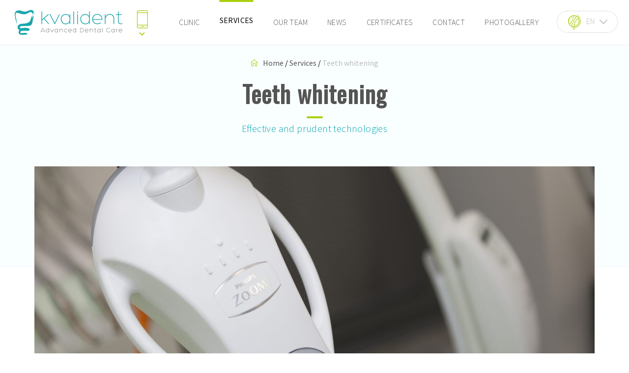

--- FILE ---
content_type: text/html; charset=UTF-8
request_url: https://www.kvalident.cz/en/services/teeth-whitening/
body_size: 33314
content:
<!DOCTYPE html>
<html lang="en-US">
<head>
	<meta charset="utf-8">
	<meta http-equiv="X-UA-Compatible" content="IE=edge">
	<meta name="viewport" content="width=device-width, initial-scale=1">
	<meta name="author" content="Pavel Radvan, www.radvanpavel.cz">
	<meta name="keywords" content="">
    <meta name="format-detection" content="telephone=no">
	<title>Teeth Whitening Prague | Kvalident.cz</title>

    <link rel="apple-touch-icon" sizes="152x152" href="https://www.kvalident.cz/wp-content/themes/kvalident/assets/img/icons/favicon/apple-touch-icon.png">
    <link rel="icon" type="image/png" sizes="32x32" href="https://www.kvalident.cz/wp-content/themes/kvalident/assets/img/icons/favicon/favicon-32x32.png">
    <link rel="icon" type="image/png" sizes="16x16" href="https://www.kvalident.cz/wp-content/themes/kvalident/assets/img/icons/favicon/favicon-16x16.png">
    <link rel="manifest" href="/site.webmanifest">
    <link rel="mask-icon" href="/safari-pinned-tab.svg" color="#5bbad5">
    <meta name="msapplication-TileColor" content="#2b5797">
    <meta name="theme-color" content="#ffffff">

	<!-- Google Tag Manager -->
	<script>(function(w,d,s,l,i){w[l]=w[l]||[];w[l].push({'gtm.start':
				new Date().getTime(),event:'gtm.js'});var f=d.getElementsByTagName(s)[0],
			j=d.createElement(s),dl=l!='dataLayer'?'&l='+l:'';j.async=true;j.src=
			'https://www.googletagmanager.com/gtm.js?id='+i+dl;f.parentNode.insertBefore(j,f);
		})(window,document,'script','dataLayer','GTM-WWNGTCD');</script>
	<!-- End Google Tag Manager -->

	<meta name='robots' content='index, follow, max-image-preview:large, max-snippet:-1, max-video-preview:-1' />
<script id="cookieyes" type="text/javascript" src="https://cdn-cookieyes.com/client_data/c4ccee384ecde97bb92fe2a0/script.js"></script><link rel="alternate" href="https://www.kvalident.cz/en/services/teeth-whitening/" hreflang="en" />
<link rel="alternate" href="https://www.kvalident.cz/sluzby/beleni-zubu/" hreflang="cs" />
<link rel="alternate" href="https://www.kvalident.cz/ru/%d1%83%d1%81%d0%bb%d1%83%d0%b3%d0%b8/%d0%be%d1%82%d0%b1%d0%b5%d0%bb%d0%b8%d0%b2%d0%b0%d0%bd%d0%b8%d0%b5-%d0%b7%d1%83%d0%b1%d0%be%d0%b2/" hreflang="ru" />
<link rel="alternate" href="https://www.kvalident.cz/de/dienstleistungen/zahnaufhellung/" hreflang="de" />

	<!-- This site is optimized with the Yoast SEO plugin v22.8 - https://yoast.com/wordpress/plugins/seo/ -->
	<meta name="description" content="Professional teeth whitening with immediate results. We ensure the safety and effectiveness of the procedure for a perfect white smile." />
	<link rel="canonical" href="https://www.kvalident.cz/en/services/teeth-whitening/" />
	<meta property="og:locale" content="en_US" />
	<meta property="og:locale:alternate" content="cs_CZ" />
	<meta property="og:locale:alternate" content="ru_RU" />
	<meta property="og:locale:alternate" content="de_DE" />
	<meta property="og:type" content="article" />
	<meta property="og:title" content="Teeth Whitening Prague | Kvalident.cz" />
	<meta property="og:description" content="Professional teeth whitening with immediate results. We ensure the safety and effectiveness of the procedure for a perfect white smile." />
	<meta property="og:url" content="https://www.kvalident.cz/en/services/teeth-whitening/" />
	<meta property="og:site_name" content="Kvalident" />
	<meta property="article:modified_time" content="2025-04-07T13:13:45+00:00" />
	<meta property="og:image" content="https://www.kvalident.cz/wp-content/uploads/2018/04/MG_6889.jpg" />
	<meta property="og:image:width" content="1920" />
	<meta property="og:image:height" content="1280" />
	<meta property="og:image:type" content="image/jpeg" />
	<meta name="twitter:card" content="summary_large_image" />
	<meta name="twitter:label1" content="Est. reading time" />
	<meta name="twitter:data1" content="3 minutes" />
	<script type="application/ld+json" class="yoast-schema-graph">{"@context":"https://schema.org","@graph":[{"@type":"WebPage","@id":"https://www.kvalident.cz/en/services/teeth-whitening/","url":"https://www.kvalident.cz/en/services/teeth-whitening/","name":"Teeth Whitening Prague | Kvalident.cz","isPartOf":{"@id":"https://www.kvalident.cz/en/#website"},"primaryImageOfPage":{"@id":"https://www.kvalident.cz/en/services/teeth-whitening/#primaryimage"},"image":{"@id":"https://www.kvalident.cz/en/services/teeth-whitening/#primaryimage"},"thumbnailUrl":"https://www.kvalident.cz/wp-content/uploads/2018/04/MG_6889.jpg","datePublished":"2018-06-03T22:00:16+00:00","dateModified":"2025-04-07T13:13:45+00:00","description":"Professional teeth whitening with immediate results. We ensure the safety and effectiveness of the procedure for a perfect white smile.","breadcrumb":{"@id":"https://www.kvalident.cz/en/services/teeth-whitening/#breadcrumb"},"inLanguage":"en-US","potentialAction":[{"@type":"ReadAction","target":["https://www.kvalident.cz/en/services/teeth-whitening/"]}]},{"@type":"ImageObject","inLanguage":"en-US","@id":"https://www.kvalident.cz/en/services/teeth-whitening/#primaryimage","url":"https://www.kvalident.cz/wp-content/uploads/2018/04/MG_6889.jpg","contentUrl":"https://www.kvalident.cz/wp-content/uploads/2018/04/MG_6889.jpg","width":1920,"height":1280},{"@type":"BreadcrumbList","@id":"https://www.kvalident.cz/en/services/teeth-whitening/#breadcrumb","itemListElement":[{"@type":"ListItem","position":1,"name":"Home","item":"https://www.kvalident.cz/en/"},{"@type":"ListItem","position":2,"name":"Services","item":"https://www.kvalident.cz/en/services/"},{"@type":"ListItem","position":3,"name":"Teeth whitening"}]},{"@type":"WebSite","@id":"https://www.kvalident.cz/en/#website","url":"https://www.kvalident.cz/en/","name":"Kvalident","description":"Soukromá zubní ordinace Kvalident v Praze 2 nabízí komplexní stomatologickou péči pro dospělé i děti. Přijímáme nové pacienty. Jsme tu pro vás i v sobotu!","potentialAction":[{"@type":"SearchAction","target":{"@type":"EntryPoint","urlTemplate":"https://www.kvalident.cz/en/?s={search_term_string}"},"query-input":"required name=search_term_string"}],"inLanguage":"en-US"}]}</script>
	<!-- / Yoast SEO plugin. -->


<link rel='dns-prefetch' href='//cdn.jsdelivr.net' />
<link rel='dns-prefetch' href='//maps.googleapis.com' />
<link rel='dns-prefetch' href='//fonts.googleapis.com' />
<link rel='stylesheet' id='wp-block-library-css' href='//www.kvalident.cz/wp-content/cache/wpfc-minified/e48od5go/2ryw0.css' type='text/css' media='all' />
<style id='classic-theme-styles-inline-css' type='text/css'>
/*! This file is auto-generated */
.wp-block-button__link{color:#fff;background-color:#32373c;border-radius:9999px;box-shadow:none;text-decoration:none;padding:calc(.667em + 2px) calc(1.333em + 2px);font-size:1.125em}.wp-block-file__button{background:#32373c;color:#fff;text-decoration:none}
</style>
<style id='global-styles-inline-css' type='text/css'>
body{--wp--preset--color--black: #000000;--wp--preset--color--cyan-bluish-gray: #abb8c3;--wp--preset--color--white: #ffffff;--wp--preset--color--pale-pink: #f78da7;--wp--preset--color--vivid-red: #cf2e2e;--wp--preset--color--luminous-vivid-orange: #ff6900;--wp--preset--color--luminous-vivid-amber: #fcb900;--wp--preset--color--light-green-cyan: #7bdcb5;--wp--preset--color--vivid-green-cyan: #00d084;--wp--preset--color--pale-cyan-blue: #8ed1fc;--wp--preset--color--vivid-cyan-blue: #0693e3;--wp--preset--color--vivid-purple: #9b51e0;--wp--preset--gradient--vivid-cyan-blue-to-vivid-purple: linear-gradient(135deg,rgba(6,147,227,1) 0%,rgb(155,81,224) 100%);--wp--preset--gradient--light-green-cyan-to-vivid-green-cyan: linear-gradient(135deg,rgb(122,220,180) 0%,rgb(0,208,130) 100%);--wp--preset--gradient--luminous-vivid-amber-to-luminous-vivid-orange: linear-gradient(135deg,rgba(252,185,0,1) 0%,rgba(255,105,0,1) 100%);--wp--preset--gradient--luminous-vivid-orange-to-vivid-red: linear-gradient(135deg,rgba(255,105,0,1) 0%,rgb(207,46,46) 100%);--wp--preset--gradient--very-light-gray-to-cyan-bluish-gray: linear-gradient(135deg,rgb(238,238,238) 0%,rgb(169,184,195) 100%);--wp--preset--gradient--cool-to-warm-spectrum: linear-gradient(135deg,rgb(74,234,220) 0%,rgb(151,120,209) 20%,rgb(207,42,186) 40%,rgb(238,44,130) 60%,rgb(251,105,98) 80%,rgb(254,248,76) 100%);--wp--preset--gradient--blush-light-purple: linear-gradient(135deg,rgb(255,206,236) 0%,rgb(152,150,240) 100%);--wp--preset--gradient--blush-bordeaux: linear-gradient(135deg,rgb(254,205,165) 0%,rgb(254,45,45) 50%,rgb(107,0,62) 100%);--wp--preset--gradient--luminous-dusk: linear-gradient(135deg,rgb(255,203,112) 0%,rgb(199,81,192) 50%,rgb(65,88,208) 100%);--wp--preset--gradient--pale-ocean: linear-gradient(135deg,rgb(255,245,203) 0%,rgb(182,227,212) 50%,rgb(51,167,181) 100%);--wp--preset--gradient--electric-grass: linear-gradient(135deg,rgb(202,248,128) 0%,rgb(113,206,126) 100%);--wp--preset--gradient--midnight: linear-gradient(135deg,rgb(2,3,129) 0%,rgb(40,116,252) 100%);--wp--preset--font-size--small: 13px;--wp--preset--font-size--medium: 20px;--wp--preset--font-size--large: 36px;--wp--preset--font-size--x-large: 42px;--wp--preset--spacing--20: 0.44rem;--wp--preset--spacing--30: 0.67rem;--wp--preset--spacing--40: 1rem;--wp--preset--spacing--50: 1.5rem;--wp--preset--spacing--60: 2.25rem;--wp--preset--spacing--70: 3.38rem;--wp--preset--spacing--80: 5.06rem;--wp--preset--shadow--natural: 6px 6px 9px rgba(0, 0, 0, 0.2);--wp--preset--shadow--deep: 12px 12px 50px rgba(0, 0, 0, 0.4);--wp--preset--shadow--sharp: 6px 6px 0px rgba(0, 0, 0, 0.2);--wp--preset--shadow--outlined: 6px 6px 0px -3px rgba(255, 255, 255, 1), 6px 6px rgba(0, 0, 0, 1);--wp--preset--shadow--crisp: 6px 6px 0px rgba(0, 0, 0, 1);}:where(.is-layout-flex){gap: 0.5em;}:where(.is-layout-grid){gap: 0.5em;}body .is-layout-flex{display: flex;}body .is-layout-flex{flex-wrap: wrap;align-items: center;}body .is-layout-flex > *{margin: 0;}body .is-layout-grid{display: grid;}body .is-layout-grid > *{margin: 0;}:where(.wp-block-columns.is-layout-flex){gap: 2em;}:where(.wp-block-columns.is-layout-grid){gap: 2em;}:where(.wp-block-post-template.is-layout-flex){gap: 1.25em;}:where(.wp-block-post-template.is-layout-grid){gap: 1.25em;}.has-black-color{color: var(--wp--preset--color--black) !important;}.has-cyan-bluish-gray-color{color: var(--wp--preset--color--cyan-bluish-gray) !important;}.has-white-color{color: var(--wp--preset--color--white) !important;}.has-pale-pink-color{color: var(--wp--preset--color--pale-pink) !important;}.has-vivid-red-color{color: var(--wp--preset--color--vivid-red) !important;}.has-luminous-vivid-orange-color{color: var(--wp--preset--color--luminous-vivid-orange) !important;}.has-luminous-vivid-amber-color{color: var(--wp--preset--color--luminous-vivid-amber) !important;}.has-light-green-cyan-color{color: var(--wp--preset--color--light-green-cyan) !important;}.has-vivid-green-cyan-color{color: var(--wp--preset--color--vivid-green-cyan) !important;}.has-pale-cyan-blue-color{color: var(--wp--preset--color--pale-cyan-blue) !important;}.has-vivid-cyan-blue-color{color: var(--wp--preset--color--vivid-cyan-blue) !important;}.has-vivid-purple-color{color: var(--wp--preset--color--vivid-purple) !important;}.has-black-background-color{background-color: var(--wp--preset--color--black) !important;}.has-cyan-bluish-gray-background-color{background-color: var(--wp--preset--color--cyan-bluish-gray) !important;}.has-white-background-color{background-color: var(--wp--preset--color--white) !important;}.has-pale-pink-background-color{background-color: var(--wp--preset--color--pale-pink) !important;}.has-vivid-red-background-color{background-color: var(--wp--preset--color--vivid-red) !important;}.has-luminous-vivid-orange-background-color{background-color: var(--wp--preset--color--luminous-vivid-orange) !important;}.has-luminous-vivid-amber-background-color{background-color: var(--wp--preset--color--luminous-vivid-amber) !important;}.has-light-green-cyan-background-color{background-color: var(--wp--preset--color--light-green-cyan) !important;}.has-vivid-green-cyan-background-color{background-color: var(--wp--preset--color--vivid-green-cyan) !important;}.has-pale-cyan-blue-background-color{background-color: var(--wp--preset--color--pale-cyan-blue) !important;}.has-vivid-cyan-blue-background-color{background-color: var(--wp--preset--color--vivid-cyan-blue) !important;}.has-vivid-purple-background-color{background-color: var(--wp--preset--color--vivid-purple) !important;}.has-black-border-color{border-color: var(--wp--preset--color--black) !important;}.has-cyan-bluish-gray-border-color{border-color: var(--wp--preset--color--cyan-bluish-gray) !important;}.has-white-border-color{border-color: var(--wp--preset--color--white) !important;}.has-pale-pink-border-color{border-color: var(--wp--preset--color--pale-pink) !important;}.has-vivid-red-border-color{border-color: var(--wp--preset--color--vivid-red) !important;}.has-luminous-vivid-orange-border-color{border-color: var(--wp--preset--color--luminous-vivid-orange) !important;}.has-luminous-vivid-amber-border-color{border-color: var(--wp--preset--color--luminous-vivid-amber) !important;}.has-light-green-cyan-border-color{border-color: var(--wp--preset--color--light-green-cyan) !important;}.has-vivid-green-cyan-border-color{border-color: var(--wp--preset--color--vivid-green-cyan) !important;}.has-pale-cyan-blue-border-color{border-color: var(--wp--preset--color--pale-cyan-blue) !important;}.has-vivid-cyan-blue-border-color{border-color: var(--wp--preset--color--vivid-cyan-blue) !important;}.has-vivid-purple-border-color{border-color: var(--wp--preset--color--vivid-purple) !important;}.has-vivid-cyan-blue-to-vivid-purple-gradient-background{background: var(--wp--preset--gradient--vivid-cyan-blue-to-vivid-purple) !important;}.has-light-green-cyan-to-vivid-green-cyan-gradient-background{background: var(--wp--preset--gradient--light-green-cyan-to-vivid-green-cyan) !important;}.has-luminous-vivid-amber-to-luminous-vivid-orange-gradient-background{background: var(--wp--preset--gradient--luminous-vivid-amber-to-luminous-vivid-orange) !important;}.has-luminous-vivid-orange-to-vivid-red-gradient-background{background: var(--wp--preset--gradient--luminous-vivid-orange-to-vivid-red) !important;}.has-very-light-gray-to-cyan-bluish-gray-gradient-background{background: var(--wp--preset--gradient--very-light-gray-to-cyan-bluish-gray) !important;}.has-cool-to-warm-spectrum-gradient-background{background: var(--wp--preset--gradient--cool-to-warm-spectrum) !important;}.has-blush-light-purple-gradient-background{background: var(--wp--preset--gradient--blush-light-purple) !important;}.has-blush-bordeaux-gradient-background{background: var(--wp--preset--gradient--blush-bordeaux) !important;}.has-luminous-dusk-gradient-background{background: var(--wp--preset--gradient--luminous-dusk) !important;}.has-pale-ocean-gradient-background{background: var(--wp--preset--gradient--pale-ocean) !important;}.has-electric-grass-gradient-background{background: var(--wp--preset--gradient--electric-grass) !important;}.has-midnight-gradient-background{background: var(--wp--preset--gradient--midnight) !important;}.has-small-font-size{font-size: var(--wp--preset--font-size--small) !important;}.has-medium-font-size{font-size: var(--wp--preset--font-size--medium) !important;}.has-large-font-size{font-size: var(--wp--preset--font-size--large) !important;}.has-x-large-font-size{font-size: var(--wp--preset--font-size--x-large) !important;}
.wp-block-navigation a:where(:not(.wp-element-button)){color: inherit;}
:where(.wp-block-post-template.is-layout-flex){gap: 1.25em;}:where(.wp-block-post-template.is-layout-grid){gap: 1.25em;}
:where(.wp-block-columns.is-layout-flex){gap: 2em;}:where(.wp-block-columns.is-layout-grid){gap: 2em;}
.wp-block-pullquote{font-size: 1.5em;line-height: 1.6;}
</style>
<link rel='stylesheet' id='contact-form-7-css' href='//www.kvalident.cz/wp-content/cache/wpfc-minified/jmyh1m6s/2ryw0.css' type='text/css' media='all' />
<link rel='stylesheet' id='fontawesome-css' href='//www.kvalident.cz/wp-content/cache/wpfc-minified/k9cv1r31/2ryw0.css' type='text/css' media='all' />
<link rel='stylesheet' id='buttons-css' href='//www.kvalident.cz/wp-content/cache/wpfc-minified/drxvv6fc/2ryw0.css' type='text/css' media='all' />
<link rel='stylesheet' id='dashicons-css' href='//www.kvalident.cz/wp-content/cache/wpfc-minified/lnvdlc58/2ryw0.css' type='text/css' media='all' />
<link rel='stylesheet' id='mediaelement-css' href='//www.kvalident.cz/wp-content/cache/wpfc-minified/7w88t2ax/2ryw0.css' type='text/css' media='all' />
<link rel='stylesheet' id='wp-mediaelement-css' href='//www.kvalident.cz/wp-content/cache/wpfc-minified/k1nror4o/2ryw0.css' type='text/css' media='all' />
<link rel='stylesheet' id='media-views-css' href='//www.kvalident.cz/wp-content/cache/wpfc-minified/dfhb2128/2ryw0.css' type='text/css' media='all' />
<link rel='stylesheet' id='imgareaselect-css' href='//www.kvalident.cz/wp-content/cache/wpfc-minified/edofn4b5/2ryw0.css' type='text/css' media='all' />
<link rel='stylesheet' id='wp-user-profile-avatar-frontend-css' href='//www.kvalident.cz/wp-content/cache/wpfc-minified/96mn05mg/2ryw0.css' type='text/css' media='all' />
<link rel='stylesheet' id='kvd-fonts-css' href='//fonts.googleapis.com/css?family=Oswald%7CSource+Sans+Pro%3A200%2C200i%2C300%2C400%2C400i%2C600%2C700&#038;subset=latin-ext&#038;ver=1.7.7' type='text/css' media='all' />
<link rel='stylesheet' id='kvd-style-css' href='//www.kvalident.cz/wp-content/cache/wpfc-minified/fdlqz320/2ryw0.css' type='text/css' media='all' />
<link rel='stylesheet' id='kvd-xdent-btn-css' href='//www.kvalident.cz/wp-content/cache/wpfc-minified/fs4ehoy6/2ryw0.css' type='text/css' media='all' />
<link rel='stylesheet' id='kvd-navigation-css' href='//www.kvalident.cz/wp-content/cache/wpfc-minified/7ua6iejn/2ryw0.css' type='text/css' media='all' />
<link rel='stylesheet' id='kvp-slick-css-css' href='https://cdn.jsdelivr.net/npm/slick-carousel@1.8.1/slick/slick.css?ver=6.5.7' type='text/css' media='all' />
<link rel='stylesheet' id='kvd-scroll-css' href='https://cdn.jsdelivr.net/npm/simplebar@latest/dist/simplebar.css?ver=6.5.7' type='text/css' media='all' />
<link rel="https://api.w.org/" href="https://www.kvalident.cz/wp-json/" /><link rel="alternate" type="application/json" href="https://www.kvalident.cz/wp-json/wp/v2/pages/943" /><link rel="EditURI" type="application/rsd+xml" title="RSD" href="https://www.kvalident.cz/xmlrpc.php?rsd" />
<!-- start Simple Custom CSS and JS -->
<style type="text/css">
/*
  Custom CSS overrides for Kvalident theme
  Add your styles here. This file is enqueued after theme.min.css.
*/

/* Example: */
/* .some-class { color: #123456; } */

.sidebar-toc {
    padding: 0;
    list-style: none;
    margin: 0;
}

.sidebar-toc li {
    background: #EBF8F9;
    margin-bottom: 1px;
}

.sidebar-toc li  a {
    margin: 0;
    padding: 20px 30px;
    cursor: pointer;
    font-size: 18px;
    display: flex;
    justify-content: space-between;
    font-weight: 700;
    color:#293030;
    cursor: pointer;
    position: relative;
}
.sidebar-toc li >  a:after {
    position: absolute;
    right: 30px;
    content:"";
    top: 0;
    bottom:0;
    background:url("https://www.kvalident.cz/wp-content/uploads/2025/11/toc-arrow.svg");
    width: 24px;
    height: 24px;
    margin: auto;
    background-repeat:no-repeat;
    background-size:contain;
    transition: linear 0.2s all;
    transform: rotate(0deg);
}
.sidebar-toc .sub-menu a:after {
    display: none;
}

.sidebar-toc li.active {
    background: #00A6B1;
}
.sidebar-toc li.active > a {
    color: white;
}
.sidebar-toc li.active .sub-menu a {
    color:#293030;
}
.sidebar-toc li.active > a:after {
    transform: rotate(180deg);
    transition: linear 0.2s all;
}



.sidebar-toc .sub-menu {
    display: none;
    margin: 0;
    padding: 20px 46px;
    background: #F9FEFF;
    list-style: circle;
}

.sidebar-toc .sub-menu li{
    background:#F9FEFF;
}
.sidebar-toc li .sub-menu a {
    padding: 10px;
    font-weight: 500;
    font-size: 16px;
}
.sidebar-toc {
    margin-bottom: 70px;
}


.sidebar-toc li .sub-menu li::marker {
    color:#C4D9DD;
}

.services-content__wrap {
    margin-bottom: 30px;
}
.service-input-height {
    height: 60px;
}
.service-input.service-input-bcg.service-input-height input {
    padding-top: 0 !important;
}
.service-input.service-input-bcg.service-input-height {
    height: 60px;
}
.service-input.service-input-bcg.service-input-height p {
    margin: 0 !important;
    height: 60px;
}
.references {
    margin-bottom: 60px;
    margin-top: 60px;
}
.references .rating span {
    font-size: 16px;
}
.reference-grid .box:first-child .letter {
    color: #817C4B;
    background: #F3EDB4;
}
.references .box p button {
    color: #00A6B1;
    text-decoration: underline;
    border: none;
    background: no-repeat;
    padding: 0;
}

.references .title {
    margin: 0;
    font-size: 30px;
    line-height: 36px;
    color:#293030;
    margin-bottom: 20px;
    font-family: 'Oswald';
}
.references .description {
    color:#293030;
    font-size: 20px;
    margin: 0;
    line-height: 32px;
}

.reference-grid .box .letter {
    width: 66px;
    height: 66px;
    border-radius: 50%;
    background: #BCEBEF;
    display: flex;
    align-items: center;
    justify-content: center;
    font-weight: bold;
    font-size: 30px;
    color: #439197;
}

.references .box h4 {
    margin-top: 10px;
    color: #293030;
    font-size: 20px;
    display: flex;
    justify-content: space-between;
    align-items: center;
    font-weight: 600;
    margin-bottom: 20px;
    line-height: 28px;
}

.references .box p {
    color: #293030;
}

.references-inner {
    display: flex;
    align-items: end;
    justify-content: space-between;
}
.references .rating {
    flex-direction: column;
    align-items: end;
    margin: 0;
}
.references .rating.rating-black div {
    display: flex;
    gap: 10px;
    font-size: 18px;
}
.rating.rating-black div img {
    object-fit: contain;
}

.reference-grid {
    display: grid;
    grid-template-columns: 1fr 1fr;
    gap: 30px;
    margin-top: 30px;
    margin-bottom: 40px;
}
.reference-grid .box{
    padding: 50px;
    border-radius:10px;
    background:#EBF8F9;
}


.service-left {
    width: 65%;
}


.progress-js.loading{
    opacity: 0;        
}
.gallery-js.loading{
    opacity: 0;        
}
    
.container-fluid {
    max-width: 1464px;
}
.cta-group {
    display: flex;
    gap: 20px;
    align-items:center;
    margin-top: 30px;
}
.primary-button {
    color:white;
    border-radius:50px;
    padding: 18px 25px;
    display: inline-flex;
    align-items: center;
    gap: 10px;
    justify-content: center;
    border:2px solid white;
    font-size: 18px;
    font-weight: 600;
    text-align: center;
}
.secondary-button {
    background:#9ebe16;
    font-size: 18px;
    border-radius:50px;
    color:white;
    padding: 18px 25px;
    display: inline-flex;
    align-items: center;
    gap: 10px;
    justify-content: center;
    font-weight: 600;
    text-align: center;
}

.terciary-button {
    border-radius: 50px;
    padding: 18px 25px;
    text-align: center;
    font-size: 18px;
    border:2px solid #293030;
    color:#293030;
    font-weight: 600;
    background:transparent;
    text-align: center;

}
.contact-banner {
  background: linear-gradient(45deg, #00A6B1, #34B3BB);
  display: flex;
  border-radius: 10px;
  padding-top: 20px;
  padding-left: 50px;
  align-items:center;
  padding-right: 0px;
}
 .rating {
    display: flex;
    align-items: center;
    gap: 10px;
    font-weight: 600;
    color:white;
}
 .rating span {
    font-size: 12px;
    text-decoration: underline;
    font-weight: 400;
}
 .rating .logo {
    max-width: 68px;
}
.rating-black {
    color:#293030;
}
.content-box .title {
    color: white;
    font-size: 30px;
    margin-top: 0;
    margin-bottom: 20px;
    font-family: 'Oswald';
    line-height: 36px;
}
.content-box .description {
    color: white;
    font-size: 20px;
    margin: 0;
    font-weight: 100;
}
.description-secondary {
    margin-top: 20px;
    color: #293030;
    font-weight: normal;
    font-size: 16px;
}

.benefits {
    margin-top: 60px;
}
.benefits .title{
    color:#293030;
    font-size: 30px;
    line-height: 36px;
    font-family: 'Oswald';
    margin: 0;
}
.benefits-item__wrap {
    display: grid;
    grid-template-columns: 1fr 1fr 1fr 1fr;
    gap: 30px;
    margin-top: 20px;
    margin-bottom: 50px;
}
.benefits-item {
    background:#EBF8F9;
    border-radius:10px;
    padding: 30px 14px;
    text-align: center;
}
.benefits-item p {
    margin: 0;
    line-height: 26px;
}

.benefits-item h4 {
    margin-top: 20px;
    margin-bottom: 10px;
}



.slick-arrow {
    border: none;
    background: #93B30E;
    padding: 16px;
    font-size: 0;
    position: absolute;
    height: 60px;
    width: 45px;
    z-index: 2;
}
.slick-arrow:after {
    background:url("../img/white-arrow.svg");
    position: absolute;
    left: 0;
    top: 0;
    bottom: 0;
    right: 0;
    width: 100%;
    height: 100%;
    content:"";
    background-repeat: no-repeat;
    background-position: center;
}
.slick-prev.slick-arrow:after {
    transform: rotate(180deg);
}

button.slick-arrow.slick-disabled {
    background: #C4D9DD;
}
.slick-prev.slick-arrow {
    left: 0;
    top: 0;
    bottom: 0;
    margin: auto;
    border-radius: 0px 10px 10px 0px;
}
.slick-next.slick-arrow {
    right: 0;
    top: 0;
    bottom: 0;
    margin: auto;
    border-radius: 10px 0 0px 10px;
    
}
.progress {
    margin-top: 80px;
    margin-bottom: 60px;
}
.progress-slider {
    border-radius: 10px;
    background: #EBF8F9;
    
}
.progress-js {
    padding: 0 30px;
}

.progress .title {
    font-size: 30px;
    margin-top: 0;
    margin-bottom: 30px;
    font-family: 'Oswald';
    color:#293030;
}

.progress-item h4 {
    margin-top: 20px;
    font-size: 20px;
    color: #293030;
    margin-bottom: 8px;
}
.progress-item span {
    color: #00A6B1;
    font-size: 13px;
}
.progress-item p {
    margin-bottom: 30px;
}
.progress-item {
    padding: 50px 25px;
}



.page__header-new {
  text-align: center;
  padding-top: 30px;
}
.service-detail-new {
    position: relative;
    z-index: 1;
    margin-bottom: 100px;
}
.service-detail-new:after {
    position: absolute;
    left: 0;
    top: 0;
    height: 580px;
    width: 100%;
    z-index: -1;
    background:#EBF8F9;
    content:"";
}
.service-detail-new .breadcrumb>span:first-child {
    background: none;
    padding: 0;
}
.service-detail-new .breadcrumb a {
  font-weight: 600;
  color:#293030;
}
.service-detail-new .breadcrumb .breadcrumb_last {
    color: #293030;
    font-weight: 400;
}
.service-detail-new .title-box__title {
    color: #293030;
}
.service-detail-new .title-box__subtitle:before {
    width: 55px;
    height: 5px;
    left: 0;
    right: 0;
    margin: auto;
}
.service-image {
  height: 460px;
  object-fit: cover;
  border-radius:10px;
  width: 100%;
}

.service-detail-new .title-box__subtitle {
    color: #00A6B1;
    font-weight: normal;
    padding-top: 20px;
    margin-bottom: 20px;
}

.service-inner {
    display: flex;
    gap: 120px;
    margin-top: 60px;
}
.service-right {
    min-width: 366px;
    max-width: 366px;
}
.banner-order {
    text-align: center;
    background: #EBF8F9;
    border-radius: 10px;
    padding: 120px 32px 48px 32px;
    margin-bottom: 26px;
    position: relative;
}
.banner-order h5 {
    color: #293030;
    font-size: 30px;
    margin-bottom: 10px;
    font-family: 'Oswald';
    line-height: 36px;
}
.banner-order .description {
    color: #293030;
    font-weight: 300;
    font-size: 20px;
    line-height: 32px;
}
.banner-order-img {
    max-width: 146px;
    margin: auto;
    position: absolute;
    top: -40px;
    left: 0;
    right: 0;
}

.banner-order .icon {
    margin: 30px;
}

.banner-public {
    background: #EBF8F9;
    border-radius: 10px;
    padding: 40px;
    text-align: center;
}
.banner-public .title {
    font-size: 30px;
    margin-bottom: 10px;
    color:#293030;
    margin-top: 10px;
    line-height: 36px;
    font-family: 'Oswald';
}
.banner-public .description {
    color: #293030;
    font-size: 20px;
    margin-bottom: 40px;
    font-weight: 300;
}

/* FAQ */
.service-faq {
    margin-top: 60px;
    margin-bottom: 60px;
}
.service-faq .title {
  font-family: 'Oswald';
  font-size: 30px;
  line-height: 36px;
  color:#293030;
  margin-bottom: 20px; 
  margin-top: 0;
}

.service-faq .description {
  font-size: 20px;
  line-height: 32px;
  color:#293030;
  margin-bottom: 30px; 
}

.faq-item {
    border: 1px solid #C4D9DD;
    border-radius: 10px;
    padding: 24px 20px;
    margin-bottom: 10px;
}
.faq-item h4 {
    color: #293030;
    font-size: 18px;
    line-height: 28px;
    margin: 0;
    position: relative;
    cursor: pointer;
    padding-right: 50px;
}

.faq-item h4 span {
    background: #EBF8F9;
    width: 36px;
    height: 36px;
    position: absolute;
    right: 0;
    bottom: 0;
    top: 0;
    border-radius:50%;
    margin: auto;
    transition: linear 0.2s all;
}

.faq-item h4 span:after {
    position: absolute;
    left: 0;
    width: 10px;
    background: #293030;
    height: 2px;
    content: "";
    top: 0;
    right: 0;
    bottom: 0;
    margin: auto;
}
.faq-item h4 span:before {
    position: absolute;
    left: 0;
    width: 2px;
    background: #293030;
    height: 10px;
    content: "";
    top: 0;
    right: 0;
    bottom: 0;
    margin: auto;
}
.faq-item .active span {
    background: #00A6B1;
    transition: linear 0.2s all;
}
.faq-item h4.active span:after {
    background:white;
    transition: linear 0.2s all;
}
.faq-item h4.active span:before {
    display: none;
    transition: linear 0.2s all;
}
.faq-item.opened {
    background: #EBF8F9;
    border-color: #EBF8F9;
}
.faq-item p {
    color: #293030;
    line-height: 32px;
    display: none;
    margin-bottom: 0;
    margin-top: 20px;
}



.services-content h2,
.services-content h3, 
.services-content h4,
.services-content h5,
.services-content h6{
    font-family: 'Oswald';
    color:#293030;
    margin-bottom: 20px;
    margin-top: 0;
}
.services-content p {
    font-size: 20px;
}
.services-content {
    margin-bottom: 20px;
}

.services-content li {
    line-height: 2;
    font-size: 20px;
}
.services-content.active {
    overflow: hidden;
    height: 650px;
    position: relative;
}
.services-content.active:after {
    position: absolute;
    left: 0;
    bottom: 0;
    width: 100%;
    CONTENT: "";
    height: 140px;
    background: linear-gradient(0deg, #ffffff, transparent);
}

.services-items {
    margin-bottom: 60px;
}

.services-grid {
    display: grid;
    grid-template-columns: 1fr 1fr 1fr 1fr;
    gap: 30px;
    margin-top: 30px;
    margin-bottom: 30px;
}

.services-item {
    border-radius:10px;
    border:1px solid #C4D9DD;
    text-align: center;
    padding: 30px 12px;
    transition: linear 0.2s all;
}
.services-item:hover {
    background: #EBF8F9;
    transition: linear 0.2s all;
    border-color:#EBF8F9;
}

.services-item h3 {
    color: #293030;
    margin-top: 20px;
    font-size: 18px;
    margin-bottom: 10px;
}

.services-item a {
    color: #293030;
    text-decoration: underline;
    font-size: 12px;
}

.video-section {
    margin: 60px 0;
}
.video-section .title{
    color: #293030;
    margin-top: 0px;
    font-size: 30px;
    margin-bottom: 20px;
    font-family: 'Oswald';
}
.video-grid {
    display: grid;
    grid-template-columns: 1fr 1fr;
    gap: 30px;
}

.video-item h5 {
    font-size: 20px;
    margin-top: 0;
    margin-bottom: 10px;
    color: #293030;
    font-weight: 600;
}
.video-item-500{
    margin-bottom: 50px;
}
.video-item-500 iframe {
    height: 500px !important;
}
.video-item-500 h2 {
    font-size: 30px;
    margin-top: 0;
    margin-bottom: 20px;
    line-height: 36px;
    font-family: 'Oswald';
}
.service-products {
    margin: 60px 0;
}
.service-products-grid {
    display: grid;
    grid-template-columns: 1fr 1fr 1fr;
    gap: 30px;
    margin-top: 20px;
    margin-bottom: 50px;
}

.service-products .title{
    font-family: 'Oswald';
    font-size: 30px;
    line-height: 36px;
    color:#293030;
    margin: 0;
}
.service-products-item {
    border:1px solid #D3E2E5;
    border-radius:10px;
    padding: 30px;
}

.service-products-item a {
    color: #293030;
    text-decoration: underline;
    font-size: 12px;
}
.service-products-item p {
    margin-bottom: 20px;
}
.service-products-item h4 {
    font-size: 20px;
    color: #293030;
    line-height: 28px;
    font-weight: 600;
    margin-bottom: 18px;
    margin-top: 10px;
}

.prices-banner {
    background: #EBF8F9;
}
.prices-banner .rating {
    color: black;
}
.prices-banner .cta-group {
    padding-bottom: 30px;
}
.prices-banner .description {
    font-weight: 400;
}

.prices-banner .content-box .title,
.prices-banner .content-box .description {
    color: #293030;
}

.prices-banner .primary-button {
    border-color:#293030;
    color:#293030;
}

.prices-banner .primary-button img {
    filter: invert(1);
}

.gallery-grid {
    position: relative;
}
.gallery-grid:after {
    position: absolute;
    right: 0;
    top: 0;
    height: 100%;
    background: linear-gradient(270deg, #ffffff, transparent);
    width: 30%;
    content: "";
}
.gallery-item {
    height: 240px;
    margin-right: 10px;
}
.gallery-item img {
    height: 100%;
    object-fit: cover;
    width: 100%;
    border-radius:10px;
}

.info-doctor {
    background: #EBF8F9;
    padding: 50px;
    border-radius: 10px;
    margin-top: 60px;
    margin-bottom: 30px;
}

.info-person {
    display: flex;
    align-items: center;
    gap: 20px;
    margin-bottom: 20px;
}
.info-person .image {
    width: 125px;
}

.info-person-content .name {
    margin-bottom: 10px;
    color: #293030;
    font-size: 30px;
    font-family: 'Oswald';
}

.info-person-content .subtitle {
    font-weight: 600;
    color: #293030;
    margin: 0;
    font-size: 20px;
}

.info-doctor .info-description ul {
    padding-left: 0px;
    list-style: none;
}
.info-doctor .info-description {
    font-size: 20px;
    color: #293030;
    margin-bottom: 40px;
}

.info-doctor .info-description ul li {
    margin-bottom: 20px;
    position: relative;
    padding-left: 40px;
}
.info-doctor .info-description ul li a {
    text-decoration: underline;
}

.info-doctor .info-description ul li:before {
    background: url(../img/check.svg);
    position: absolute;
    left: 0;
    content:"";
    height: 28px;
    width: 28px;
    background-repeat: no-repeat;
    background-size: contain;
}


.service-form {
    padding: 50px;
    background: #EBF8F9;
    border-radius: 10px;
}

.service-form .title{
    font-size: 30px;
    font-family: 'Oswald';
    margin-top: 0;
    margin-bottom: 20px;
    color:#293030;
}

.service-input__wrap {
    display: grid;
    grid-template-columns: 1fr 1fr;
    gap: 20px;
    margin-bottom: 20px;
}

.service-input input,
.service-input select,
.service-input textarea {
    border-radius: 32px;
    padding: 18px 25px;
    width: 100%;
    box-sizing: border-box;
    border:none;
    outline: none;
}
.service-input.service-input-bcg textarea {
    width: 100%;
    min-width: 100%;
    max-width: 100%;
}
.service-input select {
    border: 1px solid #C4D9DD;
    appearance: none;
    -webkit-appearance: none;
    -moz-appearance: none;
    background-image: url(../img/contact-arrow.png);
    background-repeat: no-repeat;
    background-position: right 20px center;
    background-size: 18px;
    cursor: pointer;
    background-position-y: 22px;
}


.service-input {
    position: relative;
    
}

.service-input input,
.service-input textarea {
    position: relative;
    z-index: 9;
    background: transparent;
}
.service-input textarea {
    min-height: 140px;
    max-height: 140px;
}
.service-input-span {
    position: absolute;
    left: 25px;
    bottom: 0;
    top: 18px;
 
}

.service-input-bcg {
    border-radius: 32px;
    background: white;
    border: 1px solid #C4D9DD;
}
.service-input.service-input-bcg.active span.service-input-span {
    color: #00A6B1;
    font-size: 12px;
    top: 9px;
    transition: linear 0.2s all;
}
.service-form-inner span.wpcf7-not-valid-tip {
    position: absolute;
    left: 10px;
    font-size: 14px;
    bottom:-35px;
}
.service-input.service-input-bcg.active input,
.service-input.service-input-bcg.active textarea {
    padding-top: 26px;
    padding-bottom: 10px;
}

p.service-policy {
    font-size: 12px;
    color: #293030;
    margin: 20px 0;
}

p.service-policy a {
    text-decoration: underline;
}
input.wpcf7-form-control.wpcf7-submit.has-spinner {
    background: #9ebe16;
    font-size: 18px;
    border-radius: 50px;
    color: white;
    padding: 18px 25px;
    display: inline-flex;
    align-items: center;
    gap: 10px;
    justify-content: center;
    font-weight: 600;
    border:none;
}

.service-gallery {
    margin: 60px 0;
}

.service-gallery .title{
    font-size: 30px;
    font-family: 'Oswald';
    margin-top: 0;
    margin-bottom: 20px;
    color: #293030;
}

.toc-single .subcategories {
    display: none;
    margin: 0;
    padding: 20px 46px;
    background:#F9FEFF;
    list-style: circle;
}
.toc-single .subcategories ul{
    padding: 0;
}


.toc-single .subcategories ul li::marker{
    color:#C4D9DD;
}
.toc-single .subcategories ul li a{
    color:#293030;
}
.toc-single {
    background: #EBF8F9;
    margin-bottom: 1px;
    
}
.toc-accordeon .toc-single:first-child {
    border-radius: 10px 10px 0px 0px;
}
.toc-accordeon .toc-single:first-child .active {
    border-radius: 10px 10px 0 0;
}

.toc-accordeon .toc-single:last-child {
    border-radius: 0px 0px 10px 10px;
}
.toc-single h5.active {
    background: #00A6B1;
    color:white;
}
.toc-single h5 {
    margin: 0;
    padding: 20px 30px;
    cursor: pointer;
    font-size: 18px;
    display: flex;
    justify-content: space-between;
}
.toc-single h5.active img {
    transform: rotate(180deg);
    transition: linear 0.2s all;
}
.toc-single h5 img {
    transform: rotate(0deg);
    transition: linear 0.2s all;
}

.toc-single .subcategories li {
    margin-bottom: 15px;
}
.toc-single .subcategories li:last-child {
    margin: 0;
}

.services-toc {
    margin-bottom: 70px;
}


.video-item h3 {
    margin-bottom: 10px;
    font-size: 20px;
    font-family: 'Oswald';
    margin-top: 0;
}

.video-item iframe {
    width: 100%;
    height: 250px;
    border-radius: 10px;
}


@media only screen and (max-width: 1330px) {
    .service-inner {
        gap: 4rem;
    }
    .services-grid {
        grid-template-columns:  1fr 1fr;
    }
    .cta-group {
        gap: 10px;
    }
    .contact-banner {
        padding-left: 20px;
    }
    .primary-button,
    .secondary-button {
        font-size: 16px;
    }
}

@media only screen and (max-width: 1000px) {
    .rating-black {
        margin-bottom: 20px;
    }
   .service-inner {
    flex-direction: column;
    margin-top: 30px;
   }
   .service-left {
    width: 100%;
   }
    .services-grid {
        grid-template-columns: 1fr 1fr 1fr 1fr;
    }
}

@media only screen and (max-width: 800px) {
    .contact-banner .rating {
        justify-content: center;
    }

    .contact-banner .image img {
        position: relative;
        top: 10px;
        transform: scale(1.2);
    }
    .contact-banner .image {
        max-width: 160px;
        min-width: 160px;
        min-height: 160px;
        max-height: 160px;
        background: #0a949d;
        border-radius: 50%;
        padding: 2rem;
        overflow: hidden;
        box-sizing: border-box;
    }
    .contact-banner {
        flex-direction: column-reverse;
        text-align: center;
        gap: 30px;
        padding-top: 30px;
        padding-bottom: 40px;
        padding-right: 10px;
        padding-left: 10px;
    }
    .contact-banner .cta-group {
        justify-content: center;
    }
    .benefits-item__wrap {
        grid-template-columns: 1fr 1fr;
        gap: 10px;
    }
}
@media only screen and (max-width: 700px) {
    .references .description {
        font-size: 16px;
        line-height: 22px;
    }
    .references .rating {
        align-items: baseline;
    }
    .references-inner {
        flex-direction: column;
        align-items: baseline;
        gap: 10px;
    }
    .reference-grid .box {
        padding: 25px;
    }
    .service-products-grid {
        grid-template-columns: 1fr 1fr;
    }
    .service-form {
        padding: 35px 15px;
    }
    .services-grid {
        grid-template-columns: 1fr 1fr;
        gap: 15px;
    }
    .service-image {
        height: auto;
    }
    .service-detail-new:after {
        height: 300px;
    }
}

@media only screen and (max-width: 600px) {
    .gallery-item {
        height: 110px;
    }
}
@media only screen and (max-width: 550px) {
    input.wpcf7-form-control.wpcf7-submit.has-spinner {
        width: 100%;
    }
    .terciary-button {
        width: 100%;
        display: flex;
        text-align: center;
        justify-content: center;
    }
    .secondary-button {
        width: 100%;
    }
    .reference-grid {
        grid-template-columns: 1fr;
        gap: 20px;
    }
    
    .service-form {
        padding: 30px 15px;
    }
    .service-form .title {
        text-align: center;
    }
    .faq-item h4 {
        font-size: 16px;
    }
    .service-faq .description {
        text-align: center;
    }
    .service-faq .title {
        text-align: center;
    }
    .info-doctor a.terciary-button {
        width: 100%;
        display: flex;
        justify-content: center;
    }
    .video-item-500 h2 {
        text-align: center;
    }
    .video-item-500 iframe {
        height: 250px !important;
    }
    .service-products-grid {
        grid-template-columns: 1fr;
    }
    .contact-banner .cta-group a{
        width: 100%;
    }
    .services-item a {
        display: none;
    }
    .services-item {
        display: flex;
        gap: 20px;
    }
    .info-doctor .info-description {
        font-size: 16px;
    }
    .info-person {
        flex-direction: column;
    }
    .info-doctor {
        padding: 35px 15px;
    }
    .service-right {
        min-width: 100%;
    }
    .service-input__wrap {
        grid-template-columns: 1fr;
        gap: 10px;
    }
    .video-grid {
        grid-template-columns: 1fr;
        gap: 20px;
    }
    .cta-group {
        flex-direction: column;
    }
}
@media only screen and (max-width: 400px) {
    .services-grid {
        gap: 10px;
        grid-template-columns:1fr;
    }
    .benefits-item__wrap {
        grid-template-columns: 1fr 1fr;
    }
}
</style>
<!-- end Simple Custom CSS and JS -->
		<script type="text/javascript">
				(function(c,l,a,r,i,t,y){
					c[a]=c[a]||function(){(c[a].q=c[a].q||[]).push(arguments)};t=l.createElement(r);t.async=1;
					t.src="https://www.clarity.ms/tag/"+i+"?ref=wordpress";y=l.getElementsByTagName(r)[0];y.parentNode.insertBefore(t,y);
				})(window, document, "clarity", "script", "r0fw4w8noz");
		</script>
		<!-- Google Tag Manager -->
<script>(function(w,d,s,l,i){w[l]=w[l]||[];w[l].push({'gtm.start':
new Date().getTime(),event:'gtm.js'});var f=d.getElementsByTagName(s)[0],
j=d.createElement(s),dl=l!='dataLayer'?'&l='+l:'';j.async=true;j.src=
'https://www.googletagmanager.com/gtm.js?id='+i+dl;f.parentNode.insertBefore(j,f);
})(window,document,'script','dataLayer','GTM-58N4LRV');</script>
<!-- End Google Tag Manager --><script type="text/javascript">
           var ajaxurl = "https://www.kvalident.cz/wp-admin/admin-ajax.php";
           var basePath = "https://www.kvalident.cz/wp-content/themes/kvalident";
         </script>
    <noscript>
        <style>
            [data-simplebar] {
                overflow: auto;
            }
        </style>
    </noscript>

	<!-- HTML5 shim and Respond.js for IE8 support of HTML5 elements and media queries -->
	<!--[if lt IE 9]>
	<script src="https://oss.maxcdn.com/html5shiv/3.7.3/html5shiv.min.js"></script>
	<script src="https://oss.maxcdn.com/respond/1.4.2/respond.min.js"></script>
	<![endif]-->
    <meta name="google-site-verification" content="S7du-bGBpr3QU5Mr_quUDPgZpHEjGmEoYOsIcAUBM14" />
</head>
<body class="page-template page-template-templates page-template-service page-template-templatesservice-php page page-id-943 page-child parent-pageid-872 pll-en">
	<!-- Google Tag Manager (noscript) -->
	<noscript><iframe src="https://www.googletagmanager.com/ns.html?id=GTM-WWNGTCD"
					  height="0" width="0" style="display:none;visibility:hidden"></iframe></noscript>
	<!-- End Google Tag Manager (noscript) -->

	<!-- Site header -->
	<header class="clearfix header header--subpage header--fixed" role="banner">
		<a href="https://www.kvalident.cz/en/" class="header__logo">
			<img src="https://www.kvalident.cz/wp-content/themes/kvalident/assets/img/logo.png" alt="Home page">
		</a>

		<div class="pull-left phone">
			<svg xmlns="http://www.w3.org/2000/svg" xmlns:xlink="http://www.w3.org/1999/xlink" width="26" height="40" viewBox="0 0 26 40" class="phone__icon"><defs><path id="vi46a" d="M364.02 345.71v31.26a2.74 2.74 0 0 1-2.73 2.75h-16.75a2.74 2.74 0 0 1-2.73-2.75v-31.26a2.74 2.74 0 0 1 2.73-2.75h16.75c1.5 0 2.73 1.24 2.73 2.75zm-20.94 28.1v3.16c0 .83.64 1.48 1.46 1.48h16.75c.82 0 1.46-.65 1.46-1.48v-3.16zm0-25.35v24.07h19.67v-24.07zm18.21-4.22h-16.75c-.82 0-1.46.65-1.46 1.47v1.48h19.67v-1.48c0-.82-.64-1.47-1.46-1.47zm-11.94 31.89c0-.35.28-.64.63-.64h5.87a.64.64 0 0 1 0 1.28h-5.87a.64.64 0 0 1-.63-.64z"/></defs><g><g transform="translate(-340 -341)"><use fill="#b9b9b9" xlink:href="#vi46a"/></g></g></svg>
			<i class="phone__arrow-down"></i>

			<div class="phone__numbers phone__numbers--desktop">
				<span class="phone__number">+420 731 832 518</span>
				<span class="phone__number">+420 777 717 618</span>
			</div>

			<img src="https://www.kvalident.cz/wp-content/themes/kvalident/assets/img/icons/phone-arrow-down.png" class="phone__down">
		</div>

		<a class="nav-toggle" href="#">
			<span class="nav-toggle__icon"></span>

			<p class="nav-toggle__label">Menu</p>
		</a>

        <nav role="navigation" class="navigation">
            <!--			<button class="header-button header-button--lang">-->
            <div class="navigation__content">
                <div class="header-button header-button--lang lang-control">
                    <svg xmlns="http://www.w3.org/2000/svg" xmlns:xlink="http://www.w3.org/1999/xlink" width="30"
                         height="33" viewBox="0 0 30 33" class="header-button__icon">
                        <defs>
                            <path id="gh6ea"
                                  d="M1821.6 416.43a14.13 14.13 0 0 1-8.31 7.06c-1.38.47-2.76.65-4 .7v1.48h2.16v.92h-5.28v-.92h2.16v-1.53a15.13 15.13 0 0 1-5.7-1.38l.42-.74c.45.23 4.96 2.3 9.92.64a13.34 13.34 0 0 0 7.76-6.6c1.56-3.1 1.8-6.74.65-10.2a14.2 14.2 0 0 0-6.44-7.63l.42-.83a14.5 14.5 0 0 1 6.25 19.03zm-18.1 4.1a11.69 11.69 0 0 1-5.88-6.83 11.8 11.8 0 0 1 16.45-14.27 11.53 11.53 0 0 1 5.88 6.84 11.78 11.78 0 0 1-16.45 14.27zm5.43-.18c.09-1.1.27-2.26.5-3.37a17.4 17.4 0 0 1-3.08-1.1l-1.79 3.6c1.43.64 2.9.97 4.37.87zm-9.33-15.23l5.88 2.95a23.48 23.48 0 0 0 1.84-5.22c-1.89-.41-3.86-.5-5.88-.23-.7.7-1.29 1.53-1.84 2.5zm7.81-2.68c.23-.93.32-1.9.41-2.82a10.23 10.23 0 0 0-5.83 2.5 16.3 16.3 0 0 1 5.42.32zm10.57 12.47l-5.8-2.96a25.4 25.4 0 0 0-1.74 4.85c1.98.41 4 .46 6.07.18.55-.6 1.05-1.34 1.47-2.07zm-3.9 2.72c-1.3 0-2.54-.1-3.73-.37a22.83 22.83 0 0 0-.46 3.1c2.25-.24 4.41-1.2 6.11-2.82-.69.04-1.33.09-1.93.09zm4.13-3.19c.41-.92.73-1.89.87-2.9a17.69 17.69 0 0 0-3.63-4.58 22.79 22.79 0 0 0-3.08 4.57zm-3.45-8.08c-.87-.69-1.75-1.3-2.71-1.8l-2.76 5.45 2.25 1.1c.88-1.7 1.93-3.27 3.22-4.75zm-3.54-2.21c-.96-.47-1.97-.84-2.98-1.11-.42 1.9-1.06 3.7-1.89 5.4l2.16 1.1zm-11.76 1.43c-.37.78-.64 1.61-.83 2.45a17.75 17.75 0 0 0 3.82 4.8 24.32 24.32 0 0 0 2.85-4.34zm3.68 7.8c.78.65 1.65 1.2 2.57 1.71l2.57-5.08-2.16-1.1c-.82 1.56-1.79 3.09-2.98 4.47zm3.4 2.08c.96.46 1.97.83 2.98 1.1a27.9 27.9 0 0 1 1.84-5.07l-2.25-1.11zm12.13-8.73c-.28-.74-.6-1.43-.97-2.08-.69.65-1.38 1.3-1.97 1.99a18.81 18.81 0 0 1 3.44 4.16c.1-1.39-.05-2.77-.5-4.07zm-4.74-5.82l-1.65 3.28c1.01.51 1.93 1.16 2.8 1.85.65-.79 1.38-1.48 2.16-2.17a10.63 10.63 0 0 0-3.3-2.96zm-5.1-1.38h-.09a23.13 23.13 0 0 1-.41 3.05c1.06.32 2.07.69 3.08 1.15l1.65-3.28c-1.38-.6-2.8-.92-4.23-.92zm-9.87 13.71c.23.74.55 1.48.96 2.13.78-.74 1.52-1.48 2.2-2.27a17.98 17.98 0 0 1-3.62-4.43c-.19 1.53-.05 3.1.46 4.57zm4.77 5.82l1.8-3.6c-.92-.5-1.84-1.1-2.67-1.76-.73.88-1.56 1.71-2.43 2.45.87 1.2 2.02 2.17 3.3 2.91z"/>
                        </defs>
                        <g>
                            <g transform="translate(-1795 -395)">
                                <use fill="#b9b9b9" xlink:href="#gh6ea"/>
                            </g>
                        </g>
                    </svg>

                    <img src="https://www.kvalident.cz/wp-content/themes/kvalident/assets/img/icons/lang-arrow.png" alt="Vybrat jazyk" class="header__arrow">
                    <span class="header-button__text">en</span>

                    <ul class="lang-control__list">
                                                        <li>
                                    <a href="https://www.kvalident.cz/sluzby/beleni-zubu/">cs</a>
                                </li>
                                                                <li>
                                    <a href="https://www.kvalident.cz/ru/%d1%83%d1%81%d0%bb%d1%83%d0%b3%d0%b8/%d0%be%d1%82%d0%b1%d0%b5%d0%bb%d0%b8%d0%b2%d0%b0%d0%bd%d0%b8%d0%b5-%d0%b7%d1%83%d0%b1%d0%be%d0%b2/">ru</a>
                                </li>
                                                                <li>
                                    <a href="https://www.kvalident.cz/de/dienstleistungen/zahnaufhellung/">de</a>
                                </li>
                                                    </ul>
                </div>

                <a href="https://www.kvalident.cz/en/photogallery/" class="header-button header-button--gallery">
                    <svg xmlns="http://www.w3.org/2000/svg" xmlns:xlink="http://www.w3.org/1999/xlink" width="34"
                         height="27" viewBox="0 0 34 27" class="header-button__icon">
                        <defs>
                            <path id="q6iqa"
                                  d="M1630.22 355.61v14.8c0 1.33-1.1 2.43-2.44 2.43h-25.35a2.44 2.44 0 0 1-2.43-2.44v-14.79a2.42 2.42 0 0 1 2.42-2.42h.6v-2.51h3.02v2.51h.67l2.01-5.03h12.77l2.02 5.03h4.3a2.42 2.42 0 0 1 2.4 2.42zm-26.2-2.42h1.02v-1.5h-1.01zm25.2 2.42c0-.78-.64-1.4-1.42-1.4h-4.97l-2.02-5.04h-11.4l-2.02 5.03h-4.97c-.78 0-1.41.63-1.41 1.41v14.8c0 .78.64 1.42 1.42 1.42h25.35c.8 0 1.43-.64 1.43-1.43zm-5.05 6.15a9.08 9.08 0 0 1-18.13 0 9.08 9.08 0 0 1 18.13 0zm-1 0a8.07 8.07 0 0 0-16.12 0 8.07 8.07 0 0 0 16.12 0zm-2.02 0a6.05 6.05 0 1 1-12.1-.02 6.05 6.05 0 0 1 12.1.02zm-1 0a5.04 5.04 0 1 0-10.09 0 5.04 5.04 0 0 0 10.09 0zm8.05-4.54a2.02 2.02 0 1 1-4.03 0 2.02 2.02 0 0 1 4.03 0zm-1 0a1 1 0 1 0-2.02 0 1 1 0 0 0 2.02 0z"/>
                        </defs>
                        <g>
                            <g transform="translate(-1598 -347)">
                                <use xlink:href="#q6iqa"/>
                            </g>
                        </g>
                    </svg>
                    <span class="header-button__text">Photogallery</span>
                </a>

                <ul id="menu-head-menu-en" class="navigation__list"><li id="menu-item-876" class="menu-item menu-item-type-post_type menu-item-object-page menu-item-876"><a href="https://www.kvalident.cz/en/clinic/">Clinic</a></li>
<li id="menu-item-877" class="menu-item menu-item-type-post_type menu-item-object-page current-page-ancestor menu-item-877 item--active"><a href="https://www.kvalident.cz/en/services/">Services</a></li>
<li id="menu-item-878" class="menu-item menu-item-type-post_type menu-item-object-page menu-item-878"><a href="https://www.kvalident.cz/en/our-team/">Our team</a></li>
<li id="menu-item-879" class="menu-item menu-item-type-post_type menu-item-object-page menu-item-879"><a href="https://www.kvalident.cz/en/news/">News</a></li>
<li id="menu-item-880" class="menu-item menu-item-type-post_type menu-item-object-page menu-item-880"><a href="https://www.kvalident.cz/en/certificates/">Certificates</a></li>
<li id="menu-item-881" class="menu-item menu-item-type-post_type menu-item-object-page menu-item-881"><a href="https://www.kvalident.cz/en/contact/">Contact</a></li>
<li id="menu-item-882" class="menu-item menu-item-type-post_type menu-item-object-page menu-item-882 item--gallery"><a href="https://www.kvalident.cz/en/photogallery/">Photogallery</a></li>
</ul>            </div>
        </nav>
    </header>

	<div class="phone__content">
		<div class="phone__numbers phone__numbers--mobile">
			<span class="phone__number">+420 731 832 518</span>
			<span class="phone__number">+420 777 717 618</span>
		</div>

		<p class="phone__label">Openning hours</p>
		<div class="opening-hours">
	<p class="opening-hours__day">Mon - Thu</p>
	<p class="opening-hours__time">8:00 - 20:00</p>
	<p class="opening-hours__day">Fri</p>
	<p class="opening-hours__time">8:00 - 15:00</p>
	<p class="opening-hours__day">Sat</p>
	<p class="opening-hours__time">8:00 - 14:00</p>
</div>	</div>
	<!-- /Site header -->

	<!-- Modal -->
<div class="modal fade modal--sm" id="order-form-modal" tabindex="-1" role="dialog" aria-labelledby="orderFormModalLabel">
    <button type="button" class="close modal__close" data-dismiss="modal" aria-label="Close">
        <img src="https://www.kvalident.cz/wp-content/themes/kvalident/assets/img/icons/modal-cancel.svg" alt="Close modal">
    </button>

    <div class="modal-dialog" role="document">
        <h4 class="modal__head-title">Make a reservation</h4>
        <div class="modal-content">
            <div class="modal-body">
                <form action="" method="post" class="js-form-order js-form-order--modal">
    <div class="input-group input-group--underline">
        <label for="order_name">Your name*</label>

        <input type="text" name="order_name" class="form-control order-name" id="order_name" placeholder="Your name">
        <span class="help-block help-block--hidden help-block--error">This field is mandatory</span>
    </div>

    <div class="input-group input-group--underline">
        <label for="order_phone">Phone*</label>

        <input type="text" name="order_phone" class="form-control order-phone" id="order_phone" placeholder="Phone">
        <span class="help-block help-block--hidden help-block--error">This field is mandatory</span>
    </div>

    <div class="input-group input-group--underline">
        <label for="order_email">Email*</label>

        <input type="text" name="order_email" class="form-control order-email" id="order_email" placeholder="Email">
    </div>

    <div class="input-group input-group--underline">
        <label for="order_msg">Your message*</label>

        <textarea name="order_msg" class="form-control order-msg" id="order_msg" placeholder="Your message"></textarea>
    </div>

            <input type="hidden" name="is_booking" value="1">
    
            <div class="input-group--unfilled input-group--unfilled-mb">
            <div class="input-group input-group--underline">
                <label for="order_time">I would prefer*</label>

                <select name="order_time" id="order_time" class="js-custom-select form-control">
                                            <option value="nerozhoduje">Does not matter</option>
                                                <option value="dopoledne">Morning</option>
                                                <option value="odpoledne">Afternoon</option>
                                                <option value="vecer">Evening</option>
                                        </select>
            </div>

            <div class="input-group input-group--underline">
                <label for="order_service">I am interested in:*</label>

                <select name="order_service" id="order_service" class="js-custom-select form-control">
                                            <option value="stomat-pece">Dental treatment</option>
                                                <option value="dent-hyg">Dental hygiene</option>
                                                <option value="bel-zub">Teeth whitening</option>
                                                <option value="konzultace">Consultation</option>
                                                <option value="akut-problem">Acute problem</option>
                                        </select>
            </div>
        </div>
    
    <p class="gdpr-info">Your personal data will be used only for the purposes of considering your request or booking an appointment<a href="https://www.kvalident.cz/en/processing-of-personal-data/" target="_blank">The terms of personal data processing</a></p>

    <div class="modal__footer modal__footer--btn">
        <button type="submit" value="Send" class="btn btn__modal">Send</button>
    </div>
</form>            </div>
        </div>
    </div>

    <div class="modal-dialog modal-dialog-response" role="document">
        <h4 class="modal__head-title">Thank you for your message.</h4>

        <div class="modal-content modal-content--bgoff">
            <div class="modal-body">
                <p class="modal__msg modal-response-content-msg"></p>

                <div class="clearfix">
                    <img src="https://www.kvalident.cz/wp-content/themes/kvalident/assets/img/icons/title-arrows.svg"
                         alt="continue">
                </div>
                <a href="#" class="btn btn--pill btn--pill-sm modal-response-continue">continue</a>
            </div>
        </div>
    </div>
</div>


<!-- Modal -->
<div class="modal fade modal--sm" id="importantMsgModal" tabindex="-1" role="dialog" aria-labelledby="contactFormModalLabel">
    <button type="button" class="close modal__close" data-dismiss="modal" aria-label="Close">
        <img src="https://www.kvalident.cz/wp-content/themes/kvalident/assets/img/icons/modal-cancel.svg" alt="Close modal">
    </button>

    <div class="modal-dialog" role="document">
        <h4 class="modal__head-title">Important message</h4>
        <div class="modal-content">
            <div class="modal-body">
                <p>Dear patients, 

we wish you a Merry Christmas and look forward to seeing you from Monday 28 December!

Your Kvalident Team</p>
                <br>
            </div>
        </div>
    </div>
</div>
    <!-- Root element of PhotoSwipe. Must have class pswp. -->
    <div class="pswp" tabindex="-1" role="dialog" aria-hidden="true">
        <!-- Background of PhotoSwipe.
             It's a separate element as animating opacity is faster than rgba(). -->
        <div class="pswp__bg"></div>

        <!-- Slides wrapper with overflow:hidden. -->
        <div class="pswp__scroll-wrap">

            <!-- Container that holds slides.
                PhotoSwipe keeps only 3 of them in the DOM to save memory.
                Don't modify these 3 pswp__item elements, data is added later on. -->
            <div class="pswp__container">
                <div class="pswp__item"></div>
                <div class="pswp__item"></div>
                <div class="pswp__item"></div>
            </div>

            <!-- Default (PhotoSwipeUI_Default) interface on top of sliding area. Can be changed. -->
            <div class="pswp__ui pswp__ui--hidden">

                <div class="pswp__top-bar">

                    <!--  Controls are self-explanatory. Order can be changed. -->

                    <div class="pswp__counter"></div>

                    <button class="pswp__button pswp__button--close" title="Close (Esc)"></button>

                    <button class="pswp__button pswp__button--fs" title="Toggle fullscreen"></button>

                    <button class="pswp__button pswp__button--zoom" title="Zoom in/out"></button>

                    <!-- Preloader demo http://codepen.io/dimsemenov/pen/yyBWoR -->
                    <!-- element will get class pswp__preloader--active when preloader is running -->
                    <div class="pswp__preloader">
                        <div class="pswp__preloader__icn">
                            <div class="pswp__preloader__cut">
                                <div class="pswp__preloader__donut"></div>
                            </div>
                        </div>
                    </div>
                </div>

                <div class="pswp__share-modal pswp__share-modal--hidden pswp__single-tap">
                    <div class="pswp__share-tooltip"></div>
                </div>

                <button class="pswp__button pswp__button--arrow--left" title="Previous (arrow left)">
                </button>

                <button class="pswp__button pswp__button--arrow--right" title="Next (arrow right)">
                </button>

                <div class="pswp__caption">
                    <div class="pswp__caption__center"></div>
                </div>

            </div>

        </div>
    </div>
    <main role="main" class="service-detail page">
        <div class="bg--blue-light page__header">
            <div class="breadcrumb"><span><span><a href="https://www.kvalident.cz/en/">Home</a></span> / <span><a href="https://www.kvalident.cz/en/services/">Services</a></span> / <span class="breadcrumb_last" aria-current="page">Teeth whitening</span></span></div>
            <div class="title-box">
                <h1 class="title-box__title">Teeth whitening</h1>
                                <p class="title-box__subtitle">Effective and prudent technologies</p>

                            </div>
        </div>

        <div class="page__container container">
            <div class="page__slider">
                <img src="https://www.kvalident.cz/wp-content/uploads/2018/04/MG_6889-1140x485.jpg" alt="Teeth whitening" class="page__image">
            </div>

            <div class="row">
                <div class="col-md-9 content styled-content styled-content--list-check">
                    
                    <p>Our patients can choose in-clinic, home whitening and combined systems.</p>
<p>Now we offer the innovative PURE Whitening teeth whitening system. This comprehensive system combines various whitening techniques to achieve the best and most stable results. Discover why PURE Whitening is unique and the right choice for you.</p>
<p><strong>What is PURE Whitening and how does it work?</strong> PURE Whitening is a combined whitening system that includes:</p>
<ul>
<li>Home overnight whitening – the first phase where the patient whitens their teeth overnight using individually prepared trays and whitening gel.</li>
<li>In-office whitening – performed directly at our clinic using professional equipment.</li>
<li>Home day whitening – the final phase, where the patient continues with daily gel application at home.</li>
</ul>
<p>&nbsp;</p>
<p>This method is carefully designed to effectively whiten not only the enamel but also the dentin, which determines the tooth&#8217;s color.</p>
<p><strong>Is whitening safe and permanent?</strong> PURE Whitening is completely safe when performed under the supervision of a dentist or dental hygienist. It does not require any special &#8220;white diet&#8221;—you can enjoy coffee, tea, or red wine during the process.</p>
<p><strong>Satisfaction Guarantee</strong> If the patient does not achieve the desired color, whitening will continue until successful. We provide all necessary gels free of charge. This guarantee also applies to home whitening.</p>
<p><strong>Are there any limitations to whitening?</strong> PURE Whitening does not affect crowns, veneers, white fillings, or devitalized teeth. After whitening, these aesthetic elements must be matched to the new color. Tooth sensitivity during whitening is common but temporary—it subsides once whitening is completed.</p>
<p><strong>Why choose PURE Whitening?</strong> PURE Whitening combines the best features of both home and in-office whitening, eliminating their weaknesses. The result is a long-lasting, naturally radiant smile that you can easily maintain. Come to us and take the first step towards a new smile! PURE Whitening is not only an investment in beauty but also in your self-confidence.</p>
<p>&nbsp;</p>
<p>In clinic we also use Philips ZOOM III which is a quick and gentle way of teeth whitening.</p>
<p>The effective ZOOM III system combines the effects of whitening gel and blue light. The whitening gel contains only 6 % of hydrogen peroxide and is accordance with all requirments (Directive EC 2011/84/EU and Instruction 244/2012 Sb.ČR)</p>
<p>&nbsp;</p>
<p>Home whitening implies in-clinic impressions taking and a laboratory fabrication of an individual tray. A patient applies a small amount of whiteing gel into individual tray which is then placed into the mouth. The period of whiteing is defined by your doctor. Usually the whole procedure takes approximately two weeks.</p>

					
                    <div class="controls">
                        <a href="https://www.kvalident.cz/en/price-list/" class="btn btn--pill bnt--border-sm bnt--blue-border">Price list</a>
                        <a href="https://www.kvalident.cz/en/services/" class="btn btn--pill btn--pill-sm">Services </a>
                    </div>
                </div>

                <aside class="col-md-3 sidebar">
                    <nav class="sidebar__nav">
                                                <ul class="links__navigation">
                                                            <li class="">
                                    <a href="https://www.kvalident.cz/en/services/dental-implants/">
                                        Dental implantats                                    </a>
                                </li>
                                                                <li class="">
                                    <a href="https://www.kvalident.cz/en/services/esthetic-and-restorative-dentistry/">
                                        Aesthetic dentistry                                    </a>
                                </li>
                                                                <li class="">
                                    <a href="https://www.kvalident.cz/en/services/pediatric-dentistry/">
                                        Children dentistry                                    </a>
                                </li>
                                                                <li class="">
                                    <a href="https://www.kvalident.cz/en/services/periodontology/">
                                        Periodontology, gum inflammation                                    </a>
                                </li>
                                                                <li class="">
                                    <a href="https://www.kvalident.cz/en/services/prosthetics-crowns-and-bridges/">
                                        Prosthetics, crowns and bridges                                    </a>
                                </li>
                                                                <li class="">
                                    <a href="https://www.kvalident.cz/en/services/dental-hygiene/">
                                        Dental hygiene                                    </a>
                                </li>
                                                                <li class="item--active">
                                    <a href="https://www.kvalident.cz/en/services/teeth-whitening/">
                                        Teeth whitening                                    </a>
                                </li>
                                                                <li class="">
                                    <a href="https://www.kvalident.cz/en/services/sedation-local-anaesthesia/">
                                        Sedation local anaesthesia                                    </a>
                                </li>
                                                                <li class="">
                                    <a href="https://www.kvalident.cz/en/services/dental-surgery/">
                                        Dental Surgery                                    </a>
                                </li>
                                                                <li class="">
                                    <a href="https://www.kvalident.cz/en/services/dental-emergency-service/">
                                        Dental emergency service                                    </a>
                                </li>
                                                                <li class="">
                                    <a href="https://www.kvalident.cz/en/services/therapeutic-dentistry/">
                                        Therapeutic dentistry                                    </a>
                                </li>
                                                                <li class="">
                                    <a href="https://www.kvalident.cz/en/services/cbct-examination/">
                                        CBCT Examination                                    </a>
                                </li>
                                                                <li class="">
                                    <a href="https://www.kvalident.cz/en/services/removable-dentures/">
                                        Removable dentures                                    </a>
                                </li>
                                                        </ul>
                    </nav>

                    <div class="cta cta-inline cta--sidebar">
    <img src="https://www.kvalident.cz/wp-content/themes/kvalident/assets/img/icons/board.svg" class="cta__icon-board">
    <p class="cta__desc">We take new patients</p>
    <div class="cta__icon-wrapper">
        <img src="https://www.kvalident.cz/wp-content/themes/kvalident/assets/img/icons/cta-arow.svg" class="cta__icon-arrow" alt="Book ">
    </div>

        <div class="clearfix"></div>
    
    <button class="btn btn--pill btn--pill-sm cta__btn js-open-order">Book </button>
</div>                </aside>
            </div>
        </div>
    </main>
        <div class="links bg--blue">
    <div class="container">
        
        <div class="row">
            <div class="col-xs-6 col-sm-6 col-md-3 links__block">
                <h4 class="links__title">Helpful links</h4>

                <nav>
                    <ul id="menu-footer-en" class="links__navigation links__navigation--footer"><li id="menu-item-887" class="menu-item menu-item-type-post_type menu-item-object-page menu-item-887"><a href="https://www.kvalident.cz/en/price-list/">Price list</a></li>
<li id="menu-item-888" class="menu-item menu-item-type-post_type menu-item-object-page menu-item-888"><a href="https://www.kvalident.cz/en/dental-services-for-dentists/">Dental services for dentists</a></li>
<li id="menu-item-889" class="menu-item menu-item-type-post_type menu-item-object-page menu-item-889"><a href="https://www.kvalident.cz/en/our-technologies/">Our technologies</a></li>
<li id="menu-item-890" class="menu-item menu-item-type-post_type menu-item-object-page menu-item-890"><a href="https://www.kvalident.cz/en/our-publications/">Our publications</a></li>
<li id="menu-item-891" class="menu-item menu-item-type-post_type menu-item-object-page menu-item-891"><a href="https://www.kvalident.cz/en/reviews/">Reviews</a></li>
</ul>                </nav>
            </div>

            <div class="col-xs-6 col-sm-6 col-md-3 links__block office-hours">
                <h4 class="links__title">Openning hours</h4>
                <p class="office-hours__des">We work on Saturdays!</p>
                <div class="opening-hours">
	<p class="opening-hours__day">Mon - Thu</p>
	<p class="opening-hours__time">8:00 - 20:00</p>
	<p class="opening-hours__day">Fri</p>
	<p class="opening-hours__time">8:00 - 15:00</p>
	<p class="opening-hours__day">Sat</p>
	<p class="opening-hours__time">8:00 - 14:00</p>
</div>            </div>

            <div class="col-xs-6 col-sm-6 col-md-3 links__block informations">
                <h4 class="links__title">Contact</h4>

                <div class="phone__numbers">
                    <span class="phone__number">+420 731 832 518</span>
                    <span class="phone__number">+420 777 717 618</span>
                </div>
                <a href="mailto:info@kvalident.cz" class="informations__link">info@kvalident.cz</a>

                <p class="informations__desc"><strong>Dental clinic Kvalident</strong><br>Trojická 1910/7,<br>Nové Město, Praha 2</p>
            </div>

            <div class="col-xs-6 col-sm-6 col-md-3 links__block certified-company">
                <h4 class="links__title">Verified Company</h4>

                <div class="certified-company__content">
                    <a href="https://www.idatabaze.cz/firma/167013-kvalident-sro-zubni-ordinace-implantologie-praha-2/"
                       target="_blank" class="certified-company__logo certified-company__logo--idb"
                       title="iDATABÁZE"></a>
                    <div class="certified-company__hr"></div>
                    <a href="https://www.whatclinic.com/dentists/czech-republic/prague/kvalident-advanced-dental-care"
                       target="_blank" class="certified-company__logo certified-company__logo--whatcl"
                       title="WhatClinic.com"></a>
                </div>
            </div>
        </div>
    </div>

    <div class="bottom-controls">
                <a href="https://www.kvalident.cz/en/patents-questionnaire/" class="btn btn--blue btn--saq">Satisfaction Questionnaire</a>
        <button role="button" class="btn btn--bottom js-open-order">Online reservation</button>
    </div>
</div>
<a href="https://maps.app.goo.gl/dhNiWUYp461u2LcZ6" target="_blank" class="map"></a>

<div id="map"></div>

		<footer role="contentinfo" class="footer">
			<div class="container">
				<a href="https://www.kvalident.cz/en/" class="footer__logo">
					<img src="https://www.kvalident.cz/wp-content/themes/kvalident/assets/img/logo.png" alt="Home page">
				</a>

				<div class="footer__icons">
					<div class="footer__icon">
						<img src="https://www.kvalident.cz/wp-content/themes/kvalident/assets/img/icons/footer-wifi.png" alt="We have Wi-Fi">
					</div>
					<div class="footer__icon">
						<img src="https://www.kvalident.cz/wp-content/themes/kvalident/assets/img/icons/footer-visa.png" alt="We accept VISA cards">
					</div>
					<div class="footer__icon">
						<img src="https://www.kvalident.cz/wp-content/themes/kvalident/assets/img/icons/footer-master-card.png" alt="We accept Master Card">
					</div>
				</div>
			</div>
		</footer>

		<div class="page__overly"></div>
		<script type="text/javascript" src="https://www.kvalident.cz/wp-content/plugins/contact-form-7/includes/swv/js/index.js?ver=5.9.5" id="swv-js"></script>
<script type="text/javascript" id="contact-form-7-js-extra">
/* <![CDATA[ */
var wpcf7 = {"api":{"root":"https:\/\/www.kvalident.cz\/wp-json\/","namespace":"contact-form-7\/v1"}};
/* ]]> */
</script>
<script type="text/javascript" src="https://www.kvalident.cz/wp-content/plugins/contact-form-7/includes/js/index.js?ver=5.9.5" id="contact-form-7-js"></script>
<script type="text/javascript" src="https://www.kvalident.cz/wp-includes/js/jquery/jquery.min.js?ver=3.7.1" id="jquery-core-js"></script>
<script type="text/javascript" src="https://www.kvalident.cz/wp-includes/js/jquery/jquery-migrate.min.js?ver=3.4.1" id="jquery-migrate-js"></script>
<script type="text/javascript" src="https://www.kvalident.cz/wp-includes/js/underscore.min.js?ver=1.13.4" id="underscore-js"></script>
<script type="text/javascript" src="https://www.kvalident.cz/wp-includes/js/shortcode.min.js?ver=6.5.7" id="shortcode-js"></script>
<script type="text/javascript" id="utils-js-extra">
/* <![CDATA[ */
var userSettings = {"url":"\/","uid":"0","time":"1768480336","secure":"1"};
/* ]]> */
</script>
<script type="text/javascript" src="https://www.kvalident.cz/wp-includes/js/utils.min.js?ver=6.5.7" id="utils-js"></script>
<script type="text/javascript" src="https://www.kvalident.cz/wp-includes/js/backbone.min.js?ver=1.5.0" id="backbone-js"></script>
<script type="text/javascript" id="wp-util-js-extra">
/* <![CDATA[ */
var _wpUtilSettings = {"ajax":{"url":"\/wp-admin\/admin-ajax.php"}};
/* ]]> */
</script>
<script type="text/javascript" src="https://www.kvalident.cz/wp-includes/js/wp-util.min.js?ver=6.5.7" id="wp-util-js"></script>
<script type="text/javascript" src="https://www.kvalident.cz/wp-includes/js/wp-backbone.min.js?ver=6.5.7" id="wp-backbone-js"></script>
<script type="text/javascript" id="media-models-js-extra">
/* <![CDATA[ */
var _wpMediaModelsL10n = {"settings":{"ajaxurl":"\/wp-admin\/admin-ajax.php","post":{"id":0}}};
/* ]]> */
</script>
<script type="text/javascript" src="https://www.kvalident.cz/wp-includes/js/media-models.min.js?ver=6.5.7" id="media-models-js"></script>
<script type="text/javascript" src="https://www.kvalident.cz/wp-includes/js/plupload/moxie.min.js?ver=1.3.5" id="moxiejs-js"></script>
<script type="text/javascript" src="https://www.kvalident.cz/wp-includes/js/plupload/plupload.min.js?ver=2.1.9" id="plupload-js"></script>
<!--[if lt IE 8]>
<script type="text/javascript" src="https://www.kvalident.cz/wp-includes/js/json2.min.js?ver=2015-05-03" id="json2-js"></script>
<![endif]-->
<script type="text/javascript" id="wp-plupload-js-extra">
/* <![CDATA[ */
var pluploadL10n = {"queue_limit_exceeded":"You have attempted to queue too many files.","file_exceeds_size_limit":"%s exceeds the maximum upload size for this site.","zero_byte_file":"This file is empty. Please try another.","invalid_filetype":"Sorry, you are not allowed to upload this file type.","not_an_image":"This file is not an image. Please try another.","image_memory_exceeded":"Memory exceeded. Please try another smaller file.","image_dimensions_exceeded":"This is larger than the maximum size. Please try another.","default_error":"An error occurred in the upload. Please try again later.","missing_upload_url":"There was a configuration error. Please contact the server administrator.","upload_limit_exceeded":"You may only upload 1 file.","http_error":"Unexpected response from the server. The file may have been uploaded successfully. Check in the Media Library or reload the page.","http_error_image":"The server cannot process the image. This can happen if the server is busy or does not have enough resources to complete the task. Uploading a smaller image may help. Suggested maximum size is 2560 pixels.","upload_failed":"Upload failed.","big_upload_failed":"Please try uploading this file with the %1$sbrowser uploader%2$s.","big_upload_queued":"%s exceeds the maximum upload size for the multi-file uploader when used in your browser.","io_error":"IO error.","security_error":"Security error.","file_cancelled":"File canceled.","upload_stopped":"Upload stopped.","dismiss":"Dismiss","crunching":"Crunching\u2026","deleted":"moved to the Trash.","error_uploading":"\u201c%s\u201d has failed to upload.","unsupported_image":"This image cannot be displayed in a web browser. For best results convert it to JPEG before uploading.","noneditable_image":"This image cannot be processed by the web server. Convert it to JPEG or PNG before uploading.","file_url_copied":"The file URL has been copied to your clipboard"};
var _wpPluploadSettings = {"defaults":{"file_data_name":"async-upload","url":"\/wp-admin\/async-upload.php","filters":{"max_file_size":"0b","mime_types":[{"extensions":"jpg,jpeg,jpe,gif,png,bmp,tiff,tif,webp,avif,ico,heic,asf,asx,wmv,wmx,wm,avi,divx,flv,mov,qt,mpeg,mpg,mpe,mp4,m4v,ogv,webm,mkv,3gp,3gpp,3g2,3gp2,txt,asc,c,cc,h,srt,csv,tsv,ics,rtx,css,vtt,dfxp,mp3,m4a,m4b,aac,ra,ram,wav,ogg,oga,flac,mid,midi,wma,wax,mka,rtf,pdf,class,tar,zip,gz,gzip,rar,7z,psd,xcf,doc,pot,pps,ppt,wri,xla,xls,xlt,xlw,mdb,mpp,docx,docm,dotx,dotm,xlsx,xlsm,xlsb,xltx,xltm,xlam,pptx,pptm,ppsx,ppsm,potx,potm,ppam,sldx,sldm,onetoc,onetoc2,onetmp,onepkg,oxps,xps,odt,odp,ods,odg,odc,odb,odf,wp,wpd,key,numbers,pages"}]},"heic_upload_error":true,"multipart_params":{"action":"upload-attachment","_wpnonce":"3987fa0247"}},"browser":{"mobile":false,"supported":true},"limitExceeded":false};
/* ]]> */
</script>
<script type="text/javascript" src="https://www.kvalident.cz/wp-includes/js/plupload/wp-plupload.min.js?ver=6.5.7" id="wp-plupload-js"></script>
<script type="text/javascript" src="https://www.kvalident.cz/wp-includes/js/jquery/ui/core.min.js?ver=1.13.2" id="jquery-ui-core-js"></script>
<script type="text/javascript" src="https://www.kvalident.cz/wp-includes/js/jquery/ui/mouse.min.js?ver=1.13.2" id="jquery-ui-mouse-js"></script>
<script type="text/javascript" src="https://www.kvalident.cz/wp-includes/js/jquery/ui/sortable.min.js?ver=1.13.2" id="jquery-ui-sortable-js"></script>
<script type="text/javascript" id="mediaelement-core-js-before">
/* <![CDATA[ */
var mejsL10n = {"language":"en","strings":{"mejs.download-file":"Download File","mejs.install-flash":"You are using a browser that does not have Flash player enabled or installed. Please turn on your Flash player plugin or download the latest version from https:\/\/get.adobe.com\/flashplayer\/","mejs.fullscreen":"Fullscreen","mejs.play":"Play","mejs.pause":"Pause","mejs.time-slider":"Time Slider","mejs.time-help-text":"Use Left\/Right Arrow keys to advance one second, Up\/Down arrows to advance ten seconds.","mejs.live-broadcast":"Live Broadcast","mejs.volume-help-text":"Use Up\/Down Arrow keys to increase or decrease volume.","mejs.unmute":"Unmute","mejs.mute":"Mute","mejs.volume-slider":"Volume Slider","mejs.video-player":"Video Player","mejs.audio-player":"Audio Player","mejs.captions-subtitles":"Captions\/Subtitles","mejs.captions-chapters":"Chapters","mejs.none":"None","mejs.afrikaans":"Afrikaans","mejs.albanian":"Albanian","mejs.arabic":"Arabic","mejs.belarusian":"Belarusian","mejs.bulgarian":"Bulgarian","mejs.catalan":"Catalan","mejs.chinese":"Chinese","mejs.chinese-simplified":"Chinese (Simplified)","mejs.chinese-traditional":"Chinese (Traditional)","mejs.croatian":"Croatian","mejs.czech":"Czech","mejs.danish":"Danish","mejs.dutch":"Dutch","mejs.english":"English","mejs.estonian":"Estonian","mejs.filipino":"Filipino","mejs.finnish":"Finnish","mejs.french":"French","mejs.galician":"Galician","mejs.german":"German","mejs.greek":"Greek","mejs.haitian-creole":"Haitian Creole","mejs.hebrew":"Hebrew","mejs.hindi":"Hindi","mejs.hungarian":"Hungarian","mejs.icelandic":"Icelandic","mejs.indonesian":"Indonesian","mejs.irish":"Irish","mejs.italian":"Italian","mejs.japanese":"Japanese","mejs.korean":"Korean","mejs.latvian":"Latvian","mejs.lithuanian":"Lithuanian","mejs.macedonian":"Macedonian","mejs.malay":"Malay","mejs.maltese":"Maltese","mejs.norwegian":"Norwegian","mejs.persian":"Persian","mejs.polish":"Polish","mejs.portuguese":"Portuguese","mejs.romanian":"Romanian","mejs.russian":"Russian","mejs.serbian":"Serbian","mejs.slovak":"Slovak","mejs.slovenian":"Slovenian","mejs.spanish":"Spanish","mejs.swahili":"Swahili","mejs.swedish":"Swedish","mejs.tagalog":"Tagalog","mejs.thai":"Thai","mejs.turkish":"Turkish","mejs.ukrainian":"Ukrainian","mejs.vietnamese":"Vietnamese","mejs.welsh":"Welsh","mejs.yiddish":"Yiddish"}};
/* ]]> */
</script>
<script type="text/javascript" src="https://www.kvalident.cz/wp-includes/js/mediaelement/mediaelement-and-player.min.js?ver=4.2.17" id="mediaelement-core-js"></script>
<script type="text/javascript" src="https://www.kvalident.cz/wp-includes/js/mediaelement/mediaelement-migrate.min.js?ver=6.5.7" id="mediaelement-migrate-js"></script>
<script type="text/javascript" id="mediaelement-js-extra">
/* <![CDATA[ */
var _wpmejsSettings = {"pluginPath":"\/wp-includes\/js\/mediaelement\/","classPrefix":"mejs-","stretching":"responsive","audioShortcodeLibrary":"mediaelement","videoShortcodeLibrary":"mediaelement"};
/* ]]> */
</script>
<script type="text/javascript" src="https://www.kvalident.cz/wp-includes/js/mediaelement/wp-mediaelement.min.js?ver=6.5.7" id="wp-mediaelement-js"></script>
<script type="text/javascript" id="wp-api-request-js-extra">
/* <![CDATA[ */
var wpApiSettings = {"root":"https:\/\/www.kvalident.cz\/wp-json\/","nonce":"5611b669de","versionString":"wp\/v2\/"};
/* ]]> */
</script>
<script type="text/javascript" src="https://www.kvalident.cz/wp-includes/js/api-request.min.js?ver=6.5.7" id="wp-api-request-js"></script>
<script type="text/javascript" src="https://www.kvalident.cz/wp-includes/js/dist/vendor/wp-polyfill-inert.min.js?ver=3.1.2" id="wp-polyfill-inert-js"></script>
<script type="text/javascript" src="https://www.kvalident.cz/wp-includes/js/dist/vendor/regenerator-runtime.min.js?ver=0.14.0" id="regenerator-runtime-js"></script>
<script type="text/javascript" src="https://www.kvalident.cz/wp-includes/js/dist/vendor/wp-polyfill.min.js?ver=3.15.0" id="wp-polyfill-js"></script>
<script type="text/javascript" src="https://www.kvalident.cz/wp-includes/js/dist/dom-ready.min.js?ver=f77871ff7694fffea381" id="wp-dom-ready-js"></script>
<script type="text/javascript" src="https://www.kvalident.cz/wp-includes/js/dist/hooks.min.js?ver=2810c76e705dd1a53b18" id="wp-hooks-js"></script>
<script type="text/javascript" src="https://www.kvalident.cz/wp-includes/js/dist/i18n.min.js?ver=5e580eb46a90c2b997e6" id="wp-i18n-js"></script>
<script type="text/javascript" id="wp-i18n-js-after">
/* <![CDATA[ */
wp.i18n.setLocaleData( { 'text direction\u0004ltr': [ 'ltr' ] } );
/* ]]> */
</script>
<script type="text/javascript" src="https://www.kvalident.cz/wp-includes/js/dist/a11y.min.js?ver=d90eebea464f6c09bfd5" id="wp-a11y-js"></script>
<script type="text/javascript" src="https://www.kvalident.cz/wp-includes/js/clipboard.min.js?ver=2.0.11" id="clipboard-js"></script>
<script type="text/javascript" id="media-views-js-extra">
/* <![CDATA[ */
var _wpMediaViewsL10n = {"mediaFrameDefaultTitle":"Media","url":"URL","addMedia":"Add media","search":"Search","select":"Select","cancel":"Cancel","update":"Update","replace":"Replace","remove":"Remove","back":"Back","selected":"%d selected","dragInfo":"Drag and drop to reorder media files.","uploadFilesTitle":"Upload files","uploadImagesTitle":"Upload images","mediaLibraryTitle":"Media Library","insertMediaTitle":"Add media","createNewGallery":"Create a new gallery","createNewPlaylist":"Create a new playlist","createNewVideoPlaylist":"Create a new video playlist","returnToLibrary":"\u2190 Go to library","allMediaItems":"All media items","allDates":"All dates","noItemsFound":"No items found.","insertIntoPost":"Insert into post","unattached":"Unattached","mine":"Mine","trash":"Trash","uploadedToThisPost":"Uploaded to this post","warnDelete":"You are about to permanently delete this item from your site.\nThis action cannot be undone.\n 'Cancel' to stop, 'OK' to delete.","warnBulkDelete":"You are about to permanently delete these items from your site.\nThis action cannot be undone.\n 'Cancel' to stop, 'OK' to delete.","warnBulkTrash":"You are about to trash these items.\n  'Cancel' to stop, 'OK' to delete.","bulkSelect":"Bulk select","trashSelected":"Move to Trash","restoreSelected":"Restore from Trash","deletePermanently":"Delete permanently","errorDeleting":"Error in deleting the attachment.","apply":"Apply","filterByDate":"Filter by date","filterByType":"Filter by type","searchLabel":"Search","searchMediaLabel":"Search media","searchMediaPlaceholder":"Search media items...","mediaFound":"Number of media items found: %d","noMedia":"No media items found.","noMediaTryNewSearch":"No media items found. Try a different search.","attachmentDetails":"Attachment details","insertFromUrlTitle":"Insert from URL","setFeaturedImageTitle":"Featured image","setFeaturedImage":"Set featured image","createGalleryTitle":"Create gallery","editGalleryTitle":"Edit gallery","cancelGalleryTitle":"\u2190 Cancel gallery","insertGallery":"Insert gallery","updateGallery":"Update gallery","addToGallery":"Add to gallery","addToGalleryTitle":"Add to gallery","reverseOrder":"Reverse order","imageDetailsTitle":"Image details","imageReplaceTitle":"Replace image","imageDetailsCancel":"Cancel edit","editImage":"Edit image","chooseImage":"Choose image","selectAndCrop":"Select and crop","skipCropping":"Skip cropping","cropImage":"Crop image","cropYourImage":"Crop your image","cropping":"Cropping\u2026","suggestedDimensions":"Suggested image dimensions: %1$s by %2$s pixels.","cropError":"There has been an error cropping your image.","audioDetailsTitle":"Audio details","audioReplaceTitle":"Replace audio","audioAddSourceTitle":"Add audio source","audioDetailsCancel":"Cancel edit","videoDetailsTitle":"Video details","videoReplaceTitle":"Replace video","videoAddSourceTitle":"Add video source","videoDetailsCancel":"Cancel edit","videoSelectPosterImageTitle":"Select poster image","videoAddTrackTitle":"Add subtitles","playlistDragInfo":"Drag and drop to reorder tracks.","createPlaylistTitle":"Create audio playlist","editPlaylistTitle":"Edit audio playlist","cancelPlaylistTitle":"\u2190 Cancel audio playlist","insertPlaylist":"Insert audio playlist","updatePlaylist":"Update audio playlist","addToPlaylist":"Add to audio playlist","addToPlaylistTitle":"Add to Audio Playlist","videoPlaylistDragInfo":"Drag and drop to reorder videos.","createVideoPlaylistTitle":"Create video playlist","editVideoPlaylistTitle":"Edit video playlist","cancelVideoPlaylistTitle":"\u2190 Cancel video playlist","insertVideoPlaylist":"Insert video playlist","updateVideoPlaylist":"Update video playlist","addToVideoPlaylist":"Add to video playlist","addToVideoPlaylistTitle":"Add to video Playlist","filterAttachments":"Filter media","attachmentsList":"Media list","settings":{"tabs":[],"tabUrl":"https:\/\/www.kvalident.cz\/wp-admin\/media-upload.php?chromeless=1","mimeTypes":{"image":"Images","audio":"Audio","video":"Video","application\/msword,application\/vnd.openxmlformats-officedocument.wordprocessingml.document,application\/vnd.ms-word.document.macroEnabled.12,application\/vnd.ms-word.template.macroEnabled.12,application\/vnd.oasis.opendocument.text,application\/vnd.apple.pages,application\/pdf,application\/vnd.ms-xpsdocument,application\/oxps,application\/rtf,application\/wordperfect,application\/octet-stream":"Documents","application\/vnd.apple.numbers,application\/vnd.oasis.opendocument.spreadsheet,application\/vnd.ms-excel,application\/vnd.openxmlformats-officedocument.spreadsheetml.sheet,application\/vnd.ms-excel.sheet.macroEnabled.12,application\/vnd.ms-excel.sheet.binary.macroEnabled.12":"Spreadsheets","application\/x-gzip,application\/rar,application\/x-tar,application\/zip,application\/x-7z-compressed":"Archives"},"captions":true,"nonce":{"sendToEditor":"7a4e1a0897","setAttachmentThumbnail":"0df73d58a6"},"post":{"id":0},"defaultProps":{"link":"","align":"","size":""},"attachmentCounts":{"audio":1,"video":1},"oEmbedProxyUrl":"https:\/\/www.kvalident.cz\/wp-json\/oembed\/1.0\/proxy","embedExts":["mp3","ogg","flac","m4a","wav","mp4","m4v","webm","ogv","flv"],"embedMimes":{"mp3":"audio\/mpeg","ogg":"audio\/ogg","flac":"audio\/flac","m4a":"audio\/mpeg","wav":"audio\/wav","mp4":"video\/mp4","m4v":"video\/mp4","webm":"video\/webm","ogv":"video\/ogg","flv":"video\/x-flv"},"contentWidth":null,"months":[{"year":"2026","month":"1","text":"January 2026"},{"year":"2025","month":"12","text":"December 2025"},{"year":"2025","month":"11","text":"November 2025"},{"year":"2025","month":"10","text":"October 2025"},{"year":"2025","month":"9","text":"September 2025"},{"year":"2025","month":"6","text":"June 2025"},{"year":"2025","month":"5","text":"May 2025"},{"year":"2025","month":"4","text":"April 2025"},{"year":"2025","month":"3","text":"March 2025"},{"year":"2025","month":"2","text":"February 2025"},{"year":"2024","month":"12","text":"December 2024"},{"year":"2024","month":"11","text":"November 2024"},{"year":"2024","month":"8","text":"August 2024"},{"year":"2024","month":"5","text":"May 2024"},{"year":"2024","month":"4","text":"April 2024"},{"year":"2024","month":"3","text":"March 2024"},{"year":"2024","month":"2","text":"February 2024"},{"year":"2024","month":"1","text":"January 2024"},{"year":"2023","month":"12","text":"December 2023"},{"year":"2023","month":"11","text":"November 2023"},{"year":"2023","month":"10","text":"October 2023"},{"year":"2023","month":"9","text":"September 2023"},{"year":"2023","month":"8","text":"August 2023"},{"year":"2023","month":"6","text":"June 2023"},{"year":"2023","month":"5","text":"May 2023"},{"year":"2023","month":"2","text":"February 2023"},{"year":"2023","month":"1","text":"January 2023"},{"year":"2022","month":"12","text":"December 2022"},{"year":"2022","month":"6","text":"June 2022"},{"year":"2021","month":"8","text":"August 2021"},{"year":"2021","month":"2","text":"February 2021"},{"year":"2021","month":"1","text":"January 2021"},{"year":"2020","month":"12","text":"December 2020"},{"year":"2020","month":"11","text":"November 2020"},{"year":"2020","month":"2","text":"February 2020"},{"year":"2019","month":"12","text":"December 2019"},{"year":"2019","month":"9","text":"September 2019"},{"year":"2019","month":"5","text":"May 2019"},{"year":"2019","month":"3","text":"March 2019"},{"year":"2019","month":"2","text":"February 2019"},{"year":"2019","month":"1","text":"January 2019"},{"year":"2018","month":"12","text":"December 2018"},{"year":"2018","month":"11","text":"November 2018"},{"year":"2018","month":"7","text":"July 2018"},{"year":"2018","month":"6","text":"June 2018"},{"year":"2018","month":"5","text":"May 2018"},{"year":"2018","month":"4","text":"April 2018"},{"year":"2018","month":"3","text":"March 2018"}],"mediaTrash":0,"infiniteScrolling":0}};
/* ]]> */
</script>
<script type="text/javascript" src="https://www.kvalident.cz/wp-includes/js/media-views.min.js?ver=6.5.7" id="media-views-js"></script>
<script type="text/javascript" src="https://www.kvalident.cz/wp-includes/js/media-editor.min.js?ver=6.5.7" id="media-editor-js"></script>
<script type="text/javascript" src="https://www.kvalident.cz/wp-includes/js/media-audiovideo.min.js?ver=6.5.7" id="media-audiovideo-js"></script>
<script type="text/javascript" src="https://www.kvalident.cz/wp-content/themes/kvalident/assets/js/app.min.js?ver=1.7.7" id="kvd-js-js"></script>
<script type="text/javascript" src="https://cdn.jsdelivr.net/npm/simplebar@latest/dist/simplebar.js" id="kvd-scroll-js"></script>
<script type="text/javascript" src="https://maps.googleapis.com/maps/api/js?key=AIzaSyBURk9nDf2KT8NNSMwfz76Hn-DH2x-Hh-4" id="kvd-gmap-js"></script>
<script type="text/javascript" src="https://cdn.jsdelivr.net/npm/slick-carousel@1.8.1/slick/slick.min.js?ver=6.5.7" id="kvd-slick-js-js"></script>
        <script type="text/javascript">
            jQuery(function($) {
                function setCookie(cname, cvalue, exdays)
                {
                    var d = new Date();
                    d.setTime(d.getTime() + (exdays * 24 * 60 * 60 * 1000));
                    var expires = "expires="+d.toUTCString();
                    document.cookie = cname + "=" + cvalue + ";" + expires + ";path=/";
                }

                function getCookie(cname)
                {
                    var name = cname + "=";
                    var ca = document.cookie.split(';');
                    for(var i = 0; i < ca.length; i++) {
                        var c = ca[i];
                        while (c.charAt(0) == ' ') {
                            c = c.substring(1);
                        }
                        if (c.indexOf(name) == 0) {
                            return c.substring(name.length, c.length);
                        }
                    }
                    return "";
                }

                            });
        </script>
        
		<script type="text/html" id="tmpl-media-frame">
		<div class="media-frame-title" id="media-frame-title"></div>
		<h2 class="media-frame-menu-heading">Actions</h2>
		<button type="button" class="button button-link media-frame-menu-toggle" aria-expanded="false">
			Menu			<span class="dashicons dashicons-arrow-down" aria-hidden="true"></span>
		</button>
		<div class="media-frame-menu"></div>
		<div class="media-frame-tab-panel">
			<div class="media-frame-router"></div>
			<div class="media-frame-content"></div>
		</div>
		<h2 class="media-frame-actions-heading screen-reader-text">
		Selected media actions		</h2>
		<div class="media-frame-toolbar"></div>
		<div class="media-frame-uploader"></div>
	</script>

		<script type="text/html" id="tmpl-media-modal">
		<div tabindex="0" class="media-modal wp-core-ui" role="dialog" aria-labelledby="media-frame-title">
			<# if ( data.hasCloseButton ) { #>
				<button type="button" class="media-modal-close"><span class="media-modal-icon"><span class="screen-reader-text">
					Close dialog				</span></span></button>
			<# } #>
			<div class="media-modal-content" role="document"></div>
		</div>
		<div class="media-modal-backdrop"></div>
	</script>

		<script type="text/html" id="tmpl-uploader-window">
		<div class="uploader-window-content">
			<div class="uploader-editor-title">Drop files to upload</div>
		</div>
	</script>

		<script type="text/html" id="tmpl-uploader-editor">
		<div class="uploader-editor-content">
			<div class="uploader-editor-title">Drop files to upload</div>
		</div>
	</script>

		<script type="text/html" id="tmpl-uploader-inline">
		<# var messageClass = data.message ? 'has-upload-message' : 'no-upload-message'; #>
		<# if ( data.canClose ) { #>
		<button class="close dashicons dashicons-no"><span class="screen-reader-text">
			Close uploader		</span></button>
		<# } #>
		<div class="uploader-inline-content {{ messageClass }}">
		<# if ( data.message ) { #>
			<h2 class="upload-message">{{ data.message }}</h2>
		<# } #>
					<div class="upload-ui">
				<h2 class="upload-instructions drop-instructions">Drop files to upload</h2>
				<p class="upload-instructions drop-instructions">or</p>
				<button type="button" class="browser button button-hero" aria-labelledby="post-upload-info">Select Files</button>
			</div>

			<div class="upload-inline-status"></div>

			<div class="post-upload-ui" id="post-upload-info">
				
				<p class="max-upload-size">
				Maximum upload file size: 0 B.				</p>

				<# if ( data.suggestedWidth && data.suggestedHeight ) { #>
					<p class="suggested-dimensions">
						Suggested image dimensions: {{data.suggestedWidth}} by {{data.suggestedHeight}} pixels.					</p>
				<# } #>

							</div>
				</div>
	</script>

		<script type="text/html" id="tmpl-media-library-view-switcher">
		<a href="https://www.kvalident.cz/wp-admin/upload.php?mode=list" class="view-list">
			<span class="screen-reader-text">
				List view			</span>
		</a>
		<a href="https://www.kvalident.cz/wp-admin/upload.php?mode=grid" class="view-grid current" aria-current="page">
			<span class="screen-reader-text">
				Grid view			</span>
		</a>
	</script>

		<script type="text/html" id="tmpl-uploader-status">
		<h2>Uploading</h2>

		<div class="media-progress-bar"><div></div></div>
		<div class="upload-details">
			<span class="upload-count">
				<span class="upload-index"></span> / <span class="upload-total"></span>
			</span>
			<span class="upload-detail-separator">&ndash;</span>
			<span class="upload-filename"></span>
		</div>
		<div class="upload-errors"></div>
		<button type="button" class="button upload-dismiss-errors">Dismiss errors</button>
	</script>

		<script type="text/html" id="tmpl-uploader-status-error">
		<span class="upload-error-filename">{{{ data.filename }}}</span>
		<span class="upload-error-message">{{ data.message }}</span>
	</script>

		<script type="text/html" id="tmpl-edit-attachment-frame">
		<div class="edit-media-header">
			<button class="left dashicons"<# if ( ! data.hasPrevious ) { #> disabled<# } #>><span class="screen-reader-text">Edit previous media item</span></button>
			<button class="right dashicons"<# if ( ! data.hasNext ) { #> disabled<# } #>><span class="screen-reader-text">Edit next media item</span></button>
			<button type="button" class="media-modal-close"><span class="media-modal-icon"><span class="screen-reader-text">Close dialog</span></span></button>
		</div>
		<div class="media-frame-title"></div>
		<div class="media-frame-content"></div>
	</script>

		<script type="text/html" id="tmpl-attachment-details-two-column">
		<div class="attachment-media-view {{ data.orientation }}">
						<h2 class="screen-reader-text">Attachment Preview</h2>
			<div class="thumbnail thumbnail-{{ data.type }}">
				<# if ( data.uploading ) { #>
					<div class="media-progress-bar"><div></div></div>
				<# } else if ( data.sizes && data.sizes.full ) { #>
					<img class="details-image" src="{{ data.sizes.full.url }}" draggable="false" alt="" />
				<# } else if ( data.sizes && data.sizes.large ) { #>
					<img class="details-image" src="{{ data.sizes.large.url }}" draggable="false" alt="" />
				<# } else if ( -1 === jQuery.inArray( data.type, [ 'audio', 'video' ] ) ) { #>
					<img class="details-image icon" src="{{ data.icon }}" draggable="false" alt="" />
				<# } #>

				<# if ( 'audio' === data.type ) { #>
				<div class="wp-media-wrapper wp-audio">
					<audio style="visibility: hidden" controls class="wp-audio-shortcode" width="100%" preload="none">
						<source type="{{ data.mime }}" src="{{ data.url }}" />
					</audio>
				</div>
				<# } else if ( 'video' === data.type ) {
					var w_rule = '';
					if ( data.width ) {
						w_rule = 'width: ' + data.width + 'px;';
					} else if ( wp.media.view.settings.contentWidth ) {
						w_rule = 'width: ' + wp.media.view.settings.contentWidth + 'px;';
					}
				#>
				<div style="{{ w_rule }}" class="wp-media-wrapper wp-video">
					<video controls="controls" class="wp-video-shortcode" preload="metadata"
						<# if ( data.width ) { #>width="{{ data.width }}"<# } #>
						<# if ( data.height ) { #>height="{{ data.height }}"<# } #>
						<# if ( data.image && data.image.src !== data.icon ) { #>poster="{{ data.image.src }}"<# } #>>
						<source type="{{ data.mime }}" src="{{ data.url }}" />
					</video>
				</div>
				<# } #>

				<div class="attachment-actions">
					<# if ( 'image' === data.type && ! data.uploading && data.sizes && data.can.save ) { #>
					<button type="button" class="button edit-attachment">Edit Image</button>
					<# } else if ( 'pdf' === data.subtype && data.sizes ) { #>
					<p>Document Preview</p>
					<# } #>
				</div>
			</div>
		</div>
		<div class="attachment-info">
			<span class="settings-save-status" role="status">
				<span class="spinner"></span>
				<span class="saved">Saved.</span>
			</span>
			<div class="details">
				<h2 class="screen-reader-text">
					Details				</h2>
				<div class="uploaded"><strong>Uploaded on:</strong> {{ data.dateFormatted }}</div>
				<div class="uploaded-by">
					<strong>Uploaded by:</strong>
						<# if ( data.authorLink ) { #>
							<a href="{{ data.authorLink }}">{{ data.authorName }}</a>
						<# } else { #>
							{{ data.authorName }}
						<# } #>
				</div>
				<# if ( data.uploadedToTitle ) { #>
					<div class="uploaded-to">
						<strong>Uploaded to:</strong>
						<# if ( data.uploadedToLink ) { #>
							<a href="{{ data.uploadedToLink }}">{{ data.uploadedToTitle }}</a>
						<# } else { #>
							{{ data.uploadedToTitle }}
						<# } #>
					</div>
				<# } #>
				<div class="filename"><strong>File name:</strong> {{ data.filename }}</div>
				<div class="file-type"><strong>File type:</strong> {{ data.mime }}</div>
				<div class="file-size"><strong>File size:</strong> {{ data.filesizeHumanReadable }}</div>
				<# if ( 'image' === data.type && ! data.uploading ) { #>
					<# if ( data.width && data.height ) { #>
						<div class="dimensions"><strong>Dimensions:</strong>
							{{ data.width }} by {{ data.height }} pixels						</div>
					<# } #>

					<# if ( data.originalImageURL && data.originalImageName ) { #>
						<div class="word-wrap-break-word">
							<strong>Original image:</strong>
							<a href="{{ data.originalImageURL }}">{{data.originalImageName}}</a>
						</div>
					<# } #>
				<# } #>

				<# if ( data.fileLength && data.fileLengthHumanReadable ) { #>
					<div class="file-length"><strong>Length:</strong>
						<span aria-hidden="true">{{ data.fileLength }}</span>
						<span class="screen-reader-text">{{ data.fileLengthHumanReadable }}</span>
					</div>
				<# } #>

				<# if ( 'audio' === data.type && data.meta.bitrate ) { #>
					<div class="bitrate">
						<strong>Bitrate:</strong> {{ Math.round( data.meta.bitrate / 1000 ) }}kb/s
						<# if ( data.meta.bitrate_mode ) { #>
						{{ ' ' + data.meta.bitrate_mode.toUpperCase() }}
						<# } #>
					</div>
				<# } #>

				<# if ( data.mediaStates ) { #>
					<div class="media-states"><strong>Used as:</strong> {{ data.mediaStates }}</div>
				<# } #>

				<div class="compat-meta">
					<# if ( data.compat && data.compat.meta ) { #>
						{{{ data.compat.meta }}}
					<# } #>
				</div>
			</div>

			<div class="settings">
				<# var maybeReadOnly = data.can.save || data.allowLocalEdits ? '' : 'readonly'; #>
				<# if ( 'image' === data.type ) { #>
					<span class="setting alt-text has-description" data-setting="alt">
						<label for="attachment-details-two-column-alt-text" class="name">Alternative Text</label>
						<textarea id="attachment-details-two-column-alt-text" aria-describedby="alt-text-description" {{ maybeReadOnly }}>{{ data.alt }}</textarea>
					</span>
					<p class="description" id="alt-text-description"><a href="https://www.w3.org/WAI/tutorials/images/decision-tree" target="_blank" rel="noopener">Learn how to describe the purpose of the image<span class="screen-reader-text"> (opens in a new tab)</span></a>. Leave empty if the image is purely decorative.</p>
				<# } #>
								<span class="setting" data-setting="title">
					<label for="attachment-details-two-column-title" class="name">Title</label>
					<input type="text" id="attachment-details-two-column-title" value="{{ data.title }}" {{ maybeReadOnly }} />
				</span>
								<# if ( 'audio' === data.type ) { #>
								<span class="setting" data-setting="artist">
					<label for="attachment-details-two-column-artist" class="name">Artist</label>
					<input type="text" id="attachment-details-two-column-artist" value="{{ data.artist || data.meta.artist || '' }}" />
				</span>
								<span class="setting" data-setting="album">
					<label for="attachment-details-two-column-album" class="name">Album</label>
					<input type="text" id="attachment-details-two-column-album" value="{{ data.album || data.meta.album || '' }}" />
				</span>
								<# } #>
				<span class="setting" data-setting="caption">
					<label for="attachment-details-two-column-caption" class="name">Caption</label>
					<textarea id="attachment-details-two-column-caption" {{ maybeReadOnly }}>{{ data.caption }}</textarea>
				</span>
				<span class="setting" data-setting="description">
					<label for="attachment-details-two-column-description" class="name">Description</label>
					<textarea id="attachment-details-two-column-description" {{ maybeReadOnly }}>{{ data.description }}</textarea>
				</span>
				<span class="setting" data-setting="url">
					<label for="attachment-details-two-column-copy-link" class="name">File URL:</label>
					<input type="text" class="attachment-details-copy-link" id="attachment-details-two-column-copy-link" value="{{ data.url }}" readonly />
					<span class="copy-to-clipboard-container">
						<button type="button" class="button button-small copy-attachment-url" data-clipboard-target="#attachment-details-two-column-copy-link">Copy URL to clipboard</button>
						<span class="success hidden" aria-hidden="true">Copied!</span>
					</span>
				</span>
				<div class="attachment-compat"></div>
			</div>

			<div class="actions">
				<# if ( data.link ) { #>
										<a class="view-attachment" href="{{ data.link }}">View attachment page</a>
				<# } #>
				<# if ( data.can.save ) { #>
					<# if ( data.link ) { #>
						<span class="links-separator">|</span>
					<# } #>
					<a href="{{ data.editLink }}">Edit more details</a>
				<# } #>
				<# if ( data.can.save && data.link ) { #>
					<span class="links-separator">|</span>
					<a href="{{ data.url }}" download>Download file</a>
				<# } #>
				<# if ( ! data.uploading && data.can.remove ) { #>
					<# if ( data.link || data.can.save ) { #>
						<span class="links-separator">|</span>
					<# } #>
											<button type="button" class="button-link delete-attachment">Delete permanently</button>
									<# } #>
			</div>
		</div>
	</script>

		<script type="text/html" id="tmpl-attachment">
		<div class="attachment-preview js--select-attachment type-{{ data.type }} subtype-{{ data.subtype }} {{ data.orientation }}">
			<div class="thumbnail">
				<# if ( data.uploading ) { #>
					<div class="media-progress-bar"><div style="width: {{ data.percent }}%"></div></div>
				<# } else if ( 'image' === data.type && data.size && data.size.url ) { #>
					<div class="centered">
						<img src="{{ data.size.url }}" draggable="false" alt="" />
					</div>
				<# } else { #>
					<div class="centered">
						<# if ( data.image && data.image.src && data.image.src !== data.icon ) { #>
							<img src="{{ data.image.src }}" class="thumbnail" draggable="false" alt="" />
						<# } else if ( data.sizes && data.sizes.medium ) { #>
							<img src="{{ data.sizes.medium.url }}" class="thumbnail" draggable="false" alt="" />
						<# } else { #>
							<img src="{{ data.icon }}" class="icon" draggable="false" alt="" />
						<# } #>
					</div>
					<div class="filename">
						<div>{{ data.filename }}</div>
					</div>
				<# } #>
			</div>
			<# if ( data.buttons.close ) { #>
				<button type="button" class="button-link attachment-close media-modal-icon"><span class="screen-reader-text">
					Remove				</span></button>
			<# } #>
		</div>
		<# if ( data.buttons.check ) { #>
			<button type="button" class="check" tabindex="-1"><span class="media-modal-icon"></span><span class="screen-reader-text">
				Deselect			</span></button>
		<# } #>
		<#
		var maybeReadOnly = data.can.save || data.allowLocalEdits ? '' : 'readonly';
		if ( data.describe ) {
			if ( 'image' === data.type ) { #>
				<input type="text" value="{{ data.caption }}" class="describe" data-setting="caption"
					aria-label="Caption"
					placeholder="Caption&hellip;" {{ maybeReadOnly }} />
			<# } else { #>
				<input type="text" value="{{ data.title }}" class="describe" data-setting="title"
					<# if ( 'video' === data.type ) { #>
						aria-label="Video title"
						placeholder="Video title&hellip;"
					<# } else if ( 'audio' === data.type ) { #>
						aria-label="Audio title"
						placeholder="Audio title&hellip;"
					<# } else { #>
						aria-label="Media title"
						placeholder="Media title&hellip;"
					<# } #> {{ maybeReadOnly }} />
			<# }
		} #>
	</script>

		<script type="text/html" id="tmpl-attachment-details">
		<h2>
			Attachment Details			<span class="settings-save-status" role="status">
				<span class="spinner"></span>
				<span class="saved">Saved.</span>
			</span>
		</h2>
		<div class="attachment-info">

			<# if ( 'audio' === data.type ) { #>
				<div class="wp-media-wrapper wp-audio">
					<audio style="visibility: hidden" controls class="wp-audio-shortcode" width="100%" preload="none">
						<source type="{{ data.mime }}" src="{{ data.url }}" />
					</audio>
				</div>
			<# } else if ( 'video' === data.type ) {
				var w_rule = '';
				if ( data.width ) {
					w_rule = 'width: ' + data.width + 'px;';
				} else if ( wp.media.view.settings.contentWidth ) {
					w_rule = 'width: ' + wp.media.view.settings.contentWidth + 'px;';
				}
			#>
				<div style="{{ w_rule }}" class="wp-media-wrapper wp-video">
					<video controls="controls" class="wp-video-shortcode" preload="metadata"
						<# if ( data.width ) { #>width="{{ data.width }}"<# } #>
						<# if ( data.height ) { #>height="{{ data.height }}"<# } #>
						<# if ( data.image && data.image.src !== data.icon ) { #>poster="{{ data.image.src }}"<# } #>>
						<source type="{{ data.mime }}" src="{{ data.url }}" />
					</video>
				</div>
			<# } else { #>
				<div class="thumbnail thumbnail-{{ data.type }}">
					<# if ( data.uploading ) { #>
						<div class="media-progress-bar"><div></div></div>
					<# } else if ( 'image' === data.type && data.size && data.size.url ) { #>
						<img src="{{ data.size.url }}" draggable="false" alt="" />
					<# } else { #>
						<img src="{{ data.icon }}" class="icon" draggable="false" alt="" />
					<# } #>
				</div>
			<# } #>

			<div class="details">
				<div class="filename">{{ data.filename }}</div>
				<div class="uploaded">{{ data.dateFormatted }}</div>

				<div class="file-size">{{ data.filesizeHumanReadable }}</div>
				<# if ( 'image' === data.type && ! data.uploading ) { #>
					<# if ( data.width && data.height ) { #>
						<div class="dimensions">
							{{ data.width }} by {{ data.height }} pixels						</div>
					<# } #>

					<# if ( data.originalImageURL && data.originalImageName ) { #>
						<div class="word-wrap-break-word">
							Original image:							<a href="{{ data.originalImageURL }}">{{data.originalImageName}}</a>
						</div>
					<# } #>

					<# if ( data.can.save && data.sizes ) { #>
						<a class="edit-attachment" href="{{ data.editLink }}&amp;image-editor" target="_blank">Edit Image</a>
					<# } #>
				<# } #>

				<# if ( data.fileLength && data.fileLengthHumanReadable ) { #>
					<div class="file-length">Length:						<span aria-hidden="true">{{ data.fileLength }}</span>
						<span class="screen-reader-text">{{ data.fileLengthHumanReadable }}</span>
					</div>
				<# } #>

				<# if ( data.mediaStates ) { #>
					<div class="media-states"><strong>Used as:</strong> {{ data.mediaStates }}</div>
				<# } #>

				<# if ( ! data.uploading && data.can.remove ) { #>
											<button type="button" class="button-link delete-attachment">Delete permanently</button>
									<# } #>

				<div class="compat-meta">
					<# if ( data.compat && data.compat.meta ) { #>
						{{{ data.compat.meta }}}
					<# } #>
				</div>
			</div>
		</div>
		<# var maybeReadOnly = data.can.save || data.allowLocalEdits ? '' : 'readonly'; #>
		<# if ( 'image' === data.type ) { #>
			<span class="setting alt-text has-description" data-setting="alt">
				<label for="attachment-details-alt-text" class="name">Alt Text</label>
				<textarea id="attachment-details-alt-text" aria-describedby="alt-text-description" {{ maybeReadOnly }}>{{ data.alt }}</textarea>
			</span>
			<p class="description" id="alt-text-description"><a href="https://www.w3.org/WAI/tutorials/images/decision-tree" target="_blank" rel="noopener">Learn how to describe the purpose of the image<span class="screen-reader-text"> (opens in a new tab)</span></a>. Leave empty if the image is purely decorative.</p>
		<# } #>
				<span class="setting" data-setting="title">
			<label for="attachment-details-title" class="name">Title</label>
			<input type="text" id="attachment-details-title" value="{{ data.title }}" {{ maybeReadOnly }} />
		</span>
				<# if ( 'audio' === data.type ) { #>
				<span class="setting" data-setting="artist">
			<label for="attachment-details-artist" class="name">Artist</label>
			<input type="text" id="attachment-details-artist" value="{{ data.artist || data.meta.artist || '' }}" />
		</span>
				<span class="setting" data-setting="album">
			<label for="attachment-details-album" class="name">Album</label>
			<input type="text" id="attachment-details-album" value="{{ data.album || data.meta.album || '' }}" />
		</span>
				<# } #>
		<span class="setting" data-setting="caption">
			<label for="attachment-details-caption" class="name">Caption</label>
			<textarea id="attachment-details-caption" {{ maybeReadOnly }}>{{ data.caption }}</textarea>
		</span>
		<span class="setting" data-setting="description">
			<label for="attachment-details-description" class="name">Description</label>
			<textarea id="attachment-details-description" {{ maybeReadOnly }}>{{ data.description }}</textarea>
		</span>
		<span class="setting" data-setting="url">
			<label for="attachment-details-copy-link" class="name">File URL:</label>
			<input type="text" class="attachment-details-copy-link" id="attachment-details-copy-link" value="{{ data.url }}" readonly />
			<div class="copy-to-clipboard-container">
				<button type="button" class="button button-small copy-attachment-url" data-clipboard-target="#attachment-details-copy-link">Copy URL to clipboard</button>
				<span class="success hidden" aria-hidden="true">Copied!</span>
			</div>
		</span>
	</script>

		<script type="text/html" id="tmpl-media-selection">
		<div class="selection-info">
			<span class="count"></span>
			<# if ( data.editable ) { #>
				<button type="button" class="button-link edit-selection">Edit Selection</button>
			<# } #>
			<# if ( data.clearable ) { #>
				<button type="button" class="button-link clear-selection">Clear</button>
			<# } #>
		</div>
		<div class="selection-view"></div>
	</script>

		<script type="text/html" id="tmpl-attachment-display-settings">
		<h2>Attachment Display Settings</h2>

		<# if ( 'image' === data.type ) { #>
			<span class="setting align">
				<label for="attachment-display-settings-alignment" class="name">Alignment</label>
				<select id="attachment-display-settings-alignment" class="alignment"
					data-setting="align"
					<# if ( data.userSettings ) { #>
						data-user-setting="align"
					<# } #>>

					<option value="left">
						Left					</option>
					<option value="center">
						Center					</option>
					<option value="right">
						Right					</option>
					<option value="none" selected>
						None					</option>
				</select>
			</span>
		<# } #>

		<span class="setting">
			<label for="attachment-display-settings-link-to" class="name">
				<# if ( data.model.canEmbed ) { #>
					Embed or Link				<# } else { #>
					Link To				<# } #>
			</label>
			<select id="attachment-display-settings-link-to" class="link-to"
				data-setting="link"
				<# if ( data.userSettings && ! data.model.canEmbed ) { #>
					data-user-setting="urlbutton"
				<# } #>>

			<# if ( data.model.canEmbed ) { #>
				<option value="embed" selected>
					Embed Media Player				</option>
				<option value="file">
			<# } else { #>
				<option value="none" selected>
					None				</option>
				<option value="file">
			<# } #>
				<# if ( data.model.canEmbed ) { #>
					Link to Media File				<# } else { #>
					Media File				<# } #>
				</option>
				<option value="post">
				<# if ( data.model.canEmbed ) { #>
					Link to Attachment Page				<# } else { #>
					Attachment Page				<# } #>
				</option>
			<# if ( 'image' === data.type ) { #>
				<option value="custom">
					Custom URL				</option>
			<# } #>
			</select>
		</span>
		<span class="setting">
			<label for="attachment-display-settings-link-to-custom" class="name">URL</label>
			<input type="text" id="attachment-display-settings-link-to-custom" class="link-to-custom" data-setting="linkUrl" />
		</span>

		<# if ( 'undefined' !== typeof data.sizes ) { #>
			<span class="setting">
				<label for="attachment-display-settings-size" class="name">Size</label>
				<select id="attachment-display-settings-size" class="size" name="size"
					data-setting="size"
					<# if ( data.userSettings ) { #>
						data-user-setting="imgsize"
					<# } #>>
											<#
						var size = data.sizes['thumbnail'];
						if ( size ) { #>
							<option value="thumbnail" >
								Thumbnail &ndash; {{ size.width }} &times; {{ size.height }}
							</option>
						<# } #>
											<#
						var size = data.sizes['medium'];
						if ( size ) { #>
							<option value="medium" >
								Medium &ndash; {{ size.width }} &times; {{ size.height }}
							</option>
						<# } #>
											<#
						var size = data.sizes['large'];
						if ( size ) { #>
							<option value="large" >
								Large &ndash; {{ size.width }} &times; {{ size.height }}
							</option>
						<# } #>
											<#
						var size = data.sizes['full'];
						if ( size ) { #>
							<option value="full"  selected='selected'>
								Full Size &ndash; {{ size.width }} &times; {{ size.height }}
							</option>
						<# } #>
									</select>
			</span>
		<# } #>
	</script>

		<script type="text/html" id="tmpl-gallery-settings">
		<h2>Gallery Settings</h2>

		<span class="setting">
			<label for="gallery-settings-link-to" class="name">Link To</label>
			<select id="gallery-settings-link-to" class="link-to"
				data-setting="link"
				<# if ( data.userSettings ) { #>
					data-user-setting="urlbutton"
				<# } #>>

				<option value="post" <# if ( ! wp.media.galleryDefaults.link || 'post' === wp.media.galleryDefaults.link ) {
					#>selected="selected"<# }
				#>>
					Attachment Page				</option>
				<option value="file" <# if ( 'file' === wp.media.galleryDefaults.link ) { #>selected="selected"<# } #>>
					Media File				</option>
				<option value="none" <# if ( 'none' === wp.media.galleryDefaults.link ) { #>selected="selected"<# } #>>
					None				</option>
			</select>
		</span>

		<span class="setting">
			<label for="gallery-settings-columns" class="name select-label-inline">Columns</label>
			<select id="gallery-settings-columns" class="columns" name="columns"
				data-setting="columns">
									<option value="1" <#
						if ( 1 == wp.media.galleryDefaults.columns ) { #>selected="selected"<# }
					#>>
						1					</option>
									<option value="2" <#
						if ( 2 == wp.media.galleryDefaults.columns ) { #>selected="selected"<# }
					#>>
						2					</option>
									<option value="3" <#
						if ( 3 == wp.media.galleryDefaults.columns ) { #>selected="selected"<# }
					#>>
						3					</option>
									<option value="4" <#
						if ( 4 == wp.media.galleryDefaults.columns ) { #>selected="selected"<# }
					#>>
						4					</option>
									<option value="5" <#
						if ( 5 == wp.media.galleryDefaults.columns ) { #>selected="selected"<# }
					#>>
						5					</option>
									<option value="6" <#
						if ( 6 == wp.media.galleryDefaults.columns ) { #>selected="selected"<# }
					#>>
						6					</option>
									<option value="7" <#
						if ( 7 == wp.media.galleryDefaults.columns ) { #>selected="selected"<# }
					#>>
						7					</option>
									<option value="8" <#
						if ( 8 == wp.media.galleryDefaults.columns ) { #>selected="selected"<# }
					#>>
						8					</option>
									<option value="9" <#
						if ( 9 == wp.media.galleryDefaults.columns ) { #>selected="selected"<# }
					#>>
						9					</option>
							</select>
		</span>

		<span class="setting">
			<input type="checkbox" id="gallery-settings-random-order" data-setting="_orderbyRandom" />
			<label for="gallery-settings-random-order" class="checkbox-label-inline">Random Order</label>
		</span>

		<span class="setting size">
			<label for="gallery-settings-size" class="name">Size</label>
			<select id="gallery-settings-size" class="size" name="size"
				data-setting="size"
				<# if ( data.userSettings ) { #>
					data-user-setting="imgsize"
				<# } #>
				>
									<option value="thumbnail">
						Thumbnail					</option>
									<option value="medium">
						Medium					</option>
									<option value="large">
						Large					</option>
									<option value="full">
						Full Size					</option>
							</select>
		</span>
	</script>

		<script type="text/html" id="tmpl-playlist-settings">
		<h2>Playlist Settings</h2>

		<# var emptyModel = _.isEmpty( data.model ),
			isVideo = 'video' === data.controller.get('library').props.get('type'); #>

		<span class="setting">
			<input type="checkbox" id="playlist-settings-show-list" data-setting="tracklist" <# if ( emptyModel ) { #>
				checked="checked"
			<# } #> />
			<label for="playlist-settings-show-list" class="checkbox-label-inline">
				<# if ( isVideo ) { #>
				Show Video List				<# } else { #>
				Show Tracklist				<# } #>
			</label>
		</span>

		<# if ( ! isVideo ) { #>
		<span class="setting">
			<input type="checkbox" id="playlist-settings-show-artist" data-setting="artists" <# if ( emptyModel ) { #>
				checked="checked"
			<# } #> />
			<label for="playlist-settings-show-artist" class="checkbox-label-inline">
				Show Artist Name in Tracklist			</label>
		</span>
		<# } #>

		<span class="setting">
			<input type="checkbox" id="playlist-settings-show-images" data-setting="images" <# if ( emptyModel ) { #>
				checked="checked"
			<# } #> />
			<label for="playlist-settings-show-images" class="checkbox-label-inline">
				Show Images			</label>
		</span>
	</script>

		<script type="text/html" id="tmpl-embed-link-settings">
		<span class="setting link-text">
			<label for="embed-link-settings-link-text" class="name">Link Text</label>
			<input type="text" id="embed-link-settings-link-text" class="alignment" data-setting="linkText" />
		</span>
		<div class="embed-container" style="display: none;">
			<div class="embed-preview"></div>
		</div>
	</script>

		<script type="text/html" id="tmpl-embed-image-settings">
		<div class="wp-clearfix">
			<div class="thumbnail">
				<img src="{{ data.model.url }}" draggable="false" alt="" />
			</div>
		</div>

		<span class="setting alt-text has-description">
			<label for="embed-image-settings-alt-text" class="name">Alternative Text</label>
			<textarea id="embed-image-settings-alt-text" data-setting="alt" aria-describedby="alt-text-description"></textarea>
		</span>
		<p class="description" id="alt-text-description"><a href="https://www.w3.org/WAI/tutorials/images/decision-tree" target="_blank" rel="noopener">Learn how to describe the purpose of the image<span class="screen-reader-text"> (opens in a new tab)</span></a>. Leave empty if the image is purely decorative.</p>

					<span class="setting caption">
				<label for="embed-image-settings-caption" class="name">Caption</label>
				<textarea id="embed-image-settings-caption" data-setting="caption"></textarea>
			</span>
		
		<fieldset class="setting-group">
			<legend class="name">Align</legend>
			<span class="setting align">
				<span class="button-group button-large" data-setting="align">
					<button class="button" value="left">
						Left					</button>
					<button class="button" value="center">
						Center					</button>
					<button class="button" value="right">
						Right					</button>
					<button class="button active" value="none">
						None					</button>
				</span>
			</span>
		</fieldset>

		<fieldset class="setting-group">
			<legend class="name">Link To</legend>
			<span class="setting link-to">
				<span class="button-group button-large" data-setting="link">
					<button class="button" value="file">
						Image URL					</button>
					<button class="button" value="custom">
						Custom URL					</button>
					<button class="button active" value="none">
						None					</button>
				</span>
			</span>
			<span class="setting">
				<label for="embed-image-settings-link-to-custom" class="name">URL</label>
				<input type="text" id="embed-image-settings-link-to-custom" class="link-to-custom" data-setting="linkUrl" />
			</span>
		</fieldset>
	</script>

		<script type="text/html" id="tmpl-image-details">
		<div class="media-embed">
			<div class="embed-media-settings">
				<div class="column-settings">
					<span class="setting alt-text has-description">
						<label for="image-details-alt-text" class="name">Alternative Text</label>
						<textarea id="image-details-alt-text" data-setting="alt" aria-describedby="alt-text-description">{{ data.model.alt }}</textarea>
					</span>
					<p class="description" id="alt-text-description"><a href="https://www.w3.org/WAI/tutorials/images/decision-tree" target="_blank" rel="noopener">Learn how to describe the purpose of the image<span class="screen-reader-text"> (opens in a new tab)</span></a>. Leave empty if the image is purely decorative.</p>

											<span class="setting caption">
							<label for="image-details-caption" class="name">Caption</label>
							<textarea id="image-details-caption" data-setting="caption">{{ data.model.caption }}</textarea>
						</span>
					
					<h2>Display Settings</h2>
					<fieldset class="setting-group">
						<legend class="legend-inline">Align</legend>
						<span class="setting align">
							<span class="button-group button-large" data-setting="align">
								<button class="button" value="left">
									Left								</button>
								<button class="button" value="center">
									Center								</button>
								<button class="button" value="right">
									Right								</button>
								<button class="button active" value="none">
									None								</button>
							</span>
						</span>
					</fieldset>

					<# if ( data.attachment ) { #>
						<# if ( 'undefined' !== typeof data.attachment.sizes ) { #>
							<span class="setting size">
								<label for="image-details-size" class="name">Size</label>
								<select id="image-details-size" class="size" name="size"
									data-setting="size"
									<# if ( data.userSettings ) { #>
										data-user-setting="imgsize"
									<# } #>>
																			<#
										var size = data.sizes['thumbnail'];
										if ( size ) { #>
											<option value="thumbnail">
												Thumbnail &ndash; {{ size.width }} &times; {{ size.height }}
											</option>
										<# } #>
																			<#
										var size = data.sizes['medium'];
										if ( size ) { #>
											<option value="medium">
												Medium &ndash; {{ size.width }} &times; {{ size.height }}
											</option>
										<# } #>
																			<#
										var size = data.sizes['large'];
										if ( size ) { #>
											<option value="large">
												Large &ndash; {{ size.width }} &times; {{ size.height }}
											</option>
										<# } #>
																			<#
										var size = data.sizes['full'];
										if ( size ) { #>
											<option value="full">
												Full Size &ndash; {{ size.width }} &times; {{ size.height }}
											</option>
										<# } #>
																		<option value="custom">
										Custom Size									</option>
								</select>
							</span>
						<# } #>
							<div class="custom-size wp-clearfix<# if ( data.model.size !== 'custom' ) { #> hidden<# } #>">
								<span class="custom-size-setting">
									<label for="image-details-size-width">Width</label>
									<input type="number" id="image-details-size-width" aria-describedby="image-size-desc" data-setting="customWidth" step="1" value="{{ data.model.customWidth }}" />
								</span>
								<span class="sep" aria-hidden="true">&times;</span>
								<span class="custom-size-setting">
									<label for="image-details-size-height">Height</label>
									<input type="number" id="image-details-size-height" aria-describedby="image-size-desc" data-setting="customHeight" step="1" value="{{ data.model.customHeight }}" />
								</span>
								<p id="image-size-desc" class="description">Image size in pixels</p>
							</div>
					<# } #>

					<span class="setting link-to">
						<label for="image-details-link-to" class="name">Link To</label>
						<select id="image-details-link-to" data-setting="link">
						<# if ( data.attachment ) { #>
							<option value="file">
								Media File							</option>
							<option value="post">
								Attachment Page							</option>
						<# } else { #>
							<option value="file">
								Image URL							</option>
						<# } #>
							<option value="custom">
								Custom URL							</option>
							<option value="none">
								None							</option>
						</select>
					</span>
					<span class="setting">
						<label for="image-details-link-to-custom" class="name">URL</label>
						<input type="text" id="image-details-link-to-custom" class="link-to-custom" data-setting="linkUrl" />
					</span>

					<div class="advanced-section">
						<h2><button type="button" class="button-link advanced-toggle">Advanced Options</button></h2>
						<div class="advanced-settings hidden">
							<div class="advanced-image">
								<span class="setting title-text">
									<label for="image-details-title-attribute" class="name">Image Title Attribute</label>
									<input type="text" id="image-details-title-attribute" data-setting="title" value="{{ data.model.title }}" />
								</span>
								<span class="setting extra-classes">
									<label for="image-details-css-class" class="name">Image CSS Class</label>
									<input type="text" id="image-details-css-class" data-setting="extraClasses" value="{{ data.model.extraClasses }}" />
								</span>
							</div>
							<div class="advanced-link">
								<span class="setting link-target">
									<input type="checkbox" id="image-details-link-target" data-setting="linkTargetBlank" value="_blank" <# if ( data.model.linkTargetBlank ) { #>checked="checked"<# } #>>
									<label for="image-details-link-target" class="checkbox-label">Open link in a new tab</label>
								</span>
								<span class="setting link-rel">
									<label for="image-details-link-rel" class="name">Link Rel</label>
									<input type="text" id="image-details-link-rel" data-setting="linkRel" value="{{ data.model.linkRel }}" />
								</span>
								<span class="setting link-class-name">
									<label for="image-details-link-css-class" class="name">Link CSS Class</label>
									<input type="text" id="image-details-link-css-class" data-setting="linkClassName" value="{{ data.model.linkClassName }}" />
								</span>
							</div>
						</div>
					</div>
				</div>
				<div class="column-image">
					<div class="image">
						<img src="{{ data.model.url }}" draggable="false" alt="" />
						<# if ( data.attachment && window.imageEdit ) { #>
							<div class="actions">
								<input type="button" class="edit-attachment button" value="Edit Original" />
								<input type="button" class="replace-attachment button" value="Replace" />
							</div>
						<# } #>
					</div>
				</div>
			</div>
		</div>
	</script>

		<script type="text/html" id="tmpl-image-editor">
		<div id="media-head-{{ data.id }}"></div>
		<div id="image-editor-{{ data.id }}"></div>
	</script>

		<script type="text/html" id="tmpl-audio-details">
		<# var ext, html5types = {
			mp3: wp.media.view.settings.embedMimes.mp3,
			ogg: wp.media.view.settings.embedMimes.ogg
		}; #>

				<div class="media-embed media-embed-details">
			<div class="embed-media-settings embed-audio-settings">
				<audio style="visibility: hidden"
	controls
	class="wp-audio-shortcode"
	width="{{ _.isUndefined( data.model.width ) ? 400 : data.model.width }}"
	preload="{{ _.isUndefined( data.model.preload ) ? 'none' : data.model.preload }}"
	<#
		if ( ! _.isUndefined( data.model.autoplay ) && data.model.autoplay ) {
		#> autoplay<#
	}
		if ( ! _.isUndefined( data.model.loop ) && data.model.loop ) {
		#> loop<#
	}
	#>
>
	<# if ( ! _.isEmpty( data.model.src ) ) { #>
	<source src="{{ data.model.src }}" type="{{ wp.media.view.settings.embedMimes[ data.model.src.split('.').pop() ] }}" />
	<# } #>

		<# if ( ! _.isEmpty( data.model.mp3 ) ) { #>
	<source src="{{ data.model.mp3 }}" type="{{ wp.media.view.settings.embedMimes[ 'mp3' ] }}" />
	<# } #>
			<# if ( ! _.isEmpty( data.model.ogg ) ) { #>
	<source src="{{ data.model.ogg }}" type="{{ wp.media.view.settings.embedMimes[ 'ogg' ] }}" />
	<# } #>
			<# if ( ! _.isEmpty( data.model.flac ) ) { #>
	<source src="{{ data.model.flac }}" type="{{ wp.media.view.settings.embedMimes[ 'flac' ] }}" />
	<# } #>
			<# if ( ! _.isEmpty( data.model.m4a ) ) { #>
	<source src="{{ data.model.m4a }}" type="{{ wp.media.view.settings.embedMimes[ 'm4a' ] }}" />
	<# } #>
			<# if ( ! _.isEmpty( data.model.wav ) ) { #>
	<source src="{{ data.model.wav }}" type="{{ wp.media.view.settings.embedMimes[ 'wav' ] }}" />
	<# } #>
		</audio>
	
				<# if ( ! _.isEmpty( data.model.src ) ) {
					ext = data.model.src.split('.').pop();
					if ( html5types[ ext ] ) {
						delete html5types[ ext ];
					}
				#>
				<span class="setting">
					<label for="audio-details-source" class="name">URL</label>
					<input type="text" id="audio-details-source" readonly data-setting="src" value="{{ data.model.src }}" />
					<button type="button" class="button-link remove-setting">Remove audio source</button>
				</span>
				<# } #>
								<# if ( ! _.isEmpty( data.model.mp3 ) ) {
					if ( ! _.isUndefined( html5types.mp3 ) ) {
						delete html5types.mp3;
					}
				#>
				<span class="setting">
					<label for="audio-details-mp3-source" class="name">MP3</label>
					<input type="text" id="audio-details-mp3-source" readonly data-setting="mp3" value="{{ data.model.mp3 }}" />
					<button type="button" class="button-link remove-setting">Remove audio source</button>
				</span>
				<# } #>
								<# if ( ! _.isEmpty( data.model.ogg ) ) {
					if ( ! _.isUndefined( html5types.ogg ) ) {
						delete html5types.ogg;
					}
				#>
				<span class="setting">
					<label for="audio-details-ogg-source" class="name">OGG</label>
					<input type="text" id="audio-details-ogg-source" readonly data-setting="ogg" value="{{ data.model.ogg }}" />
					<button type="button" class="button-link remove-setting">Remove audio source</button>
				</span>
				<# } #>
								<# if ( ! _.isEmpty( data.model.flac ) ) {
					if ( ! _.isUndefined( html5types.flac ) ) {
						delete html5types.flac;
					}
				#>
				<span class="setting">
					<label for="audio-details-flac-source" class="name">FLAC</label>
					<input type="text" id="audio-details-flac-source" readonly data-setting="flac" value="{{ data.model.flac }}" />
					<button type="button" class="button-link remove-setting">Remove audio source</button>
				</span>
				<# } #>
								<# if ( ! _.isEmpty( data.model.m4a ) ) {
					if ( ! _.isUndefined( html5types.m4a ) ) {
						delete html5types.m4a;
					}
				#>
				<span class="setting">
					<label for="audio-details-m4a-source" class="name">M4A</label>
					<input type="text" id="audio-details-m4a-source" readonly data-setting="m4a" value="{{ data.model.m4a }}" />
					<button type="button" class="button-link remove-setting">Remove audio source</button>
				</span>
				<# } #>
								<# if ( ! _.isEmpty( data.model.wav ) ) {
					if ( ! _.isUndefined( html5types.wav ) ) {
						delete html5types.wav;
					}
				#>
				<span class="setting">
					<label for="audio-details-wav-source" class="name">WAV</label>
					<input type="text" id="audio-details-wav-source" readonly data-setting="wav" value="{{ data.model.wav }}" />
					<button type="button" class="button-link remove-setting">Remove audio source</button>
				</span>
				<# } #>
				
				<# if ( ! _.isEmpty( html5types ) ) { #>
				<fieldset class="setting-group">
					<legend class="name">Add alternate sources for maximum HTML5 playback</legend>
					<span class="setting">
						<span class="button-large">
						<# _.each( html5types, function (mime, type) { #>
							<button class="button add-media-source" data-mime="{{ mime }}">{{ type }}</button>
						<# } ) #>
						</span>
					</span>
				</fieldset>
				<# } #>

				<fieldset class="setting-group">
					<legend class="name">Preload</legend>
					<span class="setting preload">
						<span class="button-group button-large" data-setting="preload">
							<button class="button" value="auto">Auto</button>
							<button class="button" value="metadata">Metadata</button>
							<button class="button active" value="none">None</button>
						</span>
					</span>
				</fieldset>

				<span class="setting-group">
					<span class="setting checkbox-setting autoplay">
						<input type="checkbox" id="audio-details-autoplay" data-setting="autoplay" />
						<label for="audio-details-autoplay" class="checkbox-label">Autoplay</label>
					</span>

					<span class="setting checkbox-setting">
						<input type="checkbox" id="audio-details-loop" data-setting="loop" />
						<label for="audio-details-loop" class="checkbox-label">Loop</label>
					</span>
				</span>
			</div>
		</div>
	</script>

		<script type="text/html" id="tmpl-video-details">
		<# var ext, html5types = {
			mp4: wp.media.view.settings.embedMimes.mp4,
			ogv: wp.media.view.settings.embedMimes.ogv,
			webm: wp.media.view.settings.embedMimes.webm
		}; #>

				<div class="media-embed media-embed-details">
			<div class="embed-media-settings embed-video-settings">
				<div class="wp-video-holder">
				<#
				var w = ! data.model.width || data.model.width > 640 ? 640 : data.model.width,
					h = ! data.model.height ? 360 : data.model.height;

				if ( data.model.width && w !== data.model.width ) {
					h = Math.ceil( ( h * w ) / data.model.width );
				}
				#>

				<#  var w_rule = '', classes = [],
		w, h, settings = wp.media.view.settings,
		isYouTube = isVimeo = false;

	if ( ! _.isEmpty( data.model.src ) ) {
		isYouTube = data.model.src.match(/youtube|youtu\.be/);
		isVimeo = -1 !== data.model.src.indexOf('vimeo');
	}

	if ( settings.contentWidth && data.model.width >= settings.contentWidth ) {
		w = settings.contentWidth;
	} else {
		w = data.model.width;
	}

	if ( w !== data.model.width ) {
		h = Math.ceil( ( data.model.height * w ) / data.model.width );
	} else {
		h = data.model.height;
	}

	if ( w ) {
		w_rule = 'width: ' + w + 'px; ';
	}

	if ( isYouTube ) {
		classes.push( 'youtube-video' );
	}

	if ( isVimeo ) {
		classes.push( 'vimeo-video' );
	}

#>
<div style="{{ w_rule }}" class="wp-video">
<video controls
	class="wp-video-shortcode {{ classes.join( ' ' ) }}"
	<# if ( w ) { #>width="{{ w }}"<# } #>
	<# if ( h ) { #>height="{{ h }}"<# } #>
			<#
		if ( ! _.isUndefined( data.model.poster ) && data.model.poster ) {
			#> poster="{{ data.model.poster }}"<#
		} #>
			preload			="{{ _.isUndefined( data.model.preload ) ? 'metadata' : data.model.preload }}"
				<#
		if ( ! _.isUndefined( data.model.autoplay ) && data.model.autoplay ) {
		#> autoplay<#
	}
		if ( ! _.isUndefined( data.model.loop ) && data.model.loop ) {
		#> loop<#
	}
	#>
>
	<# if ( ! _.isEmpty( data.model.src ) ) {
		if ( isYouTube ) { #>
		<source src="{{ data.model.src }}" type="video/youtube" />
		<# } else if ( isVimeo ) { #>
		<source src="{{ data.model.src }}" type="video/vimeo" />
		<# } else { #>
		<source src="{{ data.model.src }}" type="{{ settings.embedMimes[ data.model.src.split('.').pop() ] }}" />
		<# }
	} #>

		<# if ( data.model.mp4 ) { #>
	<source src="{{ data.model.mp4 }}" type="{{ settings.embedMimes[ 'mp4' ] }}" />
	<# } #>
		<# if ( data.model.m4v ) { #>
	<source src="{{ data.model.m4v }}" type="{{ settings.embedMimes[ 'm4v' ] }}" />
	<# } #>
		<# if ( data.model.webm ) { #>
	<source src="{{ data.model.webm }}" type="{{ settings.embedMimes[ 'webm' ] }}" />
	<# } #>
		<# if ( data.model.ogv ) { #>
	<source src="{{ data.model.ogv }}" type="{{ settings.embedMimes[ 'ogv' ] }}" />
	<# } #>
		<# if ( data.model.flv ) { #>
	<source src="{{ data.model.flv }}" type="{{ settings.embedMimes[ 'flv' ] }}" />
	<# } #>
		{{{ data.model.content }}}
</video>
</div>
	
				<# if ( ! _.isEmpty( data.model.src ) ) {
					ext = data.model.src.split('.').pop();
					if ( html5types[ ext ] ) {
						delete html5types[ ext ];
					}
				#>
				<span class="setting">
					<label for="video-details-source" class="name">URL</label>
					<input type="text" id="video-details-source" readonly data-setting="src" value="{{ data.model.src }}" />
					<button type="button" class="button-link remove-setting">Remove video source</button>
				</span>
				<# } #>
								<# if ( ! _.isEmpty( data.model.mp4 ) ) {
					if ( ! _.isUndefined( html5types.mp4 ) ) {
						delete html5types.mp4;
					}
				#>
				<span class="setting">
					<label for="video-details-mp4-source" class="name">MP4</label>
					<input type="text" id="video-details-mp4-source" readonly data-setting="mp4" value="{{ data.model.mp4 }}" />
					<button type="button" class="button-link remove-setting">Remove video source</button>
				</span>
				<# } #>
								<# if ( ! _.isEmpty( data.model.m4v ) ) {
					if ( ! _.isUndefined( html5types.m4v ) ) {
						delete html5types.m4v;
					}
				#>
				<span class="setting">
					<label for="video-details-m4v-source" class="name">M4V</label>
					<input type="text" id="video-details-m4v-source" readonly data-setting="m4v" value="{{ data.model.m4v }}" />
					<button type="button" class="button-link remove-setting">Remove video source</button>
				</span>
				<# } #>
								<# if ( ! _.isEmpty( data.model.webm ) ) {
					if ( ! _.isUndefined( html5types.webm ) ) {
						delete html5types.webm;
					}
				#>
				<span class="setting">
					<label for="video-details-webm-source" class="name">WEBM</label>
					<input type="text" id="video-details-webm-source" readonly data-setting="webm" value="{{ data.model.webm }}" />
					<button type="button" class="button-link remove-setting">Remove video source</button>
				</span>
				<# } #>
								<# if ( ! _.isEmpty( data.model.ogv ) ) {
					if ( ! _.isUndefined( html5types.ogv ) ) {
						delete html5types.ogv;
					}
				#>
				<span class="setting">
					<label for="video-details-ogv-source" class="name">OGV</label>
					<input type="text" id="video-details-ogv-source" readonly data-setting="ogv" value="{{ data.model.ogv }}" />
					<button type="button" class="button-link remove-setting">Remove video source</button>
				</span>
				<# } #>
								<# if ( ! _.isEmpty( data.model.flv ) ) {
					if ( ! _.isUndefined( html5types.flv ) ) {
						delete html5types.flv;
					}
				#>
				<span class="setting">
					<label for="video-details-flv-source" class="name">FLV</label>
					<input type="text" id="video-details-flv-source" readonly data-setting="flv" value="{{ data.model.flv }}" />
					<button type="button" class="button-link remove-setting">Remove video source</button>
				</span>
				<# } #>
								</div>

				<# if ( ! _.isEmpty( html5types ) ) { #>
				<fieldset class="setting-group">
					<legend class="name">Add alternate sources for maximum HTML5 playback</legend>
					<span class="setting">
						<span class="button-large">
						<# _.each( html5types, function (mime, type) { #>
							<button class="button add-media-source" data-mime="{{ mime }}">{{ type }}</button>
						<# } ) #>
						</span>
					</span>
				</fieldset>
				<# } #>

				<# if ( ! _.isEmpty( data.model.poster ) ) { #>
				<span class="setting">
					<label for="video-details-poster-image" class="name">Poster Image</label>
					<input type="text" id="video-details-poster-image" readonly data-setting="poster" value="{{ data.model.poster }}" />
					<button type="button" class="button-link remove-setting">Remove poster image</button>
				</span>
				<# } #>

				<fieldset class="setting-group">
					<legend class="name">Preload</legend>
					<span class="setting preload">
						<span class="button-group button-large" data-setting="preload">
							<button class="button" value="auto">Auto</button>
							<button class="button" value="metadata">Metadata</button>
							<button class="button active" value="none">None</button>
						</span>
					</span>
				</fieldset>

				<span class="setting-group">
					<span class="setting checkbox-setting autoplay">
						<input type="checkbox" id="video-details-autoplay" data-setting="autoplay" />
						<label for="video-details-autoplay" class="checkbox-label">Autoplay</label>
					</span>

					<span class="setting checkbox-setting">
						<input type="checkbox" id="video-details-loop" data-setting="loop" />
						<label for="video-details-loop" class="checkbox-label">Loop</label>
					</span>
				</span>

				<span class="setting" data-setting="content">
					<#
					var content = '';
					if ( ! _.isEmpty( data.model.content ) ) {
						var tracks = jQuery( data.model.content ).filter( 'track' );
						_.each( tracks.toArray(), function( track, index ) {
							content += track.outerHTML; #>
						<label for="video-details-track-{{ index }}" class="name">Tracks (subtitles, captions, descriptions, chapters, or metadata)</label>
						<input class="content-track" type="text" id="video-details-track-{{ index }}" aria-describedby="video-details-track-desc-{{ index }}" value="{{ track.outerHTML }}" />
						<span class="description" id="video-details-track-desc-{{ index }}">
						The srclang, label, and kind values can be edited to set the video track language and kind.						</span>
						<button type="button" class="button-link remove-setting remove-track">Remove video track</button><br />
						<# } ); #>
					<# } else { #>
					<span class="name">Tracks (subtitles, captions, descriptions, chapters, or metadata)</span><br />
					<em>There are no associated subtitles.</em>
					<# } #>
					<textarea class="hidden content-setting">{{ content }}</textarea>
				</span>
			</div>
		</div>
	</script>

		<script type="text/html" id="tmpl-editor-gallery">
		<# if ( data.attachments.length ) { #>
			<div class="gallery gallery-columns-{{ data.columns }}">
				<# _.each( data.attachments, function( attachment, index ) { #>
					<dl class="gallery-item">
						<dt class="gallery-icon">
							<# if ( attachment.thumbnail ) { #>
								<img src="{{ attachment.thumbnail.url }}" width="{{ attachment.thumbnail.width }}" height="{{ attachment.thumbnail.height }}" alt="{{ attachment.alt }}" />
							<# } else { #>
								<img src="{{ attachment.url }}" alt="{{ attachment.alt }}" />
							<# } #>
						</dt>
						<# if ( attachment.caption ) { #>
							<dd class="wp-caption-text gallery-caption">
								{{{ data.verifyHTML( attachment.caption ) }}}
							</dd>
						<# } #>
					</dl>
					<# if ( index % data.columns === data.columns - 1 ) { #>
						<br style="clear: both;" />
					<# } #>
				<# } ); #>
			</div>
		<# } else { #>
			<div class="wpview-error">
				<div class="dashicons dashicons-format-gallery"></div><p>No items found.</p>
			</div>
		<# } #>
	</script>

		<script type="text/html" id="tmpl-crop-content">
		<img class="crop-image" src="{{ data.url }}" alt="Image crop area preview. Requires mouse interaction." />
		<div class="upload-errors"></div>
	</script>

		<script type="text/html" id="tmpl-site-icon-preview">
		<h2>Preview</h2>
		<strong aria-hidden="true">As a browser icon</strong>
		<div class="favicon-preview">
			<img src="https://www.kvalident.cz/wp-admin/images/browser.png" class="browser-preview" width="182" height="" alt="" />

			<div class="favicon">
				<img id="preview-favicon" src="{{ data.url }}" alt="Preview as a browser icon" />
			</div>
			<span class="browser-title" aria-hidden="true"><# print( 'Kvalident' ) #></span>
		</div>

		<strong aria-hidden="true">As an app icon</strong>
		<div class="app-icon-preview">
			<img id="preview-app-icon" src="{{ data.url }}" alt="Preview as an app icon" />
		</div>
	</script>

	<script type="text/javascript">
(function() {
				var expirationDate = new Date();
				expirationDate.setTime( expirationDate.getTime() + 31536000 * 1000 );
				document.cookie = "pll_language=en; expires=" + expirationDate.toUTCString() + "; path=/; secure; SameSite=Lax";
			}());

</script>
<!-- start Simple Custom CSS and JS -->
<script type="text/javascript">
jQuery(document).ready(function($) {
	
	 $(".references .read-more").on("click", function() {
        let btn = $(this);
        let parent = btn.closest(".popis-text");

        // toggle short/full text
        parent.find(".short").toggle();
        parent.find(".full").toggle();

        // toggle stav + zmena textu
        if (btn.hasClass("active")) {
            btn.removeClass("active").text(btn.data("more"));
        } else {
            btn.addClass("active").text(btn.data("less"));
        }
    });

$(".services-see-more").on("click", function (e) {
        e.preventDefault();

        var $button = $(this);
        var $hiddenItems = $(".services-item.hidden");

        if ($hiddenItems.length > 0) {
            // Zobraziť všetky
            $hiddenItems.removeClass("hidden");
            $button.text($button.data("more-text"));
        } else {
            // Skryť od 5. položky
            $(".services-item").each(function (index) {
                if (index > 3) {
                    $(this).addClass("hidden");
                }
            });
            $button.text($button.data("less-text"));
        }
    })

	$(".show-more-button").on("click", function() {
        let $btn = $(this);
        let $content = $(".services-content");

        $content.toggleClass("active");

        if ($content.hasClass("active")) {
            $btn.text($btn.data("open-text"));
        } else {
            $btn.text($btn.data("close-text"));
        }
    });
	
	
	$(".service-input-bcg ").on("click", function() {
    $(this).closest(".service-input-bcg").addClass("active");
  });
	
	
	$(".sidebar-toc li.item--active").addClass("active");
	
	// pri načítaní otvor item--active
	$(".sidebar-toc li.item--active")
		.addClass("active")
		.children(".sub-menu")
		.show();

	$(".sidebar-toc > li > a").on("click", function (e) {
		let $this = $(this);
		let $parentLi = $this.parent("li");

		// ak má li submenu, blokni redirect
		if ($parentLi.children(".sub-menu").length) {
			e.preventDefault();
		}

		// toggle class active
		$parentLi.toggleClass("active");

		// toggle submenu
		$parentLi.children(".sub-menu").slideToggle(300);

		// zavri ostatné
		$parentLi.siblings().removeClass("active").children(".sub-menu").slideUp(300);
	});

	
	
	
	
	
    $(".faq-item h4").on("click", function () {
        let $this = $(this);

        // toggle active na h4
        $this.toggleClass("active").next().slideToggle();

        // toggle opened na .service-item
        $this.closest(".faq-item").toggleClass("opened", $this.hasClass("active"));

        // zatvoriť ostatné
        $(".faq-item p").not($this.next()).slideUp(300);
        $this.parent().siblings().removeClass("opened").children("h4").removeClass("active");
    });
	

   $(".progress-js").on("init", function(slick){
    $(this).removeClass("loading");
   });
	$(".gallery-js").on("init", function(slick){
    $(this).removeClass("loading");
   });
	

	$(".gallery-js").slick({
    slidesToShow: 3,
    slidesToScroll: 1,
    dots: false,
	centerMode: false,
    arrows: true,
    infinite: false,
    adaptiveHeight: false,
    responsive: [
      {
        breakpoint: 900,
        settings: {
          slidesToShow: 2
        }
      },
      {
        breakpoint: 600,
        settings: {
          slidesToShow: 3
        }
      }
    ]
  });
$(".progress-js").slick({
    slidesToShow: 3,
    slidesToScroll: 1,
    dots: false,
	centerMode: false,
    arrows: true,
    infinite: false,
    adaptiveHeight: false,
    responsive: [
      {
        breakpoint: 900,
        settings: {
          slidesToShow: 2
        }
      },
      {
        breakpoint: 600,
        settings: {
          slidesToShow: 1
        }
      }
    ]
  });

	
	
});</script>
<!-- end Simple Custom CSS and JS -->
        <script type="text/javascript">

            var _gaq = _gaq || [];  _gaq.push(['_setAccount', 'UA-29359735-1']);  _gaq.push(['_setDomainName', 'kvalident.cz']);  _gaq.push(['_setAllowLinker', true]);  _gaq.push(['_trackPageview']);
            (function() {    var ga = document.createElement('script'); ga.type = 'text/javascript'; ga.async = true;    ga.src = ('https:' == document.location.protocol ? 'https://ssl' : 'http://www') + '.google-analytics.com/ga.js';    var s = document.getElementsByTagName('script')[0]; s.parentNode.insertBefore(ga, s);  })();
        </script>

        <script type="text/javascript" src="https://www.xdent.cz/js/booking.js"></script><script type="text/javascript">CreateBookNowButton('kvalident','Large');</script>

		<script type="text/javascript">
			/* <![CDATA[ */
			var seznam_retargeting_id = 14038;
			/* ]]> */
		</script>
		<script type="text/javascript" src="//c.imedia.cz/js/retargeting.js"></script>

        <!-- Kód Google značky pro remarketing -->
        <script type="text/javascript">
            /* <![CDATA[ */
            var google_conversion_id = 1004446593;
            var google_custom_params = window.google_tag_params;
            var google_remarketing_only = true;
            /* ]]> */
        </script>
        <script type="text/javascript" src="//www.googleadservices.com/pagead/conversion.js">
        </script>
        <noscript>
            <div style="display:inline;">
                <img height="1" width="1" style="border-style:none;" alt="" src="//googleads.g.doubleclick.net/pagead/viewthroughconversion/1004446593/?value=0&amp;guid=ON&amp;script=0"/>
            </div>
        </noscript>
        </body>
</html><!-- WP Fastest Cache file was created in 0.450 seconds, on 15. 1. 2026 @ 13:32 -->

--- FILE ---
content_type: text/css
request_url: https://www.kvalident.cz/wp-content/cache/wpfc-minified/k9cv1r31/2ryw0.css
body_size: 23430
content:
.fa {
font-family: var(--fa-style-family, "Font Awesome 6 Free");
font-weight: var(--fa-style, 900); }
.fa,
.fa-classic,
.fa-sharp,
.fas,
.fa-solid,
.far,
.fa-regular,
.fab,
.fa-brands {
-moz-osx-font-smoothing: grayscale;
-webkit-font-smoothing: antialiased;
display: var(--fa-display, inline-block);
font-style: normal;
font-variant: normal;
line-height: 1;
text-rendering: auto; }
.fas,
.fa-classic,
.fa-solid,
.far,
.fa-regular {
font-family: 'Font Awesome 6 Free'; }
.fab,
.fa-brands {
font-family: 'Font Awesome 6 Brands'; }
.fa-1x {
font-size: 1em; }
.fa-2x {
font-size: 2em; }
.fa-3x {
font-size: 3em; }
.fa-4x {
font-size: 4em; }
.fa-5x {
font-size: 5em; }
.fa-6x {
font-size: 6em; }
.fa-7x {
font-size: 7em; }
.fa-8x {
font-size: 8em; }
.fa-9x {
font-size: 9em; }
.fa-10x {
font-size: 10em; }
.fa-2xs {
font-size: 0.625em;
line-height: 0.1em;
vertical-align: 0.225em; }
.fa-xs {
font-size: 0.75em;
line-height: 0.08333em;
vertical-align: 0.125em; }
.fa-sm {
font-size: 0.875em;
line-height: 0.07143em;
vertical-align: 0.05357em; }
.fa-lg {
font-size: 1.25em;
line-height: 0.05em;
vertical-align: -0.075em; }
.fa-xl {
font-size: 1.5em;
line-height: 0.04167em;
vertical-align: -0.125em; }
.fa-2xl {
font-size: 2em;
line-height: 0.03125em;
vertical-align: -0.1875em; }
.fa-fw {
text-align: center;
width: 1.25em; }
.fa-ul {
list-style-type: none;
margin-left: var(--fa-li-margin, 2.5em);
padding-left: 0; }
.fa-ul > li {
position: relative; }
.fa-li {
left: calc(var(--fa-li-width, 2em) * -1);
position: absolute;
text-align: center;
width: var(--fa-li-width, 2em);
line-height: inherit; }
.fa-border {
border-color: var(--fa-border-color, #eee);
border-radius: var(--fa-border-radius, 0.1em);
border-style: var(--fa-border-style, solid);
border-width: var(--fa-border-width, 0.08em);
padding: var(--fa-border-padding, 0.2em 0.25em 0.15em); }
.fa-pull-left {
float: left;
margin-right: var(--fa-pull-margin, 0.3em); }
.fa-pull-right {
float: right;
margin-left: var(--fa-pull-margin, 0.3em); }
.fa-beat {
-webkit-animation-name: fa-beat;
animation-name: fa-beat;
-webkit-animation-delay: var(--fa-animation-delay, 0s);
animation-delay: var(--fa-animation-delay, 0s);
-webkit-animation-direction: var(--fa-animation-direction, normal);
animation-direction: var(--fa-animation-direction, normal);
-webkit-animation-duration: var(--fa-animation-duration, 1s);
animation-duration: var(--fa-animation-duration, 1s);
-webkit-animation-iteration-count: var(--fa-animation-iteration-count, infinite);
animation-iteration-count: var(--fa-animation-iteration-count, infinite);
-webkit-animation-timing-function: var(--fa-animation-timing, ease-in-out);
animation-timing-function: var(--fa-animation-timing, ease-in-out); }
.fa-bounce {
-webkit-animation-name: fa-bounce;
animation-name: fa-bounce;
-webkit-animation-delay: var(--fa-animation-delay, 0s);
animation-delay: var(--fa-animation-delay, 0s);
-webkit-animation-direction: var(--fa-animation-direction, normal);
animation-direction: var(--fa-animation-direction, normal);
-webkit-animation-duration: var(--fa-animation-duration, 1s);
animation-duration: var(--fa-animation-duration, 1s);
-webkit-animation-iteration-count: var(--fa-animation-iteration-count, infinite);
animation-iteration-count: var(--fa-animation-iteration-count, infinite);
-webkit-animation-timing-function: var(--fa-animation-timing, cubic-bezier(0.28, 0.84, 0.42, 1));
animation-timing-function: var(--fa-animation-timing, cubic-bezier(0.28, 0.84, 0.42, 1)); }
.fa-fade {
-webkit-animation-name: fa-fade;
animation-name: fa-fade;
-webkit-animation-delay: var(--fa-animation-delay, 0s);
animation-delay: var(--fa-animation-delay, 0s);
-webkit-animation-direction: var(--fa-animation-direction, normal);
animation-direction: var(--fa-animation-direction, normal);
-webkit-animation-duration: var(--fa-animation-duration, 1s);
animation-duration: var(--fa-animation-duration, 1s);
-webkit-animation-iteration-count: var(--fa-animation-iteration-count, infinite);
animation-iteration-count: var(--fa-animation-iteration-count, infinite);
-webkit-animation-timing-function: var(--fa-animation-timing, cubic-bezier(0.4, 0, 0.6, 1));
animation-timing-function: var(--fa-animation-timing, cubic-bezier(0.4, 0, 0.6, 1)); }
.fa-beat-fade {
-webkit-animation-name: fa-beat-fade;
animation-name: fa-beat-fade;
-webkit-animation-delay: var(--fa-animation-delay, 0s);
animation-delay: var(--fa-animation-delay, 0s);
-webkit-animation-direction: var(--fa-animation-direction, normal);
animation-direction: var(--fa-animation-direction, normal);
-webkit-animation-duration: var(--fa-animation-duration, 1s);
animation-duration: var(--fa-animation-duration, 1s);
-webkit-animation-iteration-count: var(--fa-animation-iteration-count, infinite);
animation-iteration-count: var(--fa-animation-iteration-count, infinite);
-webkit-animation-timing-function: var(--fa-animation-timing, cubic-bezier(0.4, 0, 0.6, 1));
animation-timing-function: var(--fa-animation-timing, cubic-bezier(0.4, 0, 0.6, 1)); }
.fa-flip {
-webkit-animation-name: fa-flip;
animation-name: fa-flip;
-webkit-animation-delay: var(--fa-animation-delay, 0s);
animation-delay: var(--fa-animation-delay, 0s);
-webkit-animation-direction: var(--fa-animation-direction, normal);
animation-direction: var(--fa-animation-direction, normal);
-webkit-animation-duration: var(--fa-animation-duration, 1s);
animation-duration: var(--fa-animation-duration, 1s);
-webkit-animation-iteration-count: var(--fa-animation-iteration-count, infinite);
animation-iteration-count: var(--fa-animation-iteration-count, infinite);
-webkit-animation-timing-function: var(--fa-animation-timing, ease-in-out);
animation-timing-function: var(--fa-animation-timing, ease-in-out); }
.fa-shake {
-webkit-animation-name: fa-shake;
animation-name: fa-shake;
-webkit-animation-delay: var(--fa-animation-delay, 0s);
animation-delay: var(--fa-animation-delay, 0s);
-webkit-animation-direction: var(--fa-animation-direction, normal);
animation-direction: var(--fa-animation-direction, normal);
-webkit-animation-duration: var(--fa-animation-duration, 1s);
animation-duration: var(--fa-animation-duration, 1s);
-webkit-animation-iteration-count: var(--fa-animation-iteration-count, infinite);
animation-iteration-count: var(--fa-animation-iteration-count, infinite);
-webkit-animation-timing-function: var(--fa-animation-timing, linear);
animation-timing-function: var(--fa-animation-timing, linear); }
.fa-spin {
-webkit-animation-name: fa-spin;
animation-name: fa-spin;
-webkit-animation-delay: var(--fa-animation-delay, 0s);
animation-delay: var(--fa-animation-delay, 0s);
-webkit-animation-direction: var(--fa-animation-direction, normal);
animation-direction: var(--fa-animation-direction, normal);
-webkit-animation-duration: var(--fa-animation-duration, 2s);
animation-duration: var(--fa-animation-duration, 2s);
-webkit-animation-iteration-count: var(--fa-animation-iteration-count, infinite);
animation-iteration-count: var(--fa-animation-iteration-count, infinite);
-webkit-animation-timing-function: var(--fa-animation-timing, linear);
animation-timing-function: var(--fa-animation-timing, linear); }
.fa-spin-reverse {
--fa-animation-direction: reverse; }
.fa-pulse,
.fa-spin-pulse {
-webkit-animation-name: fa-spin;
animation-name: fa-spin;
-webkit-animation-direction: var(--fa-animation-direction, normal);
animation-direction: var(--fa-animation-direction, normal);
-webkit-animation-duration: var(--fa-animation-duration, 1s);
animation-duration: var(--fa-animation-duration, 1s);
-webkit-animation-iteration-count: var(--fa-animation-iteration-count, infinite);
animation-iteration-count: var(--fa-animation-iteration-count, infinite);
-webkit-animation-timing-function: var(--fa-animation-timing, steps(8));
animation-timing-function: var(--fa-animation-timing, steps(8)); }
@media (prefers-reduced-motion: reduce) {
.fa-beat,
.fa-bounce,
.fa-fade,
.fa-beat-fade,
.fa-flip,
.fa-pulse,
.fa-shake,
.fa-spin,
.fa-spin-pulse {
-webkit-animation-delay: -1ms;
animation-delay: -1ms;
-webkit-animation-duration: 1ms;
animation-duration: 1ms;
-webkit-animation-iteration-count: 1;
animation-iteration-count: 1;
-webkit-transition-delay: 0s;
transition-delay: 0s;
-webkit-transition-duration: 0s;
transition-duration: 0s; } }
@-webkit-keyframes fa-beat {
0%, 90% {
-webkit-transform: scale(1);
transform: scale(1); }
45% {
-webkit-transform: scale(var(--fa-beat-scale, 1.25));
transform: scale(var(--fa-beat-scale, 1.25)); } }
@keyframes fa-beat {
0%, 90% {
-webkit-transform: scale(1);
transform: scale(1); }
45% {
-webkit-transform: scale(var(--fa-beat-scale, 1.25));
transform: scale(var(--fa-beat-scale, 1.25)); } }
@-webkit-keyframes fa-bounce {
0% {
-webkit-transform: scale(1, 1) translateY(0);
transform: scale(1, 1) translateY(0); }
10% {
-webkit-transform: scale(var(--fa-bounce-start-scale-x, 1.1), var(--fa-bounce-start-scale-y, 0.9)) translateY(0);
transform: scale(var(--fa-bounce-start-scale-x, 1.1), var(--fa-bounce-start-scale-y, 0.9)) translateY(0); }
30% {
-webkit-transform: scale(var(--fa-bounce-jump-scale-x, 0.9), var(--fa-bounce-jump-scale-y, 1.1)) translateY(var(--fa-bounce-height, -0.5em));
transform: scale(var(--fa-bounce-jump-scale-x, 0.9), var(--fa-bounce-jump-scale-y, 1.1)) translateY(var(--fa-bounce-height, -0.5em)); }
50% {
-webkit-transform: scale(var(--fa-bounce-land-scale-x, 1.05), var(--fa-bounce-land-scale-y, 0.95)) translateY(0);
transform: scale(var(--fa-bounce-land-scale-x, 1.05), var(--fa-bounce-land-scale-y, 0.95)) translateY(0); }
57% {
-webkit-transform: scale(1, 1) translateY(var(--fa-bounce-rebound, -0.125em));
transform: scale(1, 1) translateY(var(--fa-bounce-rebound, -0.125em)); }
64% {
-webkit-transform: scale(1, 1) translateY(0);
transform: scale(1, 1) translateY(0); }
100% {
-webkit-transform: scale(1, 1) translateY(0);
transform: scale(1, 1) translateY(0); } }
@keyframes fa-bounce {
0% {
-webkit-transform: scale(1, 1) translateY(0);
transform: scale(1, 1) translateY(0); }
10% {
-webkit-transform: scale(var(--fa-bounce-start-scale-x, 1.1), var(--fa-bounce-start-scale-y, 0.9)) translateY(0);
transform: scale(var(--fa-bounce-start-scale-x, 1.1), var(--fa-bounce-start-scale-y, 0.9)) translateY(0); }
30% {
-webkit-transform: scale(var(--fa-bounce-jump-scale-x, 0.9), var(--fa-bounce-jump-scale-y, 1.1)) translateY(var(--fa-bounce-height, -0.5em));
transform: scale(var(--fa-bounce-jump-scale-x, 0.9), var(--fa-bounce-jump-scale-y, 1.1)) translateY(var(--fa-bounce-height, -0.5em)); }
50% {
-webkit-transform: scale(var(--fa-bounce-land-scale-x, 1.05), var(--fa-bounce-land-scale-y, 0.95)) translateY(0);
transform: scale(var(--fa-bounce-land-scale-x, 1.05), var(--fa-bounce-land-scale-y, 0.95)) translateY(0); }
57% {
-webkit-transform: scale(1, 1) translateY(var(--fa-bounce-rebound, -0.125em));
transform: scale(1, 1) translateY(var(--fa-bounce-rebound, -0.125em)); }
64% {
-webkit-transform: scale(1, 1) translateY(0);
transform: scale(1, 1) translateY(0); }
100% {
-webkit-transform: scale(1, 1) translateY(0);
transform: scale(1, 1) translateY(0); } }
@-webkit-keyframes fa-fade {
50% {
opacity: var(--fa-fade-opacity, 0.4); } }
@keyframes fa-fade {
50% {
opacity: var(--fa-fade-opacity, 0.4); } }
@-webkit-keyframes fa-beat-fade {
0%, 100% {
opacity: var(--fa-beat-fade-opacity, 0.4);
-webkit-transform: scale(1);
transform: scale(1); }
50% {
opacity: 1;
-webkit-transform: scale(var(--fa-beat-fade-scale, 1.125));
transform: scale(var(--fa-beat-fade-scale, 1.125)); } }
@keyframes fa-beat-fade {
0%, 100% {
opacity: var(--fa-beat-fade-opacity, 0.4);
-webkit-transform: scale(1);
transform: scale(1); }
50% {
opacity: 1;
-webkit-transform: scale(var(--fa-beat-fade-scale, 1.125));
transform: scale(var(--fa-beat-fade-scale, 1.125)); } }
@-webkit-keyframes fa-flip {
50% {
-webkit-transform: rotate3d(var(--fa-flip-x, 0), var(--fa-flip-y, 1), var(--fa-flip-z, 0), var(--fa-flip-angle, -180deg));
transform: rotate3d(var(--fa-flip-x, 0), var(--fa-flip-y, 1), var(--fa-flip-z, 0), var(--fa-flip-angle, -180deg)); } }
@keyframes fa-flip {
50% {
-webkit-transform: rotate3d(var(--fa-flip-x, 0), var(--fa-flip-y, 1), var(--fa-flip-z, 0), var(--fa-flip-angle, -180deg));
transform: rotate3d(var(--fa-flip-x, 0), var(--fa-flip-y, 1), var(--fa-flip-z, 0), var(--fa-flip-angle, -180deg)); } }
@-webkit-keyframes fa-shake {
0% {
-webkit-transform: rotate(-15deg);
transform: rotate(-15deg); }
4% {
-webkit-transform: rotate(15deg);
transform: rotate(15deg); }
8%, 24% {
-webkit-transform: rotate(-18deg);
transform: rotate(-18deg); }
12%, 28% {
-webkit-transform: rotate(18deg);
transform: rotate(18deg); }
16% {
-webkit-transform: rotate(-22deg);
transform: rotate(-22deg); }
20% {
-webkit-transform: rotate(22deg);
transform: rotate(22deg); }
32% {
-webkit-transform: rotate(-12deg);
transform: rotate(-12deg); }
36% {
-webkit-transform: rotate(12deg);
transform: rotate(12deg); }
40%, 100% {
-webkit-transform: rotate(0deg);
transform: rotate(0deg); } }
@keyframes fa-shake {
0% {
-webkit-transform: rotate(-15deg);
transform: rotate(-15deg); }
4% {
-webkit-transform: rotate(15deg);
transform: rotate(15deg); }
8%, 24% {
-webkit-transform: rotate(-18deg);
transform: rotate(-18deg); }
12%, 28% {
-webkit-transform: rotate(18deg);
transform: rotate(18deg); }
16% {
-webkit-transform: rotate(-22deg);
transform: rotate(-22deg); }
20% {
-webkit-transform: rotate(22deg);
transform: rotate(22deg); }
32% {
-webkit-transform: rotate(-12deg);
transform: rotate(-12deg); }
36% {
-webkit-transform: rotate(12deg);
transform: rotate(12deg); }
40%, 100% {
-webkit-transform: rotate(0deg);
transform: rotate(0deg); } }
@-webkit-keyframes fa-spin {
0% {
-webkit-transform: rotate(0deg);
transform: rotate(0deg); }
100% {
-webkit-transform: rotate(360deg);
transform: rotate(360deg); } }
@keyframes fa-spin {
0% {
-webkit-transform: rotate(0deg);
transform: rotate(0deg); }
100% {
-webkit-transform: rotate(360deg);
transform: rotate(360deg); } }
.fa-rotate-90 {
-webkit-transform: rotate(90deg);
transform: rotate(90deg); }
.fa-rotate-180 {
-webkit-transform: rotate(180deg);
transform: rotate(180deg); }
.fa-rotate-270 {
-webkit-transform: rotate(270deg);
transform: rotate(270deg); }
.fa-flip-horizontal {
-webkit-transform: scale(-1, 1);
transform: scale(-1, 1); }
.fa-flip-vertical {
-webkit-transform: scale(1, -1);
transform: scale(1, -1); }
.fa-flip-both,
.fa-flip-horizontal.fa-flip-vertical {
-webkit-transform: scale(-1, -1);
transform: scale(-1, -1); }
.fa-rotate-by {
-webkit-transform: rotate(var(--fa-rotate-angle, none));
transform: rotate(var(--fa-rotate-angle, none)); }
.fa-stack {
display: inline-block;
height: 2em;
line-height: 2em;
position: relative;
vertical-align: middle;
width: 2.5em; }
.fa-stack-1x,
.fa-stack-2x {
left: 0;
position: absolute;
text-align: center;
width: 100%;
z-index: var(--fa-stack-z-index, auto); }
.fa-stack-1x {
line-height: inherit; }
.fa-stack-2x {
font-size: 2em; }
.fa-inverse {
color: var(--fa-inverse, #fff); } .fa-0::before {
content: "\30"; }
.fa-1::before {
content: "\31"; }
.fa-2::before {
content: "\32"; }
.fa-3::before {
content: "\33"; }
.fa-4::before {
content: "\34"; }
.fa-5::before {
content: "\35"; }
.fa-6::before {
content: "\36"; }
.fa-7::before {
content: "\37"; }
.fa-8::before {
content: "\38"; }
.fa-9::before {
content: "\39"; }
.fa-fill-drip::before {
content: "\f576"; }
.fa-arrows-to-circle::before {
content: "\e4bd"; }
.fa-circle-chevron-right::before {
content: "\f138"; }
.fa-chevron-circle-right::before {
content: "\f138"; }
.fa-at::before {
content: "\40"; }
.fa-trash-can::before {
content: "\f2ed"; }
.fa-trash-alt::before {
content: "\f2ed"; }
.fa-text-height::before {
content: "\f034"; }
.fa-user-xmark::before {
content: "\f235"; }
.fa-user-times::before {
content: "\f235"; }
.fa-stethoscope::before {
content: "\f0f1"; }
.fa-message::before {
content: "\f27a"; }
.fa-comment-alt::before {
content: "\f27a"; }
.fa-info::before {
content: "\f129"; }
.fa-down-left-and-up-right-to-center::before {
content: "\f422"; }
.fa-compress-alt::before {
content: "\f422"; }
.fa-explosion::before {
content: "\e4e9"; }
.fa-file-lines::before {
content: "\f15c"; }
.fa-file-alt::before {
content: "\f15c"; }
.fa-file-text::before {
content: "\f15c"; }
.fa-wave-square::before {
content: "\f83e"; }
.fa-ring::before {
content: "\f70b"; }
.fa-building-un::before {
content: "\e4d9"; }
.fa-dice-three::before {
content: "\f527"; }
.fa-calendar-days::before {
content: "\f073"; }
.fa-calendar-alt::before {
content: "\f073"; }
.fa-anchor-circle-check::before {
content: "\e4aa"; }
.fa-building-circle-arrow-right::before {
content: "\e4d1"; }
.fa-volleyball::before {
content: "\f45f"; }
.fa-volleyball-ball::before {
content: "\f45f"; }
.fa-arrows-up-to-line::before {
content: "\e4c2"; }
.fa-sort-down::before {
content: "\f0dd"; }
.fa-sort-desc::before {
content: "\f0dd"; }
.fa-circle-minus::before {
content: "\f056"; }
.fa-minus-circle::before {
content: "\f056"; }
.fa-door-open::before {
content: "\f52b"; }
.fa-right-from-bracket::before {
content: "\f2f5"; }
.fa-sign-out-alt::before {
content: "\f2f5"; }
.fa-atom::before {
content: "\f5d2"; }
.fa-soap::before {
content: "\e06e"; }
.fa-icons::before {
content: "\f86d"; }
.fa-heart-music-camera-bolt::before {
content: "\f86d"; }
.fa-microphone-lines-slash::before {
content: "\f539"; }
.fa-microphone-alt-slash::before {
content: "\f539"; }
.fa-bridge-circle-check::before {
content: "\e4c9"; }
.fa-pump-medical::before {
content: "\e06a"; }
.fa-fingerprint::before {
content: "\f577"; }
.fa-hand-point-right::before {
content: "\f0a4"; }
.fa-magnifying-glass-location::before {
content: "\f689"; }
.fa-search-location::before {
content: "\f689"; }
.fa-forward-step::before {
content: "\f051"; }
.fa-step-forward::before {
content: "\f051"; }
.fa-face-smile-beam::before {
content: "\f5b8"; }
.fa-smile-beam::before {
content: "\f5b8"; }
.fa-flag-checkered::before {
content: "\f11e"; }
.fa-football::before {
content: "\f44e"; }
.fa-football-ball::before {
content: "\f44e"; }
.fa-school-circle-exclamation::before {
content: "\e56c"; }
.fa-crop::before {
content: "\f125"; }
.fa-angles-down::before {
content: "\f103"; }
.fa-angle-double-down::before {
content: "\f103"; }
.fa-users-rectangle::before {
content: "\e594"; }
.fa-people-roof::before {
content: "\e537"; }
.fa-people-line::before {
content: "\e534"; }
.fa-beer-mug-empty::before {
content: "\f0fc"; }
.fa-beer::before {
content: "\f0fc"; }
.fa-diagram-predecessor::before {
content: "\e477"; }
.fa-arrow-up-long::before {
content: "\f176"; }
.fa-long-arrow-up::before {
content: "\f176"; }
.fa-fire-flame-simple::before {
content: "\f46a"; }
.fa-burn::before {
content: "\f46a"; }
.fa-person::before {
content: "\f183"; }
.fa-male::before {
content: "\f183"; }
.fa-laptop::before {
content: "\f109"; }
.fa-file-csv::before {
content: "\f6dd"; }
.fa-menorah::before {
content: "\f676"; }
.fa-truck-plane::before {
content: "\e58f"; }
.fa-record-vinyl::before {
content: "\f8d9"; }
.fa-face-grin-stars::before {
content: "\f587"; }
.fa-grin-stars::before {
content: "\f587"; }
.fa-bong::before {
content: "\f55c"; }
.fa-spaghetti-monster-flying::before {
content: "\f67b"; }
.fa-pastafarianism::before {
content: "\f67b"; }
.fa-arrow-down-up-across-line::before {
content: "\e4af"; }
.fa-spoon::before {
content: "\f2e5"; }
.fa-utensil-spoon::before {
content: "\f2e5"; }
.fa-jar-wheat::before {
content: "\e517"; }
.fa-envelopes-bulk::before {
content: "\f674"; }
.fa-mail-bulk::before {
content: "\f674"; }
.fa-file-circle-exclamation::before {
content: "\e4eb"; }
.fa-circle-h::before {
content: "\f47e"; }
.fa-hospital-symbol::before {
content: "\f47e"; }
.fa-pager::before {
content: "\f815"; }
.fa-address-book::before {
content: "\f2b9"; }
.fa-contact-book::before {
content: "\f2b9"; }
.fa-strikethrough::before {
content: "\f0cc"; }
.fa-k::before {
content: "\4b"; }
.fa-landmark-flag::before {
content: "\e51c"; }
.fa-pencil::before {
content: "\f303"; }
.fa-pencil-alt::before {
content: "\f303"; }
.fa-backward::before {
content: "\f04a"; }
.fa-caret-right::before {
content: "\f0da"; }
.fa-comments::before {
content: "\f086"; }
.fa-paste::before {
content: "\f0ea"; }
.fa-file-clipboard::before {
content: "\f0ea"; }
.fa-code-pull-request::before {
content: "\e13c"; }
.fa-clipboard-list::before {
content: "\f46d"; }
.fa-truck-ramp-box::before {
content: "\f4de"; }
.fa-truck-loading::before {
content: "\f4de"; }
.fa-user-check::before {
content: "\f4fc"; }
.fa-vial-virus::before {
content: "\e597"; }
.fa-sheet-plastic::before {
content: "\e571"; }
.fa-blog::before {
content: "\f781"; }
.fa-user-ninja::before {
content: "\f504"; }
.fa-person-arrow-up-from-line::before {
content: "\e539"; }
.fa-scroll-torah::before {
content: "\f6a0"; }
.fa-torah::before {
content: "\f6a0"; }
.fa-broom-ball::before {
content: "\f458"; }
.fa-quidditch::before {
content: "\f458"; }
.fa-quidditch-broom-ball::before {
content: "\f458"; }
.fa-toggle-off::before {
content: "\f204"; }
.fa-box-archive::before {
content: "\f187"; }
.fa-archive::before {
content: "\f187"; }
.fa-person-drowning::before {
content: "\e545"; }
.fa-arrow-down-9-1::before {
content: "\f886"; }
.fa-sort-numeric-desc::before {
content: "\f886"; }
.fa-sort-numeric-down-alt::before {
content: "\f886"; }
.fa-face-grin-tongue-squint::before {
content: "\f58a"; }
.fa-grin-tongue-squint::before {
content: "\f58a"; }
.fa-spray-can::before {
content: "\f5bd"; }
.fa-truck-monster::before {
content: "\f63b"; }
.fa-w::before {
content: "\57"; }
.fa-earth-africa::before {
content: "\f57c"; }
.fa-globe-africa::before {
content: "\f57c"; }
.fa-rainbow::before {
content: "\f75b"; }
.fa-circle-notch::before {
content: "\f1ce"; }
.fa-tablet-screen-button::before {
content: "\f3fa"; }
.fa-tablet-alt::before {
content: "\f3fa"; }
.fa-paw::before {
content: "\f1b0"; }
.fa-cloud::before {
content: "\f0c2"; }
.fa-trowel-bricks::before {
content: "\e58a"; }
.fa-face-flushed::before {
content: "\f579"; }
.fa-flushed::before {
content: "\f579"; }
.fa-hospital-user::before {
content: "\f80d"; }
.fa-tent-arrow-left-right::before {
content: "\e57f"; }
.fa-gavel::before {
content: "\f0e3"; }
.fa-legal::before {
content: "\f0e3"; }
.fa-binoculars::before {
content: "\f1e5"; }
.fa-microphone-slash::before {
content: "\f131"; }
.fa-box-tissue::before {
content: "\e05b"; }
.fa-motorcycle::before {
content: "\f21c"; }
.fa-bell-concierge::before {
content: "\f562"; }
.fa-concierge-bell::before {
content: "\f562"; }
.fa-pen-ruler::before {
content: "\f5ae"; }
.fa-pencil-ruler::before {
content: "\f5ae"; }
.fa-people-arrows::before {
content: "\e068"; }
.fa-people-arrows-left-right::before {
content: "\e068"; }
.fa-mars-and-venus-burst::before {
content: "\e523"; }
.fa-square-caret-right::before {
content: "\f152"; }
.fa-caret-square-right::before {
content: "\f152"; }
.fa-scissors::before {
content: "\f0c4"; }
.fa-cut::before {
content: "\f0c4"; }
.fa-sun-plant-wilt::before {
content: "\e57a"; }
.fa-toilets-portable::before {
content: "\e584"; }
.fa-hockey-puck::before {
content: "\f453"; }
.fa-table::before {
content: "\f0ce"; }
.fa-magnifying-glass-arrow-right::before {
content: "\e521"; }
.fa-tachograph-digital::before {
content: "\f566"; }
.fa-digital-tachograph::before {
content: "\f566"; }
.fa-users-slash::before {
content: "\e073"; }
.fa-clover::before {
content: "\e139"; }
.fa-reply::before {
content: "\f3e5"; }
.fa-mail-reply::before {
content: "\f3e5"; }
.fa-star-and-crescent::before {
content: "\f699"; }
.fa-house-fire::before {
content: "\e50c"; }
.fa-square-minus::before {
content: "\f146"; }
.fa-minus-square::before {
content: "\f146"; }
.fa-helicopter::before {
content: "\f533"; }
.fa-compass::before {
content: "\f14e"; }
.fa-square-caret-down::before {
content: "\f150"; }
.fa-caret-square-down::before {
content: "\f150"; }
.fa-file-circle-question::before {
content: "\e4ef"; }
.fa-laptop-code::before {
content: "\f5fc"; }
.fa-swatchbook::before {
content: "\f5c3"; }
.fa-prescription-bottle::before {
content: "\f485"; }
.fa-bars::before {
content: "\f0c9"; }
.fa-navicon::before {
content: "\f0c9"; }
.fa-people-group::before {
content: "\e533"; }
.fa-hourglass-end::before {
content: "\f253"; }
.fa-hourglass-3::before {
content: "\f253"; }
.fa-heart-crack::before {
content: "\f7a9"; }
.fa-heart-broken::before {
content: "\f7a9"; }
.fa-square-up-right::before {
content: "\f360"; }
.fa-external-link-square-alt::before {
content: "\f360"; }
.fa-face-kiss-beam::before {
content: "\f597"; }
.fa-kiss-beam::before {
content: "\f597"; }
.fa-film::before {
content: "\f008"; }
.fa-ruler-horizontal::before {
content: "\f547"; }
.fa-people-robbery::before {
content: "\e536"; }
.fa-lightbulb::before {
content: "\f0eb"; }
.fa-caret-left::before {
content: "\f0d9"; }
.fa-circle-exclamation::before {
content: "\f06a"; }
.fa-exclamation-circle::before {
content: "\f06a"; }
.fa-school-circle-xmark::before {
content: "\e56d"; }
.fa-arrow-right-from-bracket::before {
content: "\f08b"; }
.fa-sign-out::before {
content: "\f08b"; }
.fa-circle-chevron-down::before {
content: "\f13a"; }
.fa-chevron-circle-down::before {
content: "\f13a"; }
.fa-unlock-keyhole::before {
content: "\f13e"; }
.fa-unlock-alt::before {
content: "\f13e"; }
.fa-cloud-showers-heavy::before {
content: "\f740"; }
.fa-headphones-simple::before {
content: "\f58f"; }
.fa-headphones-alt::before {
content: "\f58f"; }
.fa-sitemap::before {
content: "\f0e8"; }
.fa-circle-dollar-to-slot::before {
content: "\f4b9"; }
.fa-donate::before {
content: "\f4b9"; }
.fa-memory::before {
content: "\f538"; }
.fa-road-spikes::before {
content: "\e568"; }
.fa-fire-burner::before {
content: "\e4f1"; }
.fa-flag::before {
content: "\f024"; }
.fa-hanukiah::before {
content: "\f6e6"; }
.fa-feather::before {
content: "\f52d"; }
.fa-volume-low::before {
content: "\f027"; }
.fa-volume-down::before {
content: "\f027"; }
.fa-comment-slash::before {
content: "\f4b3"; }
.fa-cloud-sun-rain::before {
content: "\f743"; }
.fa-compress::before {
content: "\f066"; }
.fa-wheat-awn::before {
content: "\e2cd"; }
.fa-wheat-alt::before {
content: "\e2cd"; }
.fa-ankh::before {
content: "\f644"; }
.fa-hands-holding-child::before {
content: "\e4fa"; }
.fa-asterisk::before {
content: "\2a"; }
.fa-square-check::before {
content: "\f14a"; }
.fa-check-square::before {
content: "\f14a"; }
.fa-peseta-sign::before {
content: "\e221"; }
.fa-heading::before {
content: "\f1dc"; }
.fa-header::before {
content: "\f1dc"; }
.fa-ghost::before {
content: "\f6e2"; }
.fa-list::before {
content: "\f03a"; }
.fa-list-squares::before {
content: "\f03a"; }
.fa-square-phone-flip::before {
content: "\f87b"; }
.fa-phone-square-alt::before {
content: "\f87b"; }
.fa-cart-plus::before {
content: "\f217"; }
.fa-gamepad::before {
content: "\f11b"; }
.fa-circle-dot::before {
content: "\f192"; }
.fa-dot-circle::before {
content: "\f192"; }
.fa-face-dizzy::before {
content: "\f567"; }
.fa-dizzy::before {
content: "\f567"; }
.fa-egg::before {
content: "\f7fb"; }
.fa-house-medical-circle-xmark::before {
content: "\e513"; }
.fa-campground::before {
content: "\f6bb"; }
.fa-folder-plus::before {
content: "\f65e"; }
.fa-futbol::before {
content: "\f1e3"; }
.fa-futbol-ball::before {
content: "\f1e3"; }
.fa-soccer-ball::before {
content: "\f1e3"; }
.fa-paintbrush::before {
content: "\f1fc"; }
.fa-paint-brush::before {
content: "\f1fc"; }
.fa-lock::before {
content: "\f023"; }
.fa-gas-pump::before {
content: "\f52f"; }
.fa-hot-tub-person::before {
content: "\f593"; }
.fa-hot-tub::before {
content: "\f593"; }
.fa-map-location::before {
content: "\f59f"; }
.fa-map-marked::before {
content: "\f59f"; }
.fa-house-flood-water::before {
content: "\e50e"; }
.fa-tree::before {
content: "\f1bb"; }
.fa-bridge-lock::before {
content: "\e4cc"; }
.fa-sack-dollar::before {
content: "\f81d"; }
.fa-pen-to-square::before {
content: "\f044"; }
.fa-edit::before {
content: "\f044"; }
.fa-car-side::before {
content: "\f5e4"; }
.fa-share-nodes::before {
content: "\f1e0"; }
.fa-share-alt::before {
content: "\f1e0"; }
.fa-heart-circle-minus::before {
content: "\e4ff"; }
.fa-hourglass-half::before {
content: "\f252"; }
.fa-hourglass-2::before {
content: "\f252"; }
.fa-microscope::before {
content: "\f610"; }
.fa-sink::before {
content: "\e06d"; }
.fa-bag-shopping::before {
content: "\f290"; }
.fa-shopping-bag::before {
content: "\f290"; }
.fa-arrow-down-z-a::before {
content: "\f881"; }
.fa-sort-alpha-desc::before {
content: "\f881"; }
.fa-sort-alpha-down-alt::before {
content: "\f881"; }
.fa-mitten::before {
content: "\f7b5"; }
.fa-person-rays::before {
content: "\e54d"; }
.fa-users::before {
content: "\f0c0"; }
.fa-eye-slash::before {
content: "\f070"; }
.fa-flask-vial::before {
content: "\e4f3"; }
.fa-hand::before {
content: "\f256"; }
.fa-hand-paper::before {
content: "\f256"; }
.fa-om::before {
content: "\f679"; }
.fa-worm::before {
content: "\e599"; }
.fa-house-circle-xmark::before {
content: "\e50b"; }
.fa-plug::before {
content: "\f1e6"; }
.fa-chevron-up::before {
content: "\f077"; }
.fa-hand-spock::before {
content: "\f259"; }
.fa-stopwatch::before {
content: "\f2f2"; }
.fa-face-kiss::before {
content: "\f596"; }
.fa-kiss::before {
content: "\f596"; }
.fa-bridge-circle-xmark::before {
content: "\e4cb"; }
.fa-face-grin-tongue::before {
content: "\f589"; }
.fa-grin-tongue::before {
content: "\f589"; }
.fa-chess-bishop::before {
content: "\f43a"; }
.fa-face-grin-wink::before {
content: "\f58c"; }
.fa-grin-wink::before {
content: "\f58c"; }
.fa-ear-deaf::before {
content: "\f2a4"; }
.fa-deaf::before {
content: "\f2a4"; }
.fa-deafness::before {
content: "\f2a4"; }
.fa-hard-of-hearing::before {
content: "\f2a4"; }
.fa-road-circle-check::before {
content: "\e564"; }
.fa-dice-five::before {
content: "\f523"; }
.fa-square-rss::before {
content: "\f143"; }
.fa-rss-square::before {
content: "\f143"; }
.fa-land-mine-on::before {
content: "\e51b"; }
.fa-i-cursor::before {
content: "\f246"; }
.fa-stamp::before {
content: "\f5bf"; }
.fa-stairs::before {
content: "\e289"; }
.fa-i::before {
content: "\49"; }
.fa-hryvnia-sign::before {
content: "\f6f2"; }
.fa-hryvnia::before {
content: "\f6f2"; }
.fa-pills::before {
content: "\f484"; }
.fa-face-grin-wide::before {
content: "\f581"; }
.fa-grin-alt::before {
content: "\f581"; }
.fa-tooth::before {
content: "\f5c9"; }
.fa-v::before {
content: "\56"; }
.fa-bangladeshi-taka-sign::before {
content: "\e2e6"; }
.fa-bicycle::before {
content: "\f206"; }
.fa-staff-snake::before {
content: "\e579"; }
.fa-rod-asclepius::before {
content: "\e579"; }
.fa-rod-snake::before {
content: "\e579"; }
.fa-staff-aesculapius::before {
content: "\e579"; }
.fa-head-side-cough-slash::before {
content: "\e062"; }
.fa-truck-medical::before {
content: "\f0f9"; }
.fa-ambulance::before {
content: "\f0f9"; }
.fa-wheat-awn-circle-exclamation::before {
content: "\e598"; }
.fa-snowman::before {
content: "\f7d0"; }
.fa-mortar-pestle::before {
content: "\f5a7"; }
.fa-road-barrier::before {
content: "\e562"; }
.fa-school::before {
content: "\f549"; }
.fa-igloo::before {
content: "\f7ae"; }
.fa-joint::before {
content: "\f595"; }
.fa-angle-right::before {
content: "\f105"; }
.fa-horse::before {
content: "\f6f0"; }
.fa-q::before {
content: "\51"; }
.fa-g::before {
content: "\47"; }
.fa-notes-medical::before {
content: "\f481"; }
.fa-temperature-half::before {
content: "\f2c9"; }
.fa-temperature-2::before {
content: "\f2c9"; }
.fa-thermometer-2::before {
content: "\f2c9"; }
.fa-thermometer-half::before {
content: "\f2c9"; }
.fa-dong-sign::before {
content: "\e169"; }
.fa-capsules::before {
content: "\f46b"; }
.fa-poo-storm::before {
content: "\f75a"; }
.fa-poo-bolt::before {
content: "\f75a"; }
.fa-face-frown-open::before {
content: "\f57a"; }
.fa-frown-open::before {
content: "\f57a"; }
.fa-hand-point-up::before {
content: "\f0a6"; }
.fa-money-bill::before {
content: "\f0d6"; }
.fa-bookmark::before {
content: "\f02e"; }
.fa-align-justify::before {
content: "\f039"; }
.fa-umbrella-beach::before {
content: "\f5ca"; }
.fa-helmet-un::before {
content: "\e503"; }
.fa-bullseye::before {
content: "\f140"; }
.fa-bacon::before {
content: "\f7e5"; }
.fa-hand-point-down::before {
content: "\f0a7"; }
.fa-arrow-up-from-bracket::before {
content: "\e09a"; }
.fa-folder::before {
content: "\f07b"; }
.fa-folder-blank::before {
content: "\f07b"; }
.fa-file-waveform::before {
content: "\f478"; }
.fa-file-medical-alt::before {
content: "\f478"; }
.fa-radiation::before {
content: "\f7b9"; }
.fa-chart-simple::before {
content: "\e473"; }
.fa-mars-stroke::before {
content: "\f229"; }
.fa-vial::before {
content: "\f492"; }
.fa-gauge::before {
content: "\f624"; }
.fa-dashboard::before {
content: "\f624"; }
.fa-gauge-med::before {
content: "\f624"; }
.fa-tachometer-alt-average::before {
content: "\f624"; }
.fa-wand-magic-sparkles::before {
content: "\e2ca"; }
.fa-magic-wand-sparkles::before {
content: "\e2ca"; }
.fa-e::before {
content: "\45"; }
.fa-pen-clip::before {
content: "\f305"; }
.fa-pen-alt::before {
content: "\f305"; }
.fa-bridge-circle-exclamation::before {
content: "\e4ca"; }
.fa-user::before {
content: "\f007"; }
.fa-school-circle-check::before {
content: "\e56b"; }
.fa-dumpster::before {
content: "\f793"; }
.fa-van-shuttle::before {
content: "\f5b6"; }
.fa-shuttle-van::before {
content: "\f5b6"; }
.fa-building-user::before {
content: "\e4da"; }
.fa-square-caret-left::before {
content: "\f191"; }
.fa-caret-square-left::before {
content: "\f191"; }
.fa-highlighter::before {
content: "\f591"; }
.fa-key::before {
content: "\f084"; }
.fa-bullhorn::before {
content: "\f0a1"; }
.fa-globe::before {
content: "\f0ac"; }
.fa-synagogue::before {
content: "\f69b"; }
.fa-person-half-dress::before {
content: "\e548"; }
.fa-road-bridge::before {
content: "\e563"; }
.fa-location-arrow::before {
content: "\f124"; }
.fa-c::before {
content: "\43"; }
.fa-tablet-button::before {
content: "\f10a"; }
.fa-building-lock::before {
content: "\e4d6"; }
.fa-pizza-slice::before {
content: "\f818"; }
.fa-money-bill-wave::before {
content: "\f53a"; }
.fa-chart-area::before {
content: "\f1fe"; }
.fa-area-chart::before {
content: "\f1fe"; }
.fa-house-flag::before {
content: "\e50d"; }
.fa-person-circle-minus::before {
content: "\e540"; }
.fa-ban::before {
content: "\f05e"; }
.fa-cancel::before {
content: "\f05e"; }
.fa-camera-rotate::before {
content: "\e0d8"; }
.fa-spray-can-sparkles::before {
content: "\f5d0"; }
.fa-air-freshener::before {
content: "\f5d0"; }
.fa-star::before {
content: "\f005"; }
.fa-repeat::before {
content: "\f363"; }
.fa-cross::before {
content: "\f654"; }
.fa-box::before {
content: "\f466"; }
.fa-venus-mars::before {
content: "\f228"; }
.fa-arrow-pointer::before {
content: "\f245"; }
.fa-mouse-pointer::before {
content: "\f245"; }
.fa-maximize::before {
content: "\f31e"; }
.fa-expand-arrows-alt::before {
content: "\f31e"; }
.fa-charging-station::before {
content: "\f5e7"; }
.fa-shapes::before {
content: "\f61f"; }
.fa-triangle-circle-square::before {
content: "\f61f"; }
.fa-shuffle::before {
content: "\f074"; }
.fa-random::before {
content: "\f074"; }
.fa-person-running::before {
content: "\f70c"; }
.fa-running::before {
content: "\f70c"; }
.fa-mobile-retro::before {
content: "\e527"; }
.fa-grip-lines-vertical::before {
content: "\f7a5"; }
.fa-spider::before {
content: "\f717"; }
.fa-hands-bound::before {
content: "\e4f9"; }
.fa-file-invoice-dollar::before {
content: "\f571"; }
.fa-plane-circle-exclamation::before {
content: "\e556"; }
.fa-x-ray::before {
content: "\f497"; }
.fa-spell-check::before {
content: "\f891"; }
.fa-slash::before {
content: "\f715"; }
.fa-computer-mouse::before {
content: "\f8cc"; }
.fa-mouse::before {
content: "\f8cc"; }
.fa-arrow-right-to-bracket::before {
content: "\f090"; }
.fa-sign-in::before {
content: "\f090"; }
.fa-shop-slash::before {
content: "\e070"; }
.fa-store-alt-slash::before {
content: "\e070"; }
.fa-server::before {
content: "\f233"; }
.fa-virus-covid-slash::before {
content: "\e4a9"; }
.fa-shop-lock::before {
content: "\e4a5"; }
.fa-hourglass-start::before {
content: "\f251"; }
.fa-hourglass-1::before {
content: "\f251"; }
.fa-blender-phone::before {
content: "\f6b6"; }
.fa-building-wheat::before {
content: "\e4db"; }
.fa-person-breastfeeding::before {
content: "\e53a"; }
.fa-right-to-bracket::before {
content: "\f2f6"; }
.fa-sign-in-alt::before {
content: "\f2f6"; }
.fa-venus::before {
content: "\f221"; }
.fa-passport::before {
content: "\f5ab"; }
.fa-heart-pulse::before {
content: "\f21e"; }
.fa-heartbeat::before {
content: "\f21e"; }
.fa-people-carry-box::before {
content: "\f4ce"; }
.fa-people-carry::before {
content: "\f4ce"; }
.fa-temperature-high::before {
content: "\f769"; }
.fa-microchip::before {
content: "\f2db"; }
.fa-crown::before {
content: "\f521"; }
.fa-weight-hanging::before {
content: "\f5cd"; }
.fa-xmarks-lines::before {
content: "\e59a"; }
.fa-file-prescription::before {
content: "\f572"; }
.fa-weight-scale::before {
content: "\f496"; }
.fa-weight::before {
content: "\f496"; }
.fa-user-group::before {
content: "\f500"; }
.fa-user-friends::before {
content: "\f500"; }
.fa-arrow-up-a-z::before {
content: "\f15e"; }
.fa-sort-alpha-up::before {
content: "\f15e"; }
.fa-chess-knight::before {
content: "\f441"; }
.fa-face-laugh-squint::before {
content: "\f59b"; }
.fa-laugh-squint::before {
content: "\f59b"; }
.fa-wheelchair::before {
content: "\f193"; }
.fa-circle-arrow-up::before {
content: "\f0aa"; }
.fa-arrow-circle-up::before {
content: "\f0aa"; }
.fa-toggle-on::before {
content: "\f205"; }
.fa-person-walking::before {
content: "\f554"; }
.fa-walking::before {
content: "\f554"; }
.fa-l::before {
content: "\4c"; }
.fa-fire::before {
content: "\f06d"; }
.fa-bed-pulse::before {
content: "\f487"; }
.fa-procedures::before {
content: "\f487"; }
.fa-shuttle-space::before {
content: "\f197"; }
.fa-space-shuttle::before {
content: "\f197"; }
.fa-face-laugh::before {
content: "\f599"; }
.fa-laugh::before {
content: "\f599"; }
.fa-folder-open::before {
content: "\f07c"; }
.fa-heart-circle-plus::before {
content: "\e500"; }
.fa-code-fork::before {
content: "\e13b"; }
.fa-city::before {
content: "\f64f"; }
.fa-microphone-lines::before {
content: "\f3c9"; }
.fa-microphone-alt::before {
content: "\f3c9"; }
.fa-pepper-hot::before {
content: "\f816"; }
.fa-unlock::before {
content: "\f09c"; }
.fa-colon-sign::before {
content: "\e140"; }
.fa-headset::before {
content: "\f590"; }
.fa-store-slash::before {
content: "\e071"; }
.fa-road-circle-xmark::before {
content: "\e566"; }
.fa-user-minus::before {
content: "\f503"; }
.fa-mars-stroke-up::before {
content: "\f22a"; }
.fa-mars-stroke-v::before {
content: "\f22a"; }
.fa-champagne-glasses::before {
content: "\f79f"; }
.fa-glass-cheers::before {
content: "\f79f"; }
.fa-clipboard::before {
content: "\f328"; }
.fa-house-circle-exclamation::before {
content: "\e50a"; }
.fa-file-arrow-up::before {
content: "\f574"; }
.fa-file-upload::before {
content: "\f574"; }
.fa-wifi::before {
content: "\f1eb"; }
.fa-wifi-3::before {
content: "\f1eb"; }
.fa-wifi-strong::before {
content: "\f1eb"; }
.fa-bath::before {
content: "\f2cd"; }
.fa-bathtub::before {
content: "\f2cd"; }
.fa-underline::before {
content: "\f0cd"; }
.fa-user-pen::before {
content: "\f4ff"; }
.fa-user-edit::before {
content: "\f4ff"; }
.fa-signature::before {
content: "\f5b7"; }
.fa-stroopwafel::before {
content: "\f551"; }
.fa-bold::before {
content: "\f032"; }
.fa-anchor-lock::before {
content: "\e4ad"; }
.fa-building-ngo::before {
content: "\e4d7"; }
.fa-manat-sign::before {
content: "\e1d5"; }
.fa-not-equal::before {
content: "\f53e"; }
.fa-border-top-left::before {
content: "\f853"; }
.fa-border-style::before {
content: "\f853"; }
.fa-map-location-dot::before {
content: "\f5a0"; }
.fa-map-marked-alt::before {
content: "\f5a0"; }
.fa-jedi::before {
content: "\f669"; }
.fa-square-poll-vertical::before {
content: "\f681"; }
.fa-poll::before {
content: "\f681"; }
.fa-mug-hot::before {
content: "\f7b6"; }
.fa-car-battery::before {
content: "\f5df"; }
.fa-battery-car::before {
content: "\f5df"; }
.fa-gift::before {
content: "\f06b"; }
.fa-dice-two::before {
content: "\f528"; }
.fa-chess-queen::before {
content: "\f445"; }
.fa-glasses::before {
content: "\f530"; }
.fa-chess-board::before {
content: "\f43c"; }
.fa-building-circle-check::before {
content: "\e4d2"; }
.fa-person-chalkboard::before {
content: "\e53d"; }
.fa-mars-stroke-right::before {
content: "\f22b"; }
.fa-mars-stroke-h::before {
content: "\f22b"; }
.fa-hand-back-fist::before {
content: "\f255"; }
.fa-hand-rock::before {
content: "\f255"; }
.fa-square-caret-up::before {
content: "\f151"; }
.fa-caret-square-up::before {
content: "\f151"; }
.fa-cloud-showers-water::before {
content: "\e4e4"; }
.fa-chart-bar::before {
content: "\f080"; }
.fa-bar-chart::before {
content: "\f080"; }
.fa-hands-bubbles::before {
content: "\e05e"; }
.fa-hands-wash::before {
content: "\e05e"; }
.fa-less-than-equal::before {
content: "\f537"; }
.fa-train::before {
content: "\f238"; }
.fa-eye-low-vision::before {
content: "\f2a8"; }
.fa-low-vision::before {
content: "\f2a8"; }
.fa-crow::before {
content: "\f520"; }
.fa-sailboat::before {
content: "\e445"; }
.fa-window-restore::before {
content: "\f2d2"; }
.fa-square-plus::before {
content: "\f0fe"; }
.fa-plus-square::before {
content: "\f0fe"; }
.fa-torii-gate::before {
content: "\f6a1"; }
.fa-frog::before {
content: "\f52e"; }
.fa-bucket::before {
content: "\e4cf"; }
.fa-image::before {
content: "\f03e"; }
.fa-microphone::before {
content: "\f130"; }
.fa-cow::before {
content: "\f6c8"; }
.fa-caret-up::before {
content: "\f0d8"; }
.fa-screwdriver::before {
content: "\f54a"; }
.fa-folder-closed::before {
content: "\e185"; }
.fa-house-tsunami::before {
content: "\e515"; }
.fa-square-nfi::before {
content: "\e576"; }
.fa-arrow-up-from-ground-water::before {
content: "\e4b5"; }
.fa-martini-glass::before {
content: "\f57b"; }
.fa-glass-martini-alt::before {
content: "\f57b"; }
.fa-rotate-left::before {
content: "\f2ea"; }
.fa-rotate-back::before {
content: "\f2ea"; }
.fa-rotate-backward::before {
content: "\f2ea"; }
.fa-undo-alt::before {
content: "\f2ea"; }
.fa-table-columns::before {
content: "\f0db"; }
.fa-columns::before {
content: "\f0db"; }
.fa-lemon::before {
content: "\f094"; }
.fa-head-side-mask::before {
content: "\e063"; }
.fa-handshake::before {
content: "\f2b5"; }
.fa-gem::before {
content: "\f3a5"; }
.fa-dolly::before {
content: "\f472"; }
.fa-dolly-box::before {
content: "\f472"; }
.fa-smoking::before {
content: "\f48d"; }
.fa-minimize::before {
content: "\f78c"; }
.fa-compress-arrows-alt::before {
content: "\f78c"; }
.fa-monument::before {
content: "\f5a6"; }
.fa-snowplow::before {
content: "\f7d2"; }
.fa-angles-right::before {
content: "\f101"; }
.fa-angle-double-right::before {
content: "\f101"; }
.fa-cannabis::before {
content: "\f55f"; }
.fa-circle-play::before {
content: "\f144"; }
.fa-play-circle::before {
content: "\f144"; }
.fa-tablets::before {
content: "\f490"; }
.fa-ethernet::before {
content: "\f796"; }
.fa-euro-sign::before {
content: "\f153"; }
.fa-eur::before {
content: "\f153"; }
.fa-euro::before {
content: "\f153"; }
.fa-chair::before {
content: "\f6c0"; }
.fa-circle-check::before {
content: "\f058"; }
.fa-check-circle::before {
content: "\f058"; }
.fa-circle-stop::before {
content: "\f28d"; }
.fa-stop-circle::before {
content: "\f28d"; }
.fa-compass-drafting::before {
content: "\f568"; }
.fa-drafting-compass::before {
content: "\f568"; }
.fa-plate-wheat::before {
content: "\e55a"; }
.fa-icicles::before {
content: "\f7ad"; }
.fa-person-shelter::before {
content: "\e54f"; }
.fa-neuter::before {
content: "\f22c"; }
.fa-id-badge::before {
content: "\f2c1"; }
.fa-marker::before {
content: "\f5a1"; }
.fa-face-laugh-beam::before {
content: "\f59a"; }
.fa-laugh-beam::before {
content: "\f59a"; }
.fa-helicopter-symbol::before {
content: "\e502"; }
.fa-universal-access::before {
content: "\f29a"; }
.fa-circle-chevron-up::before {
content: "\f139"; }
.fa-chevron-circle-up::before {
content: "\f139"; }
.fa-lari-sign::before {
content: "\e1c8"; }
.fa-volcano::before {
content: "\f770"; }
.fa-person-walking-dashed-line-arrow-right::before {
content: "\e553"; }
.fa-sterling-sign::before {
content: "\f154"; }
.fa-gbp::before {
content: "\f154"; }
.fa-pound-sign::before {
content: "\f154"; }
.fa-viruses::before {
content: "\e076"; }
.fa-square-person-confined::before {
content: "\e577"; }
.fa-user-tie::before {
content: "\f508"; }
.fa-arrow-down-long::before {
content: "\f175"; }
.fa-long-arrow-down::before {
content: "\f175"; }
.fa-tent-arrow-down-to-line::before {
content: "\e57e"; }
.fa-certificate::before {
content: "\f0a3"; }
.fa-reply-all::before {
content: "\f122"; }
.fa-mail-reply-all::before {
content: "\f122"; }
.fa-suitcase::before {
content: "\f0f2"; }
.fa-person-skating::before {
content: "\f7c5"; }
.fa-skating::before {
content: "\f7c5"; }
.fa-filter-circle-dollar::before {
content: "\f662"; }
.fa-funnel-dollar::before {
content: "\f662"; }
.fa-camera-retro::before {
content: "\f083"; }
.fa-circle-arrow-down::before {
content: "\f0ab"; }
.fa-arrow-circle-down::before {
content: "\f0ab"; }
.fa-file-import::before {
content: "\f56f"; }
.fa-arrow-right-to-file::before {
content: "\f56f"; }
.fa-square-arrow-up-right::before {
content: "\f14c"; }
.fa-external-link-square::before {
content: "\f14c"; }
.fa-box-open::before {
content: "\f49e"; }
.fa-scroll::before {
content: "\f70e"; }
.fa-spa::before {
content: "\f5bb"; }
.fa-location-pin-lock::before {
content: "\e51f"; }
.fa-pause::before {
content: "\f04c"; }
.fa-hill-avalanche::before {
content: "\e507"; }
.fa-temperature-empty::before {
content: "\f2cb"; }
.fa-temperature-0::before {
content: "\f2cb"; }
.fa-thermometer-0::before {
content: "\f2cb"; }
.fa-thermometer-empty::before {
content: "\f2cb"; }
.fa-bomb::before {
content: "\f1e2"; }
.fa-registered::before {
content: "\f25d"; }
.fa-address-card::before {
content: "\f2bb"; }
.fa-contact-card::before {
content: "\f2bb"; }
.fa-vcard::before {
content: "\f2bb"; }
.fa-scale-unbalanced-flip::before {
content: "\f516"; }
.fa-balance-scale-right::before {
content: "\f516"; }
.fa-subscript::before {
content: "\f12c"; }
.fa-diamond-turn-right::before {
content: "\f5eb"; }
.fa-directions::before {
content: "\f5eb"; }
.fa-burst::before {
content: "\e4dc"; }
.fa-house-laptop::before {
content: "\e066"; }
.fa-laptop-house::before {
content: "\e066"; }
.fa-face-tired::before {
content: "\f5c8"; }
.fa-tired::before {
content: "\f5c8"; }
.fa-money-bills::before {
content: "\e1f3"; }
.fa-smog::before {
content: "\f75f"; }
.fa-crutch::before {
content: "\f7f7"; }
.fa-cloud-arrow-up::before {
content: "\f0ee"; }
.fa-cloud-upload::before {
content: "\f0ee"; }
.fa-cloud-upload-alt::before {
content: "\f0ee"; }
.fa-palette::before {
content: "\f53f"; }
.fa-arrows-turn-right::before {
content: "\e4c0"; }
.fa-vest::before {
content: "\e085"; }
.fa-ferry::before {
content: "\e4ea"; }
.fa-arrows-down-to-people::before {
content: "\e4b9"; }
.fa-seedling::before {
content: "\f4d8"; }
.fa-sprout::before {
content: "\f4d8"; }
.fa-left-right::before {
content: "\f337"; }
.fa-arrows-alt-h::before {
content: "\f337"; }
.fa-boxes-packing::before {
content: "\e4c7"; }
.fa-circle-arrow-left::before {
content: "\f0a8"; }
.fa-arrow-circle-left::before {
content: "\f0a8"; }
.fa-group-arrows-rotate::before {
content: "\e4f6"; }
.fa-bowl-food::before {
content: "\e4c6"; }
.fa-candy-cane::before {
content: "\f786"; }
.fa-arrow-down-wide-short::before {
content: "\f160"; }
.fa-sort-amount-asc::before {
content: "\f160"; }
.fa-sort-amount-down::before {
content: "\f160"; }
.fa-cloud-bolt::before {
content: "\f76c"; }
.fa-thunderstorm::before {
content: "\f76c"; }
.fa-text-slash::before {
content: "\f87d"; }
.fa-remove-format::before {
content: "\f87d"; }
.fa-face-smile-wink::before {
content: "\f4da"; }
.fa-smile-wink::before {
content: "\f4da"; }
.fa-file-word::before {
content: "\f1c2"; }
.fa-file-powerpoint::before {
content: "\f1c4"; }
.fa-arrows-left-right::before {
content: "\f07e"; }
.fa-arrows-h::before {
content: "\f07e"; }
.fa-house-lock::before {
content: "\e510"; }
.fa-cloud-arrow-down::before {
content: "\f0ed"; }
.fa-cloud-download::before {
content: "\f0ed"; }
.fa-cloud-download-alt::before {
content: "\f0ed"; }
.fa-children::before {
content: "\e4e1"; }
.fa-chalkboard::before {
content: "\f51b"; }
.fa-blackboard::before {
content: "\f51b"; }
.fa-user-large-slash::before {
content: "\f4fa"; }
.fa-user-alt-slash::before {
content: "\f4fa"; }
.fa-envelope-open::before {
content: "\f2b6"; }
.fa-handshake-simple-slash::before {
content: "\e05f"; }
.fa-handshake-alt-slash::before {
content: "\e05f"; }
.fa-mattress-pillow::before {
content: "\e525"; }
.fa-guarani-sign::before {
content: "\e19a"; }
.fa-arrows-rotate::before {
content: "\f021"; }
.fa-refresh::before {
content: "\f021"; }
.fa-sync::before {
content: "\f021"; }
.fa-fire-extinguisher::before {
content: "\f134"; }
.fa-cruzeiro-sign::before {
content: "\e152"; }
.fa-greater-than-equal::before {
content: "\f532"; }
.fa-shield-halved::before {
content: "\f3ed"; }
.fa-shield-alt::before {
content: "\f3ed"; }
.fa-book-atlas::before {
content: "\f558"; }
.fa-atlas::before {
content: "\f558"; }
.fa-virus::before {
content: "\e074"; }
.fa-envelope-circle-check::before {
content: "\e4e8"; }
.fa-layer-group::before {
content: "\f5fd"; }
.fa-arrows-to-dot::before {
content: "\e4be"; }
.fa-archway::before {
content: "\f557"; }
.fa-heart-circle-check::before {
content: "\e4fd"; }
.fa-house-chimney-crack::before {
content: "\f6f1"; }
.fa-house-damage::before {
content: "\f6f1"; }
.fa-file-zipper::before {
content: "\f1c6"; }
.fa-file-archive::before {
content: "\f1c6"; }
.fa-square::before {
content: "\f0c8"; }
.fa-martini-glass-empty::before {
content: "\f000"; }
.fa-glass-martini::before {
content: "\f000"; }
.fa-couch::before {
content: "\f4b8"; }
.fa-cedi-sign::before {
content: "\e0df"; }
.fa-italic::before {
content: "\f033"; }
.fa-church::before {
content: "\f51d"; }
.fa-comments-dollar::before {
content: "\f653"; }
.fa-democrat::before {
content: "\f747"; }
.fa-z::before {
content: "\5a"; }
.fa-person-skiing::before {
content: "\f7c9"; }
.fa-skiing::before {
content: "\f7c9"; }
.fa-road-lock::before {
content: "\e567"; }
.fa-a::before {
content: "\41"; }
.fa-temperature-arrow-down::before {
content: "\e03f"; }
.fa-temperature-down::before {
content: "\e03f"; }
.fa-feather-pointed::before {
content: "\f56b"; }
.fa-feather-alt::before {
content: "\f56b"; }
.fa-p::before {
content: "\50"; }
.fa-snowflake::before {
content: "\f2dc"; }
.fa-newspaper::before {
content: "\f1ea"; }
.fa-rectangle-ad::before {
content: "\f641"; }
.fa-ad::before {
content: "\f641"; }
.fa-circle-arrow-right::before {
content: "\f0a9"; }
.fa-arrow-circle-right::before {
content: "\f0a9"; }
.fa-filter-circle-xmark::before {
content: "\e17b"; }
.fa-locust::before {
content: "\e520"; }
.fa-sort::before {
content: "\f0dc"; }
.fa-unsorted::before {
content: "\f0dc"; }
.fa-list-ol::before {
content: "\f0cb"; }
.fa-list-1-2::before {
content: "\f0cb"; }
.fa-list-numeric::before {
content: "\f0cb"; }
.fa-person-dress-burst::before {
content: "\e544"; }
.fa-money-check-dollar::before {
content: "\f53d"; }
.fa-money-check-alt::before {
content: "\f53d"; }
.fa-vector-square::before {
content: "\f5cb"; }
.fa-bread-slice::before {
content: "\f7ec"; }
.fa-language::before {
content: "\f1ab"; }
.fa-face-kiss-wink-heart::before {
content: "\f598"; }
.fa-kiss-wink-heart::before {
content: "\f598"; }
.fa-filter::before {
content: "\f0b0"; }
.fa-question::before {
content: "\3f"; }
.fa-file-signature::before {
content: "\f573"; }
.fa-up-down-left-right::before {
content: "\f0b2"; }
.fa-arrows-alt::before {
content: "\f0b2"; }
.fa-house-chimney-user::before {
content: "\e065"; }
.fa-hand-holding-heart::before {
content: "\f4be"; }
.fa-puzzle-piece::before {
content: "\f12e"; }
.fa-money-check::before {
content: "\f53c"; }
.fa-star-half-stroke::before {
content: "\f5c0"; }
.fa-star-half-alt::before {
content: "\f5c0"; }
.fa-code::before {
content: "\f121"; }
.fa-whiskey-glass::before {
content: "\f7a0"; }
.fa-glass-whiskey::before {
content: "\f7a0"; }
.fa-building-circle-exclamation::before {
content: "\e4d3"; }
.fa-magnifying-glass-chart::before {
content: "\e522"; }
.fa-arrow-up-right-from-square::before {
content: "\f08e"; }
.fa-external-link::before {
content: "\f08e"; }
.fa-cubes-stacked::before {
content: "\e4e6"; }
.fa-won-sign::before {
content: "\f159"; }
.fa-krw::before {
content: "\f159"; }
.fa-won::before {
content: "\f159"; }
.fa-virus-covid::before {
content: "\e4a8"; }
.fa-austral-sign::before {
content: "\e0a9"; }
.fa-f::before {
content: "\46"; }
.fa-leaf::before {
content: "\f06c"; }
.fa-road::before {
content: "\f018"; }
.fa-taxi::before {
content: "\f1ba"; }
.fa-cab::before {
content: "\f1ba"; }
.fa-person-circle-plus::before {
content: "\e541"; }
.fa-chart-pie::before {
content: "\f200"; }
.fa-pie-chart::before {
content: "\f200"; }
.fa-bolt-lightning::before {
content: "\e0b7"; }
.fa-sack-xmark::before {
content: "\e56a"; }
.fa-file-excel::before {
content: "\f1c3"; }
.fa-file-contract::before {
content: "\f56c"; }
.fa-fish-fins::before {
content: "\e4f2"; }
.fa-building-flag::before {
content: "\e4d5"; }
.fa-face-grin-beam::before {
content: "\f582"; }
.fa-grin-beam::before {
content: "\f582"; }
.fa-object-ungroup::before {
content: "\f248"; }
.fa-poop::before {
content: "\f619"; }
.fa-location-pin::before {
content: "\f041"; }
.fa-map-marker::before {
content: "\f041"; }
.fa-kaaba::before {
content: "\f66b"; }
.fa-toilet-paper::before {
content: "\f71e"; }
.fa-helmet-safety::before {
content: "\f807"; }
.fa-hard-hat::before {
content: "\f807"; }
.fa-hat-hard::before {
content: "\f807"; }
.fa-eject::before {
content: "\f052"; }
.fa-circle-right::before {
content: "\f35a"; }
.fa-arrow-alt-circle-right::before {
content: "\f35a"; }
.fa-plane-circle-check::before {
content: "\e555"; }
.fa-face-rolling-eyes::before {
content: "\f5a5"; }
.fa-meh-rolling-eyes::before {
content: "\f5a5"; }
.fa-object-group::before {
content: "\f247"; }
.fa-chart-line::before {
content: "\f201"; }
.fa-line-chart::before {
content: "\f201"; }
.fa-mask-ventilator::before {
content: "\e524"; }
.fa-arrow-right::before {
content: "\f061"; }
.fa-signs-post::before {
content: "\f277"; }
.fa-map-signs::before {
content: "\f277"; }
.fa-cash-register::before {
content: "\f788"; }
.fa-person-circle-question::before {
content: "\e542"; }
.fa-h::before {
content: "\48"; }
.fa-tarp::before {
content: "\e57b"; }
.fa-screwdriver-wrench::before {
content: "\f7d9"; }
.fa-tools::before {
content: "\f7d9"; }
.fa-arrows-to-eye::before {
content: "\e4bf"; }
.fa-plug-circle-bolt::before {
content: "\e55b"; }
.fa-heart::before {
content: "\f004"; }
.fa-mars-and-venus::before {
content: "\f224"; }
.fa-house-user::before {
content: "\e1b0"; }
.fa-home-user::before {
content: "\e1b0"; }
.fa-dumpster-fire::before {
content: "\f794"; }
.fa-house-crack::before {
content: "\e3b1"; }
.fa-martini-glass-citrus::before {
content: "\f561"; }
.fa-cocktail::before {
content: "\f561"; }
.fa-face-surprise::before {
content: "\f5c2"; }
.fa-surprise::before {
content: "\f5c2"; }
.fa-bottle-water::before {
content: "\e4c5"; }
.fa-circle-pause::before {
content: "\f28b"; }
.fa-pause-circle::before {
content: "\f28b"; }
.fa-toilet-paper-slash::before {
content: "\e072"; }
.fa-apple-whole::before {
content: "\f5d1"; }
.fa-apple-alt::before {
content: "\f5d1"; }
.fa-kitchen-set::before {
content: "\e51a"; }
.fa-r::before {
content: "\52"; }
.fa-temperature-quarter::before {
content: "\f2ca"; }
.fa-temperature-1::before {
content: "\f2ca"; }
.fa-thermometer-1::before {
content: "\f2ca"; }
.fa-thermometer-quarter::before {
content: "\f2ca"; }
.fa-cube::before {
content: "\f1b2"; }
.fa-bitcoin-sign::before {
content: "\e0b4"; }
.fa-shield-dog::before {
content: "\e573"; }
.fa-solar-panel::before {
content: "\f5ba"; }
.fa-lock-open::before {
content: "\f3c1"; }
.fa-elevator::before {
content: "\e16d"; }
.fa-money-bill-transfer::before {
content: "\e528"; }
.fa-money-bill-trend-up::before {
content: "\e529"; }
.fa-house-flood-water-circle-arrow-right::before {
content: "\e50f"; }
.fa-square-poll-horizontal::before {
content: "\f682"; }
.fa-poll-h::before {
content: "\f682"; }
.fa-circle::before {
content: "\f111"; }
.fa-backward-fast::before {
content: "\f049"; }
.fa-fast-backward::before {
content: "\f049"; }
.fa-recycle::before {
content: "\f1b8"; }
.fa-user-astronaut::before {
content: "\f4fb"; }
.fa-plane-slash::before {
content: "\e069"; }
.fa-trademark::before {
content: "\f25c"; }
.fa-basketball::before {
content: "\f434"; }
.fa-basketball-ball::before {
content: "\f434"; }
.fa-satellite-dish::before {
content: "\f7c0"; }
.fa-circle-up::before {
content: "\f35b"; }
.fa-arrow-alt-circle-up::before {
content: "\f35b"; }
.fa-mobile-screen-button::before {
content: "\f3cd"; }
.fa-mobile-alt::before {
content: "\f3cd"; }
.fa-volume-high::before {
content: "\f028"; }
.fa-volume-up::before {
content: "\f028"; }
.fa-users-rays::before {
content: "\e593"; }
.fa-wallet::before {
content: "\f555"; }
.fa-clipboard-check::before {
content: "\f46c"; }
.fa-file-audio::before {
content: "\f1c7"; }
.fa-burger::before {
content: "\f805"; }
.fa-hamburger::before {
content: "\f805"; }
.fa-wrench::before {
content: "\f0ad"; }
.fa-bugs::before {
content: "\e4d0"; }
.fa-rupee-sign::before {
content: "\f156"; }
.fa-rupee::before {
content: "\f156"; }
.fa-file-image::before {
content: "\f1c5"; }
.fa-circle-question::before {
content: "\f059"; }
.fa-question-circle::before {
content: "\f059"; }
.fa-plane-departure::before {
content: "\f5b0"; }
.fa-handshake-slash::before {
content: "\e060"; }
.fa-book-bookmark::before {
content: "\e0bb"; }
.fa-code-branch::before {
content: "\f126"; }
.fa-hat-cowboy::before {
content: "\f8c0"; }
.fa-bridge::before {
content: "\e4c8"; }
.fa-phone-flip::before {
content: "\f879"; }
.fa-phone-alt::before {
content: "\f879"; }
.fa-truck-front::before {
content: "\e2b7"; }
.fa-cat::before {
content: "\f6be"; }
.fa-anchor-circle-exclamation::before {
content: "\e4ab"; }
.fa-truck-field::before {
content: "\e58d"; }
.fa-route::before {
content: "\f4d7"; }
.fa-clipboard-question::before {
content: "\e4e3"; }
.fa-panorama::before {
content: "\e209"; }
.fa-comment-medical::before {
content: "\f7f5"; }
.fa-teeth-open::before {
content: "\f62f"; }
.fa-file-circle-minus::before {
content: "\e4ed"; }
.fa-tags::before {
content: "\f02c"; }
.fa-wine-glass::before {
content: "\f4e3"; }
.fa-forward-fast::before {
content: "\f050"; }
.fa-fast-forward::before {
content: "\f050"; }
.fa-face-meh-blank::before {
content: "\f5a4"; }
.fa-meh-blank::before {
content: "\f5a4"; }
.fa-square-parking::before {
content: "\f540"; }
.fa-parking::before {
content: "\f540"; }
.fa-house-signal::before {
content: "\e012"; }
.fa-bars-progress::before {
content: "\f828"; }
.fa-tasks-alt::before {
content: "\f828"; }
.fa-faucet-drip::before {
content: "\e006"; }
.fa-cart-flatbed::before {
content: "\f474"; }
.fa-dolly-flatbed::before {
content: "\f474"; }
.fa-ban-smoking::before {
content: "\f54d"; }
.fa-smoking-ban::before {
content: "\f54d"; }
.fa-terminal::before {
content: "\f120"; }
.fa-mobile-button::before {
content: "\f10b"; }
.fa-house-medical-flag::before {
content: "\e514"; }
.fa-basket-shopping::before {
content: "\f291"; }
.fa-shopping-basket::before {
content: "\f291"; }
.fa-tape::before {
content: "\f4db"; }
.fa-bus-simple::before {
content: "\f55e"; }
.fa-bus-alt::before {
content: "\f55e"; }
.fa-eye::before {
content: "\f06e"; }
.fa-face-sad-cry::before {
content: "\f5b3"; }
.fa-sad-cry::before {
content: "\f5b3"; }
.fa-audio-description::before {
content: "\f29e"; }
.fa-person-military-to-person::before {
content: "\e54c"; }
.fa-file-shield::before {
content: "\e4f0"; }
.fa-user-slash::before {
content: "\f506"; }
.fa-pen::before {
content: "\f304"; }
.fa-tower-observation::before {
content: "\e586"; }
.fa-file-code::before {
content: "\f1c9"; }
.fa-signal::before {
content: "\f012"; }
.fa-signal-5::before {
content: "\f012"; }
.fa-signal-perfect::before {
content: "\f012"; }
.fa-bus::before {
content: "\f207"; }
.fa-heart-circle-xmark::before {
content: "\e501"; }
.fa-house-chimney::before {
content: "\e3af"; }
.fa-home-lg::before {
content: "\e3af"; }
.fa-window-maximize::before {
content: "\f2d0"; }
.fa-face-frown::before {
content: "\f119"; }
.fa-frown::before {
content: "\f119"; }
.fa-prescription::before {
content: "\f5b1"; }
.fa-shop::before {
content: "\f54f"; }
.fa-store-alt::before {
content: "\f54f"; }
.fa-floppy-disk::before {
content: "\f0c7"; }
.fa-save::before {
content: "\f0c7"; }
.fa-vihara::before {
content: "\f6a7"; }
.fa-scale-unbalanced::before {
content: "\f515"; }
.fa-balance-scale-left::before {
content: "\f515"; }
.fa-sort-up::before {
content: "\f0de"; }
.fa-sort-asc::before {
content: "\f0de"; }
.fa-comment-dots::before {
content: "\f4ad"; }
.fa-commenting::before {
content: "\f4ad"; }
.fa-plant-wilt::before {
content: "\e5aa"; }
.fa-diamond::before {
content: "\f219"; }
.fa-face-grin-squint::before {
content: "\f585"; }
.fa-grin-squint::before {
content: "\f585"; }
.fa-hand-holding-dollar::before {
content: "\f4c0"; }
.fa-hand-holding-usd::before {
content: "\f4c0"; }
.fa-bacterium::before {
content: "\e05a"; }
.fa-hand-pointer::before {
content: "\f25a"; }
.fa-drum-steelpan::before {
content: "\f56a"; }
.fa-hand-scissors::before {
content: "\f257"; }
.fa-hands-praying::before {
content: "\f684"; }
.fa-praying-hands::before {
content: "\f684"; }
.fa-arrow-rotate-right::before {
content: "\f01e"; }
.fa-arrow-right-rotate::before {
content: "\f01e"; }
.fa-arrow-rotate-forward::before {
content: "\f01e"; }
.fa-redo::before {
content: "\f01e"; }
.fa-biohazard::before {
content: "\f780"; }
.fa-location-crosshairs::before {
content: "\f601"; }
.fa-location::before {
content: "\f601"; }
.fa-mars-double::before {
content: "\f227"; }
.fa-child-dress::before {
content: "\e59c"; }
.fa-users-between-lines::before {
content: "\e591"; }
.fa-lungs-virus::before {
content: "\e067"; }
.fa-face-grin-tears::before {
content: "\f588"; }
.fa-grin-tears::before {
content: "\f588"; }
.fa-phone::before {
content: "\f095"; }
.fa-calendar-xmark::before {
content: "\f273"; }
.fa-calendar-times::before {
content: "\f273"; }
.fa-child-reaching::before {
content: "\e59d"; }
.fa-head-side-virus::before {
content: "\e064"; }
.fa-user-gear::before {
content: "\f4fe"; }
.fa-user-cog::before {
content: "\f4fe"; }
.fa-arrow-up-1-9::before {
content: "\f163"; }
.fa-sort-numeric-up::before {
content: "\f163"; }
.fa-door-closed::before {
content: "\f52a"; }
.fa-shield-virus::before {
content: "\e06c"; }
.fa-dice-six::before {
content: "\f526"; }
.fa-mosquito-net::before {
content: "\e52c"; }
.fa-bridge-water::before {
content: "\e4ce"; }
.fa-person-booth::before {
content: "\f756"; }
.fa-text-width::before {
content: "\f035"; }
.fa-hat-wizard::before {
content: "\f6e8"; }
.fa-pen-fancy::before {
content: "\f5ac"; }
.fa-person-digging::before {
content: "\f85e"; }
.fa-digging::before {
content: "\f85e"; }
.fa-trash::before {
content: "\f1f8"; }
.fa-gauge-simple::before {
content: "\f629"; }
.fa-gauge-simple-med::before {
content: "\f629"; }
.fa-tachometer-average::before {
content: "\f629"; }
.fa-book-medical::before {
content: "\f7e6"; }
.fa-poo::before {
content: "\f2fe"; }
.fa-quote-right::before {
content: "\f10e"; }
.fa-quote-right-alt::before {
content: "\f10e"; }
.fa-shirt::before {
content: "\f553"; }
.fa-t-shirt::before {
content: "\f553"; }
.fa-tshirt::before {
content: "\f553"; }
.fa-cubes::before {
content: "\f1b3"; }
.fa-divide::before {
content: "\f529"; }
.fa-tenge-sign::before {
content: "\f7d7"; }
.fa-tenge::before {
content: "\f7d7"; }
.fa-headphones::before {
content: "\f025"; }
.fa-hands-holding::before {
content: "\f4c2"; }
.fa-hands-clapping::before {
content: "\e1a8"; }
.fa-republican::before {
content: "\f75e"; }
.fa-arrow-left::before {
content: "\f060"; }
.fa-person-circle-xmark::before {
content: "\e543"; }
.fa-ruler::before {
content: "\f545"; }
.fa-align-left::before {
content: "\f036"; }
.fa-dice-d6::before {
content: "\f6d1"; }
.fa-restroom::before {
content: "\f7bd"; }
.fa-j::before {
content: "\4a"; }
.fa-users-viewfinder::before {
content: "\e595"; }
.fa-file-video::before {
content: "\f1c8"; }
.fa-up-right-from-square::before {
content: "\f35d"; }
.fa-external-link-alt::before {
content: "\f35d"; }
.fa-table-cells::before {
content: "\f00a"; }
.fa-th::before {
content: "\f00a"; }
.fa-file-pdf::before {
content: "\f1c1"; }
.fa-book-bible::before {
content: "\f647"; }
.fa-bible::before {
content: "\f647"; }
.fa-o::before {
content: "\4f"; }
.fa-suitcase-medical::before {
content: "\f0fa"; }
.fa-medkit::before {
content: "\f0fa"; }
.fa-user-secret::before {
content: "\f21b"; }
.fa-otter::before {
content: "\f700"; }
.fa-person-dress::before {
content: "\f182"; }
.fa-female::before {
content: "\f182"; }
.fa-comment-dollar::before {
content: "\f651"; }
.fa-business-time::before {
content: "\f64a"; }
.fa-briefcase-clock::before {
content: "\f64a"; }
.fa-table-cells-large::before {
content: "\f009"; }
.fa-th-large::before {
content: "\f009"; }
.fa-book-tanakh::before {
content: "\f827"; }
.fa-tanakh::before {
content: "\f827"; }
.fa-phone-volume::before {
content: "\f2a0"; }
.fa-volume-control-phone::before {
content: "\f2a0"; }
.fa-hat-cowboy-side::before {
content: "\f8c1"; }
.fa-clipboard-user::before {
content: "\f7f3"; }
.fa-child::before {
content: "\f1ae"; }
.fa-lira-sign::before {
content: "\f195"; }
.fa-satellite::before {
content: "\f7bf"; }
.fa-plane-lock::before {
content: "\e558"; }
.fa-tag::before {
content: "\f02b"; }
.fa-comment::before {
content: "\f075"; }
.fa-cake-candles::before {
content: "\f1fd"; }
.fa-birthday-cake::before {
content: "\f1fd"; }
.fa-cake::before {
content: "\f1fd"; }
.fa-envelope::before {
content: "\f0e0"; }
.fa-angles-up::before {
content: "\f102"; }
.fa-angle-double-up::before {
content: "\f102"; }
.fa-paperclip::before {
content: "\f0c6"; }
.fa-arrow-right-to-city::before {
content: "\e4b3"; }
.fa-ribbon::before {
content: "\f4d6"; }
.fa-lungs::before {
content: "\f604"; }
.fa-arrow-up-9-1::before {
content: "\f887"; }
.fa-sort-numeric-up-alt::before {
content: "\f887"; }
.fa-litecoin-sign::before {
content: "\e1d3"; }
.fa-border-none::before {
content: "\f850"; }
.fa-circle-nodes::before {
content: "\e4e2"; }
.fa-parachute-box::before {
content: "\f4cd"; }
.fa-indent::before {
content: "\f03c"; }
.fa-truck-field-un::before {
content: "\e58e"; }
.fa-hourglass::before {
content: "\f254"; }
.fa-hourglass-empty::before {
content: "\f254"; }
.fa-mountain::before {
content: "\f6fc"; }
.fa-user-doctor::before {
content: "\f0f0"; }
.fa-user-md::before {
content: "\f0f0"; }
.fa-circle-info::before {
content: "\f05a"; }
.fa-info-circle::before {
content: "\f05a"; }
.fa-cloud-meatball::before {
content: "\f73b"; }
.fa-camera::before {
content: "\f030"; }
.fa-camera-alt::before {
content: "\f030"; }
.fa-square-virus::before {
content: "\e578"; }
.fa-meteor::before {
content: "\f753"; }
.fa-car-on::before {
content: "\e4dd"; }
.fa-sleigh::before {
content: "\f7cc"; }
.fa-arrow-down-1-9::before {
content: "\f162"; }
.fa-sort-numeric-asc::before {
content: "\f162"; }
.fa-sort-numeric-down::before {
content: "\f162"; }
.fa-hand-holding-droplet::before {
content: "\f4c1"; }
.fa-hand-holding-water::before {
content: "\f4c1"; }
.fa-water::before {
content: "\f773"; }
.fa-calendar-check::before {
content: "\f274"; }
.fa-braille::before {
content: "\f2a1"; }
.fa-prescription-bottle-medical::before {
content: "\f486"; }
.fa-prescription-bottle-alt::before {
content: "\f486"; }
.fa-landmark::before {
content: "\f66f"; }
.fa-truck::before {
content: "\f0d1"; }
.fa-crosshairs::before {
content: "\f05b"; }
.fa-person-cane::before {
content: "\e53c"; }
.fa-tent::before {
content: "\e57d"; }
.fa-vest-patches::before {
content: "\e086"; }
.fa-check-double::before {
content: "\f560"; }
.fa-arrow-down-a-z::before {
content: "\f15d"; }
.fa-sort-alpha-asc::before {
content: "\f15d"; }
.fa-sort-alpha-down::before {
content: "\f15d"; }
.fa-money-bill-wheat::before {
content: "\e52a"; }
.fa-cookie::before {
content: "\f563"; }
.fa-arrow-rotate-left::before {
content: "\f0e2"; }
.fa-arrow-left-rotate::before {
content: "\f0e2"; }
.fa-arrow-rotate-back::before {
content: "\f0e2"; }
.fa-arrow-rotate-backward::before {
content: "\f0e2"; }
.fa-undo::before {
content: "\f0e2"; }
.fa-hard-drive::before {
content: "\f0a0"; }
.fa-hdd::before {
content: "\f0a0"; }
.fa-face-grin-squint-tears::before {
content: "\f586"; }
.fa-grin-squint-tears::before {
content: "\f586"; }
.fa-dumbbell::before {
content: "\f44b"; }
.fa-rectangle-list::before {
content: "\f022"; }
.fa-list-alt::before {
content: "\f022"; }
.fa-tarp-droplet::before {
content: "\e57c"; }
.fa-house-medical-circle-check::before {
content: "\e511"; }
.fa-person-skiing-nordic::before {
content: "\f7ca"; }
.fa-skiing-nordic::before {
content: "\f7ca"; }
.fa-calendar-plus::before {
content: "\f271"; }
.fa-plane-arrival::before {
content: "\f5af"; }
.fa-circle-left::before {
content: "\f359"; }
.fa-arrow-alt-circle-left::before {
content: "\f359"; }
.fa-train-subway::before {
content: "\f239"; }
.fa-subway::before {
content: "\f239"; }
.fa-chart-gantt::before {
content: "\e0e4"; }
.fa-indian-rupee-sign::before {
content: "\e1bc"; }
.fa-indian-rupee::before {
content: "\e1bc"; }
.fa-inr::before {
content: "\e1bc"; }
.fa-crop-simple::before {
content: "\f565"; }
.fa-crop-alt::before {
content: "\f565"; }
.fa-money-bill-1::before {
content: "\f3d1"; }
.fa-money-bill-alt::before {
content: "\f3d1"; }
.fa-left-long::before {
content: "\f30a"; }
.fa-long-arrow-alt-left::before {
content: "\f30a"; }
.fa-dna::before {
content: "\f471"; }
.fa-virus-slash::before {
content: "\e075"; }
.fa-minus::before {
content: "\f068"; }
.fa-subtract::before {
content: "\f068"; }
.fa-chess::before {
content: "\f439"; }
.fa-arrow-left-long::before {
content: "\f177"; }
.fa-long-arrow-left::before {
content: "\f177"; }
.fa-plug-circle-check::before {
content: "\e55c"; }
.fa-street-view::before {
content: "\f21d"; }
.fa-franc-sign::before {
content: "\e18f"; }
.fa-volume-off::before {
content: "\f026"; }
.fa-hands-asl-interpreting::before {
content: "\f2a3"; }
.fa-american-sign-language-interpreting::before {
content: "\f2a3"; }
.fa-asl-interpreting::before {
content: "\f2a3"; }
.fa-hands-american-sign-language-interpreting::before {
content: "\f2a3"; }
.fa-gear::before {
content: "\f013"; }
.fa-cog::before {
content: "\f013"; }
.fa-droplet-slash::before {
content: "\f5c7"; }
.fa-tint-slash::before {
content: "\f5c7"; }
.fa-mosque::before {
content: "\f678"; }
.fa-mosquito::before {
content: "\e52b"; }
.fa-star-of-david::before {
content: "\f69a"; }
.fa-person-military-rifle::before {
content: "\e54b"; }
.fa-cart-shopping::before {
content: "\f07a"; }
.fa-shopping-cart::before {
content: "\f07a"; }
.fa-vials::before {
content: "\f493"; }
.fa-plug-circle-plus::before {
content: "\e55f"; }
.fa-place-of-worship::before {
content: "\f67f"; }
.fa-grip-vertical::before {
content: "\f58e"; }
.fa-arrow-turn-up::before {
content: "\f148"; }
.fa-level-up::before {
content: "\f148"; }
.fa-u::before {
content: "\55"; }
.fa-square-root-variable::before {
content: "\f698"; }
.fa-square-root-alt::before {
content: "\f698"; }
.fa-clock::before {
content: "\f017"; }
.fa-clock-four::before {
content: "\f017"; }
.fa-backward-step::before {
content: "\f048"; }
.fa-step-backward::before {
content: "\f048"; }
.fa-pallet::before {
content: "\f482"; }
.fa-faucet::before {
content: "\e005"; }
.fa-baseball-bat-ball::before {
content: "\f432"; }
.fa-s::before {
content: "\53"; }
.fa-timeline::before {
content: "\e29c"; }
.fa-keyboard::before {
content: "\f11c"; }
.fa-caret-down::before {
content: "\f0d7"; }
.fa-house-chimney-medical::before {
content: "\f7f2"; }
.fa-clinic-medical::before {
content: "\f7f2"; }
.fa-temperature-three-quarters::before {
content: "\f2c8"; }
.fa-temperature-3::before {
content: "\f2c8"; }
.fa-thermometer-3::before {
content: "\f2c8"; }
.fa-thermometer-three-quarters::before {
content: "\f2c8"; }
.fa-mobile-screen::before {
content: "\f3cf"; }
.fa-mobile-android-alt::before {
content: "\f3cf"; }
.fa-plane-up::before {
content: "\e22d"; }
.fa-piggy-bank::before {
content: "\f4d3"; }
.fa-battery-half::before {
content: "\f242"; }
.fa-battery-3::before {
content: "\f242"; }
.fa-mountain-city::before {
content: "\e52e"; }
.fa-coins::before {
content: "\f51e"; }
.fa-khanda::before {
content: "\f66d"; }
.fa-sliders::before {
content: "\f1de"; }
.fa-sliders-h::before {
content: "\f1de"; }
.fa-folder-tree::before {
content: "\f802"; }
.fa-network-wired::before {
content: "\f6ff"; }
.fa-map-pin::before {
content: "\f276"; }
.fa-hamsa::before {
content: "\f665"; }
.fa-cent-sign::before {
content: "\e3f5"; }
.fa-flask::before {
content: "\f0c3"; }
.fa-person-pregnant::before {
content: "\e31e"; }
.fa-wand-sparkles::before {
content: "\f72b"; }
.fa-ellipsis-vertical::before {
content: "\f142"; }
.fa-ellipsis-v::before {
content: "\f142"; }
.fa-ticket::before {
content: "\f145"; }
.fa-power-off::before {
content: "\f011"; }
.fa-right-long::before {
content: "\f30b"; }
.fa-long-arrow-alt-right::before {
content: "\f30b"; }
.fa-flag-usa::before {
content: "\f74d"; }
.fa-laptop-file::before {
content: "\e51d"; }
.fa-tty::before {
content: "\f1e4"; }
.fa-teletype::before {
content: "\f1e4"; }
.fa-diagram-next::before {
content: "\e476"; }
.fa-person-rifle::before {
content: "\e54e"; }
.fa-house-medical-circle-exclamation::before {
content: "\e512"; }
.fa-closed-captioning::before {
content: "\f20a"; }
.fa-person-hiking::before {
content: "\f6ec"; }
.fa-hiking::before {
content: "\f6ec"; }
.fa-venus-double::before {
content: "\f226"; }
.fa-images::before {
content: "\f302"; }
.fa-calculator::before {
content: "\f1ec"; }
.fa-people-pulling::before {
content: "\e535"; }
.fa-n::before {
content: "\4e"; }
.fa-cable-car::before {
content: "\f7da"; }
.fa-tram::before {
content: "\f7da"; }
.fa-cloud-rain::before {
content: "\f73d"; }
.fa-building-circle-xmark::before {
content: "\e4d4"; }
.fa-ship::before {
content: "\f21a"; }
.fa-arrows-down-to-line::before {
content: "\e4b8"; }
.fa-download::before {
content: "\f019"; }
.fa-face-grin::before {
content: "\f580"; }
.fa-grin::before {
content: "\f580"; }
.fa-delete-left::before {
content: "\f55a"; }
.fa-backspace::before {
content: "\f55a"; }
.fa-eye-dropper::before {
content: "\f1fb"; }
.fa-eye-dropper-empty::before {
content: "\f1fb"; }
.fa-eyedropper::before {
content: "\f1fb"; }
.fa-file-circle-check::before {
content: "\e5a0"; }
.fa-forward::before {
content: "\f04e"; }
.fa-mobile::before {
content: "\f3ce"; }
.fa-mobile-android::before {
content: "\f3ce"; }
.fa-mobile-phone::before {
content: "\f3ce"; }
.fa-face-meh::before {
content: "\f11a"; }
.fa-meh::before {
content: "\f11a"; }
.fa-align-center::before {
content: "\f037"; }
.fa-book-skull::before {
content: "\f6b7"; }
.fa-book-dead::before {
content: "\f6b7"; }
.fa-id-card::before {
content: "\f2c2"; }
.fa-drivers-license::before {
content: "\f2c2"; }
.fa-outdent::before {
content: "\f03b"; }
.fa-dedent::before {
content: "\f03b"; }
.fa-heart-circle-exclamation::before {
content: "\e4fe"; }
.fa-house::before {
content: "\f015"; }
.fa-home::before {
content: "\f015"; }
.fa-home-alt::before {
content: "\f015"; }
.fa-home-lg-alt::before {
content: "\f015"; }
.fa-calendar-week::before {
content: "\f784"; }
.fa-laptop-medical::before {
content: "\f812"; }
.fa-b::before {
content: "\42"; }
.fa-file-medical::before {
content: "\f477"; }
.fa-dice-one::before {
content: "\f525"; }
.fa-kiwi-bird::before {
content: "\f535"; }
.fa-arrow-right-arrow-left::before {
content: "\f0ec"; }
.fa-exchange::before {
content: "\f0ec"; }
.fa-rotate-right::before {
content: "\f2f9"; }
.fa-redo-alt::before {
content: "\f2f9"; }
.fa-rotate-forward::before {
content: "\f2f9"; }
.fa-utensils::before {
content: "\f2e7"; }
.fa-cutlery::before {
content: "\f2e7"; }
.fa-arrow-up-wide-short::before {
content: "\f161"; }
.fa-sort-amount-up::before {
content: "\f161"; }
.fa-mill-sign::before {
content: "\e1ed"; }
.fa-bowl-rice::before {
content: "\e2eb"; }
.fa-skull::before {
content: "\f54c"; }
.fa-tower-broadcast::before {
content: "\f519"; }
.fa-broadcast-tower::before {
content: "\f519"; }
.fa-truck-pickup::before {
content: "\f63c"; }
.fa-up-long::before {
content: "\f30c"; }
.fa-long-arrow-alt-up::before {
content: "\f30c"; }
.fa-stop::before {
content: "\f04d"; }
.fa-code-merge::before {
content: "\f387"; }
.fa-upload::before {
content: "\f093"; }
.fa-hurricane::before {
content: "\f751"; }
.fa-mound::before {
content: "\e52d"; }
.fa-toilet-portable::before {
content: "\e583"; }
.fa-compact-disc::before {
content: "\f51f"; }
.fa-file-arrow-down::before {
content: "\f56d"; }
.fa-file-download::before {
content: "\f56d"; }
.fa-caravan::before {
content: "\f8ff"; }
.fa-shield-cat::before {
content: "\e572"; }
.fa-bolt::before {
content: "\f0e7"; }
.fa-zap::before {
content: "\f0e7"; }
.fa-glass-water::before {
content: "\e4f4"; }
.fa-oil-well::before {
content: "\e532"; }
.fa-vault::before {
content: "\e2c5"; }
.fa-mars::before {
content: "\f222"; }
.fa-toilet::before {
content: "\f7d8"; }
.fa-plane-circle-xmark::before {
content: "\e557"; }
.fa-yen-sign::before {
content: "\f157"; }
.fa-cny::before {
content: "\f157"; }
.fa-jpy::before {
content: "\f157"; }
.fa-rmb::before {
content: "\f157"; }
.fa-yen::before {
content: "\f157"; }
.fa-ruble-sign::before {
content: "\f158"; }
.fa-rouble::before {
content: "\f158"; }
.fa-rub::before {
content: "\f158"; }
.fa-ruble::before {
content: "\f158"; }
.fa-sun::before {
content: "\f185"; }
.fa-guitar::before {
content: "\f7a6"; }
.fa-face-laugh-wink::before {
content: "\f59c"; }
.fa-laugh-wink::before {
content: "\f59c"; }
.fa-horse-head::before {
content: "\f7ab"; }
.fa-bore-hole::before {
content: "\e4c3"; }
.fa-industry::before {
content: "\f275"; }
.fa-circle-down::before {
content: "\f358"; }
.fa-arrow-alt-circle-down::before {
content: "\f358"; }
.fa-arrows-turn-to-dots::before {
content: "\e4c1"; }
.fa-florin-sign::before {
content: "\e184"; }
.fa-arrow-down-short-wide::before {
content: "\f884"; }
.fa-sort-amount-desc::before {
content: "\f884"; }
.fa-sort-amount-down-alt::before {
content: "\f884"; }
.fa-less-than::before {
content: "\3c"; }
.fa-angle-down::before {
content: "\f107"; }
.fa-car-tunnel::before {
content: "\e4de"; }
.fa-head-side-cough::before {
content: "\e061"; }
.fa-grip-lines::before {
content: "\f7a4"; }
.fa-thumbs-down::before {
content: "\f165"; }
.fa-user-lock::before {
content: "\f502"; }
.fa-arrow-right-long::before {
content: "\f178"; }
.fa-long-arrow-right::before {
content: "\f178"; }
.fa-anchor-circle-xmark::before {
content: "\e4ac"; }
.fa-ellipsis::before {
content: "\f141"; }
.fa-ellipsis-h::before {
content: "\f141"; }
.fa-chess-pawn::before {
content: "\f443"; }
.fa-kit-medical::before {
content: "\f479"; }
.fa-first-aid::before {
content: "\f479"; }
.fa-person-through-window::before {
content: "\e5a9"; }
.fa-toolbox::before {
content: "\f552"; }
.fa-hands-holding-circle::before {
content: "\e4fb"; }
.fa-bug::before {
content: "\f188"; }
.fa-credit-card::before {
content: "\f09d"; }
.fa-credit-card-alt::before {
content: "\f09d"; }
.fa-car::before {
content: "\f1b9"; }
.fa-automobile::before {
content: "\f1b9"; }
.fa-hand-holding-hand::before {
content: "\e4f7"; }
.fa-book-open-reader::before {
content: "\f5da"; }
.fa-book-reader::before {
content: "\f5da"; }
.fa-mountain-sun::before {
content: "\e52f"; }
.fa-arrows-left-right-to-line::before {
content: "\e4ba"; }
.fa-dice-d20::before {
content: "\f6cf"; }
.fa-truck-droplet::before {
content: "\e58c"; }
.fa-file-circle-xmark::before {
content: "\e5a1"; }
.fa-temperature-arrow-up::before {
content: "\e040"; }
.fa-temperature-up::before {
content: "\e040"; }
.fa-medal::before {
content: "\f5a2"; }
.fa-bed::before {
content: "\f236"; }
.fa-square-h::before {
content: "\f0fd"; }
.fa-h-square::before {
content: "\f0fd"; }
.fa-podcast::before {
content: "\f2ce"; }
.fa-temperature-full::before {
content: "\f2c7"; }
.fa-temperature-4::before {
content: "\f2c7"; }
.fa-thermometer-4::before {
content: "\f2c7"; }
.fa-thermometer-full::before {
content: "\f2c7"; }
.fa-bell::before {
content: "\f0f3"; }
.fa-superscript::before {
content: "\f12b"; }
.fa-plug-circle-xmark::before {
content: "\e560"; }
.fa-star-of-life::before {
content: "\f621"; }
.fa-phone-slash::before {
content: "\f3dd"; }
.fa-paint-roller::before {
content: "\f5aa"; }
.fa-handshake-angle::before {
content: "\f4c4"; }
.fa-hands-helping::before {
content: "\f4c4"; }
.fa-location-dot::before {
content: "\f3c5"; }
.fa-map-marker-alt::before {
content: "\f3c5"; }
.fa-file::before {
content: "\f15b"; }
.fa-greater-than::before {
content: "\3e"; }
.fa-person-swimming::before {
content: "\f5c4"; }
.fa-swimmer::before {
content: "\f5c4"; }
.fa-arrow-down::before {
content: "\f063"; }
.fa-droplet::before {
content: "\f043"; }
.fa-tint::before {
content: "\f043"; }
.fa-eraser::before {
content: "\f12d"; }
.fa-earth-americas::before {
content: "\f57d"; }
.fa-earth::before {
content: "\f57d"; }
.fa-earth-america::before {
content: "\f57d"; }
.fa-globe-americas::before {
content: "\f57d"; }
.fa-person-burst::before {
content: "\e53b"; }
.fa-dove::before {
content: "\f4ba"; }
.fa-battery-empty::before {
content: "\f244"; }
.fa-battery-0::before {
content: "\f244"; }
.fa-socks::before {
content: "\f696"; }
.fa-inbox::before {
content: "\f01c"; }
.fa-section::before {
content: "\e447"; }
.fa-gauge-high::before {
content: "\f625"; }
.fa-tachometer-alt::before {
content: "\f625"; }
.fa-tachometer-alt-fast::before {
content: "\f625"; }
.fa-envelope-open-text::before {
content: "\f658"; }
.fa-hospital::before {
content: "\f0f8"; }
.fa-hospital-alt::before {
content: "\f0f8"; }
.fa-hospital-wide::before {
content: "\f0f8"; }
.fa-wine-bottle::before {
content: "\f72f"; }
.fa-chess-rook::before {
content: "\f447"; }
.fa-bars-staggered::before {
content: "\f550"; }
.fa-reorder::before {
content: "\f550"; }
.fa-stream::before {
content: "\f550"; }
.fa-dharmachakra::before {
content: "\f655"; }
.fa-hotdog::before {
content: "\f80f"; }
.fa-person-walking-with-cane::before {
content: "\f29d"; }
.fa-blind::before {
content: "\f29d"; }
.fa-drum::before {
content: "\f569"; }
.fa-ice-cream::before {
content: "\f810"; }
.fa-heart-circle-bolt::before {
content: "\e4fc"; }
.fa-fax::before {
content: "\f1ac"; }
.fa-paragraph::before {
content: "\f1dd"; }
.fa-check-to-slot::before {
content: "\f772"; }
.fa-vote-yea::before {
content: "\f772"; }
.fa-star-half::before {
content: "\f089"; }
.fa-boxes-stacked::before {
content: "\f468"; }
.fa-boxes::before {
content: "\f468"; }
.fa-boxes-alt::before {
content: "\f468"; }
.fa-link::before {
content: "\f0c1"; }
.fa-chain::before {
content: "\f0c1"; }
.fa-ear-listen::before {
content: "\f2a2"; }
.fa-assistive-listening-systems::before {
content: "\f2a2"; }
.fa-tree-city::before {
content: "\e587"; }
.fa-play::before {
content: "\f04b"; }
.fa-font::before {
content: "\f031"; }
.fa-rupiah-sign::before {
content: "\e23d"; }
.fa-magnifying-glass::before {
content: "\f002"; }
.fa-search::before {
content: "\f002"; }
.fa-table-tennis-paddle-ball::before {
content: "\f45d"; }
.fa-ping-pong-paddle-ball::before {
content: "\f45d"; }
.fa-table-tennis::before {
content: "\f45d"; }
.fa-person-dots-from-line::before {
content: "\f470"; }
.fa-diagnoses::before {
content: "\f470"; }
.fa-trash-can-arrow-up::before {
content: "\f82a"; }
.fa-trash-restore-alt::before {
content: "\f82a"; }
.fa-naira-sign::before {
content: "\e1f6"; }
.fa-cart-arrow-down::before {
content: "\f218"; }
.fa-walkie-talkie::before {
content: "\f8ef"; }
.fa-file-pen::before {
content: "\f31c"; }
.fa-file-edit::before {
content: "\f31c"; }
.fa-receipt::before {
content: "\f543"; }
.fa-square-pen::before {
content: "\f14b"; }
.fa-pen-square::before {
content: "\f14b"; }
.fa-pencil-square::before {
content: "\f14b"; }
.fa-suitcase-rolling::before {
content: "\f5c1"; }
.fa-person-circle-exclamation::before {
content: "\e53f"; }
.fa-chevron-down::before {
content: "\f078"; }
.fa-battery-full::before {
content: "\f240"; }
.fa-battery::before {
content: "\f240"; }
.fa-battery-5::before {
content: "\f240"; }
.fa-skull-crossbones::before {
content: "\f714"; }
.fa-code-compare::before {
content: "\e13a"; }
.fa-list-ul::before {
content: "\f0ca"; }
.fa-list-dots::before {
content: "\f0ca"; }
.fa-school-lock::before {
content: "\e56f"; }
.fa-tower-cell::before {
content: "\e585"; }
.fa-down-long::before {
content: "\f309"; }
.fa-long-arrow-alt-down::before {
content: "\f309"; }
.fa-ranking-star::before {
content: "\e561"; }
.fa-chess-king::before {
content: "\f43f"; }
.fa-person-harassing::before {
content: "\e549"; }
.fa-brazilian-real-sign::before {
content: "\e46c"; }
.fa-landmark-dome::before {
content: "\f752"; }
.fa-landmark-alt::before {
content: "\f752"; }
.fa-arrow-up::before {
content: "\f062"; }
.fa-tv::before {
content: "\f26c"; }
.fa-television::before {
content: "\f26c"; }
.fa-tv-alt::before {
content: "\f26c"; }
.fa-shrimp::before {
content: "\e448"; }
.fa-list-check::before {
content: "\f0ae"; }
.fa-tasks::before {
content: "\f0ae"; }
.fa-jug-detergent::before {
content: "\e519"; }
.fa-circle-user::before {
content: "\f2bd"; }
.fa-user-circle::before {
content: "\f2bd"; }
.fa-user-shield::before {
content: "\f505"; }
.fa-wind::before {
content: "\f72e"; }
.fa-car-burst::before {
content: "\f5e1"; }
.fa-car-crash::before {
content: "\f5e1"; }
.fa-y::before {
content: "\59"; }
.fa-person-snowboarding::before {
content: "\f7ce"; }
.fa-snowboarding::before {
content: "\f7ce"; }
.fa-truck-fast::before {
content: "\f48b"; }
.fa-shipping-fast::before {
content: "\f48b"; }
.fa-fish::before {
content: "\f578"; }
.fa-user-graduate::before {
content: "\f501"; }
.fa-circle-half-stroke::before {
content: "\f042"; }
.fa-adjust::before {
content: "\f042"; }
.fa-clapperboard::before {
content: "\e131"; }
.fa-circle-radiation::before {
content: "\f7ba"; }
.fa-radiation-alt::before {
content: "\f7ba"; }
.fa-baseball::before {
content: "\f433"; }
.fa-baseball-ball::before {
content: "\f433"; }
.fa-jet-fighter-up::before {
content: "\e518"; }
.fa-diagram-project::before {
content: "\f542"; }
.fa-project-diagram::before {
content: "\f542"; }
.fa-copy::before {
content: "\f0c5"; }
.fa-volume-xmark::before {
content: "\f6a9"; }
.fa-volume-mute::before {
content: "\f6a9"; }
.fa-volume-times::before {
content: "\f6a9"; }
.fa-hand-sparkles::before {
content: "\e05d"; }
.fa-grip::before {
content: "\f58d"; }
.fa-grip-horizontal::before {
content: "\f58d"; }
.fa-share-from-square::before {
content: "\f14d"; }
.fa-share-square::before {
content: "\f14d"; }
.fa-child-combatant::before {
content: "\e4e0"; }
.fa-child-rifle::before {
content: "\e4e0"; }
.fa-gun::before {
content: "\e19b"; }
.fa-square-phone::before {
content: "\f098"; }
.fa-phone-square::before {
content: "\f098"; }
.fa-plus::before {
content: "\2b"; }
.fa-add::before {
content: "\2b"; }
.fa-expand::before {
content: "\f065"; }
.fa-computer::before {
content: "\e4e5"; }
.fa-xmark::before {
content: "\f00d"; }
.fa-close::before {
content: "\f00d"; }
.fa-multiply::before {
content: "\f00d"; }
.fa-remove::before {
content: "\f00d"; }
.fa-times::before {
content: "\f00d"; }
.fa-arrows-up-down-left-right::before {
content: "\f047"; }
.fa-arrows::before {
content: "\f047"; }
.fa-chalkboard-user::before {
content: "\f51c"; }
.fa-chalkboard-teacher::before {
content: "\f51c"; }
.fa-peso-sign::before {
content: "\e222"; }
.fa-building-shield::before {
content: "\e4d8"; }
.fa-baby::before {
content: "\f77c"; }
.fa-users-line::before {
content: "\e592"; }
.fa-quote-left::before {
content: "\f10d"; }
.fa-quote-left-alt::before {
content: "\f10d"; }
.fa-tractor::before {
content: "\f722"; }
.fa-trash-arrow-up::before {
content: "\f829"; }
.fa-trash-restore::before {
content: "\f829"; }
.fa-arrow-down-up-lock::before {
content: "\e4b0"; }
.fa-lines-leaning::before {
content: "\e51e"; }
.fa-ruler-combined::before {
content: "\f546"; }
.fa-copyright::before {
content: "\f1f9"; }
.fa-equals::before {
content: "\3d"; }
.fa-blender::before {
content: "\f517"; }
.fa-teeth::before {
content: "\f62e"; }
.fa-shekel-sign::before {
content: "\f20b"; }
.fa-ils::before {
content: "\f20b"; }
.fa-shekel::before {
content: "\f20b"; }
.fa-sheqel::before {
content: "\f20b"; }
.fa-sheqel-sign::before {
content: "\f20b"; }
.fa-map::before {
content: "\f279"; }
.fa-rocket::before {
content: "\f135"; }
.fa-photo-film::before {
content: "\f87c"; }
.fa-photo-video::before {
content: "\f87c"; }
.fa-folder-minus::before {
content: "\f65d"; }
.fa-store::before {
content: "\f54e"; }
.fa-arrow-trend-up::before {
content: "\e098"; }
.fa-plug-circle-minus::before {
content: "\e55e"; }
.fa-sign-hanging::before {
content: "\f4d9"; }
.fa-sign::before {
content: "\f4d9"; }
.fa-bezier-curve::before {
content: "\f55b"; }
.fa-bell-slash::before {
content: "\f1f6"; }
.fa-tablet::before {
content: "\f3fb"; }
.fa-tablet-android::before {
content: "\f3fb"; }
.fa-school-flag::before {
content: "\e56e"; }
.fa-fill::before {
content: "\f575"; }
.fa-angle-up::before {
content: "\f106"; }
.fa-drumstick-bite::before {
content: "\f6d7"; }
.fa-holly-berry::before {
content: "\f7aa"; }
.fa-chevron-left::before {
content: "\f053"; }
.fa-bacteria::before {
content: "\e059"; }
.fa-hand-lizard::before {
content: "\f258"; }
.fa-notdef::before {
content: "\e1fe"; }
.fa-disease::before {
content: "\f7fa"; }
.fa-briefcase-medical::before {
content: "\f469"; }
.fa-genderless::before {
content: "\f22d"; }
.fa-chevron-right::before {
content: "\f054"; }
.fa-retweet::before {
content: "\f079"; }
.fa-car-rear::before {
content: "\f5de"; }
.fa-car-alt::before {
content: "\f5de"; }
.fa-pump-soap::before {
content: "\e06b"; }
.fa-video-slash::before {
content: "\f4e2"; }
.fa-battery-quarter::before {
content: "\f243"; }
.fa-battery-2::before {
content: "\f243"; }
.fa-radio::before {
content: "\f8d7"; }
.fa-baby-carriage::before {
content: "\f77d"; }
.fa-carriage-baby::before {
content: "\f77d"; }
.fa-traffic-light::before {
content: "\f637"; }
.fa-thermometer::before {
content: "\f491"; }
.fa-vr-cardboard::before {
content: "\f729"; }
.fa-hand-middle-finger::before {
content: "\f806"; }
.fa-percent::before {
content: "\25"; }
.fa-percentage::before {
content: "\25"; }
.fa-truck-moving::before {
content: "\f4df"; }
.fa-glass-water-droplet::before {
content: "\e4f5"; }
.fa-display::before {
content: "\e163"; }
.fa-face-smile::before {
content: "\f118"; }
.fa-smile::before {
content: "\f118"; }
.fa-thumbtack::before {
content: "\f08d"; }
.fa-thumb-tack::before {
content: "\f08d"; }
.fa-trophy::before {
content: "\f091"; }
.fa-person-praying::before {
content: "\f683"; }
.fa-pray::before {
content: "\f683"; }
.fa-hammer::before {
content: "\f6e3"; }
.fa-hand-peace::before {
content: "\f25b"; }
.fa-rotate::before {
content: "\f2f1"; }
.fa-sync-alt::before {
content: "\f2f1"; }
.fa-spinner::before {
content: "\f110"; }
.fa-robot::before {
content: "\f544"; }
.fa-peace::before {
content: "\f67c"; }
.fa-gears::before {
content: "\f085"; }
.fa-cogs::before {
content: "\f085"; }
.fa-warehouse::before {
content: "\f494"; }
.fa-arrow-up-right-dots::before {
content: "\e4b7"; }
.fa-splotch::before {
content: "\f5bc"; }
.fa-face-grin-hearts::before {
content: "\f584"; }
.fa-grin-hearts::before {
content: "\f584"; }
.fa-dice-four::before {
content: "\f524"; }
.fa-sim-card::before {
content: "\f7c4"; }
.fa-transgender::before {
content: "\f225"; }
.fa-transgender-alt::before {
content: "\f225"; }
.fa-mercury::before {
content: "\f223"; }
.fa-arrow-turn-down::before {
content: "\f149"; }
.fa-level-down::before {
content: "\f149"; }
.fa-person-falling-burst::before {
content: "\e547"; }
.fa-award::before {
content: "\f559"; }
.fa-ticket-simple::before {
content: "\f3ff"; }
.fa-ticket-alt::before {
content: "\f3ff"; }
.fa-building::before {
content: "\f1ad"; }
.fa-angles-left::before {
content: "\f100"; }
.fa-angle-double-left::before {
content: "\f100"; }
.fa-qrcode::before {
content: "\f029"; }
.fa-clock-rotate-left::before {
content: "\f1da"; }
.fa-history::before {
content: "\f1da"; }
.fa-face-grin-beam-sweat::before {
content: "\f583"; }
.fa-grin-beam-sweat::before {
content: "\f583"; }
.fa-file-export::before {
content: "\f56e"; }
.fa-arrow-right-from-file::before {
content: "\f56e"; }
.fa-shield::before {
content: "\f132"; }
.fa-shield-blank::before {
content: "\f132"; }
.fa-arrow-up-short-wide::before {
content: "\f885"; }
.fa-sort-amount-up-alt::before {
content: "\f885"; }
.fa-house-medical::before {
content: "\e3b2"; }
.fa-golf-ball-tee::before {
content: "\f450"; }
.fa-golf-ball::before {
content: "\f450"; }
.fa-circle-chevron-left::before {
content: "\f137"; }
.fa-chevron-circle-left::before {
content: "\f137"; }
.fa-house-chimney-window::before {
content: "\e00d"; }
.fa-pen-nib::before {
content: "\f5ad"; }
.fa-tent-arrow-turn-left::before {
content: "\e580"; }
.fa-tents::before {
content: "\e582"; }
.fa-wand-magic::before {
content: "\f0d0"; }
.fa-magic::before {
content: "\f0d0"; }
.fa-dog::before {
content: "\f6d3"; }
.fa-carrot::before {
content: "\f787"; }
.fa-moon::before {
content: "\f186"; }
.fa-wine-glass-empty::before {
content: "\f5ce"; }
.fa-wine-glass-alt::before {
content: "\f5ce"; }
.fa-cheese::before {
content: "\f7ef"; }
.fa-yin-yang::before {
content: "\f6ad"; }
.fa-music::before {
content: "\f001"; }
.fa-code-commit::before {
content: "\f386"; }
.fa-temperature-low::before {
content: "\f76b"; }
.fa-person-biking::before {
content: "\f84a"; }
.fa-biking::before {
content: "\f84a"; }
.fa-broom::before {
content: "\f51a"; }
.fa-shield-heart::before {
content: "\e574"; }
.fa-gopuram::before {
content: "\f664"; }
.fa-earth-oceania::before {
content: "\e47b"; }
.fa-globe-oceania::before {
content: "\e47b"; }
.fa-square-xmark::before {
content: "\f2d3"; }
.fa-times-square::before {
content: "\f2d3"; }
.fa-xmark-square::before {
content: "\f2d3"; }
.fa-hashtag::before {
content: "\23"; }
.fa-up-right-and-down-left-from-center::before {
content: "\f424"; }
.fa-expand-alt::before {
content: "\f424"; }
.fa-oil-can::before {
content: "\f613"; }
.fa-t::before {
content: "\54"; }
.fa-hippo::before {
content: "\f6ed"; }
.fa-chart-column::before {
content: "\e0e3"; }
.fa-infinity::before {
content: "\f534"; }
.fa-vial-circle-check::before {
content: "\e596"; }
.fa-person-arrow-down-to-line::before {
content: "\e538"; }
.fa-voicemail::before {
content: "\f897"; }
.fa-fan::before {
content: "\f863"; }
.fa-person-walking-luggage::before {
content: "\e554"; }
.fa-up-down::before {
content: "\f338"; }
.fa-arrows-alt-v::before {
content: "\f338"; }
.fa-cloud-moon-rain::before {
content: "\f73c"; }
.fa-calendar::before {
content: "\f133"; }
.fa-trailer::before {
content: "\e041"; }
.fa-bahai::before {
content: "\f666"; }
.fa-haykal::before {
content: "\f666"; }
.fa-sd-card::before {
content: "\f7c2"; }
.fa-dragon::before {
content: "\f6d5"; }
.fa-shoe-prints::before {
content: "\f54b"; }
.fa-circle-plus::before {
content: "\f055"; }
.fa-plus-circle::before {
content: "\f055"; }
.fa-face-grin-tongue-wink::before {
content: "\f58b"; }
.fa-grin-tongue-wink::before {
content: "\f58b"; }
.fa-hand-holding::before {
content: "\f4bd"; }
.fa-plug-circle-exclamation::before {
content: "\e55d"; }
.fa-link-slash::before {
content: "\f127"; }
.fa-chain-broken::before {
content: "\f127"; }
.fa-chain-slash::before {
content: "\f127"; }
.fa-unlink::before {
content: "\f127"; }
.fa-clone::before {
content: "\f24d"; }
.fa-person-walking-arrow-loop-left::before {
content: "\e551"; }
.fa-arrow-up-z-a::before {
content: "\f882"; }
.fa-sort-alpha-up-alt::before {
content: "\f882"; }
.fa-fire-flame-curved::before {
content: "\f7e4"; }
.fa-fire-alt::before {
content: "\f7e4"; }
.fa-tornado::before {
content: "\f76f"; }
.fa-file-circle-plus::before {
content: "\e494"; }
.fa-book-quran::before {
content: "\f687"; }
.fa-quran::before {
content: "\f687"; }
.fa-anchor::before {
content: "\f13d"; }
.fa-border-all::before {
content: "\f84c"; }
.fa-face-angry::before {
content: "\f556"; }
.fa-angry::before {
content: "\f556"; }
.fa-cookie-bite::before {
content: "\f564"; }
.fa-arrow-trend-down::before {
content: "\e097"; }
.fa-rss::before {
content: "\f09e"; }
.fa-feed::before {
content: "\f09e"; }
.fa-draw-polygon::before {
content: "\f5ee"; }
.fa-scale-balanced::before {
content: "\f24e"; }
.fa-balance-scale::before {
content: "\f24e"; }
.fa-gauge-simple-high::before {
content: "\f62a"; }
.fa-tachometer::before {
content: "\f62a"; }
.fa-tachometer-fast::before {
content: "\f62a"; }
.fa-shower::before {
content: "\f2cc"; }
.fa-desktop::before {
content: "\f390"; }
.fa-desktop-alt::before {
content: "\f390"; }
.fa-m::before {
content: "\4d"; }
.fa-table-list::before {
content: "\f00b"; }
.fa-th-list::before {
content: "\f00b"; }
.fa-comment-sms::before {
content: "\f7cd"; }
.fa-sms::before {
content: "\f7cd"; }
.fa-book::before {
content: "\f02d"; }
.fa-user-plus::before {
content: "\f234"; }
.fa-check::before {
content: "\f00c"; }
.fa-battery-three-quarters::before {
content: "\f241"; }
.fa-battery-4::before {
content: "\f241"; }
.fa-house-circle-check::before {
content: "\e509"; }
.fa-angle-left::before {
content: "\f104"; }
.fa-diagram-successor::before {
content: "\e47a"; }
.fa-truck-arrow-right::before {
content: "\e58b"; }
.fa-arrows-split-up-and-left::before {
content: "\e4bc"; }
.fa-hand-fist::before {
content: "\f6de"; }
.fa-fist-raised::before {
content: "\f6de"; }
.fa-cloud-moon::before {
content: "\f6c3"; }
.fa-briefcase::before {
content: "\f0b1"; }
.fa-person-falling::before {
content: "\e546"; }
.fa-image-portrait::before {
content: "\f3e0"; }
.fa-portrait::before {
content: "\f3e0"; }
.fa-user-tag::before {
content: "\f507"; }
.fa-rug::before {
content: "\e569"; }
.fa-earth-europe::before {
content: "\f7a2"; }
.fa-globe-europe::before {
content: "\f7a2"; }
.fa-cart-flatbed-suitcase::before {
content: "\f59d"; }
.fa-luggage-cart::before {
content: "\f59d"; }
.fa-rectangle-xmark::before {
content: "\f410"; }
.fa-rectangle-times::before {
content: "\f410"; }
.fa-times-rectangle::before {
content: "\f410"; }
.fa-window-close::before {
content: "\f410"; }
.fa-baht-sign::before {
content: "\e0ac"; }
.fa-book-open::before {
content: "\f518"; }
.fa-book-journal-whills::before {
content: "\f66a"; }
.fa-journal-whills::before {
content: "\f66a"; }
.fa-handcuffs::before {
content: "\e4f8"; }
.fa-triangle-exclamation::before {
content: "\f071"; }
.fa-exclamation-triangle::before {
content: "\f071"; }
.fa-warning::before {
content: "\f071"; }
.fa-database::before {
content: "\f1c0"; }
.fa-share::before {
content: "\f064"; }
.fa-mail-forward::before {
content: "\f064"; }
.fa-bottle-droplet::before {
content: "\e4c4"; }
.fa-mask-face::before {
content: "\e1d7"; }
.fa-hill-rockslide::before {
content: "\e508"; }
.fa-right-left::before {
content: "\f362"; }
.fa-exchange-alt::before {
content: "\f362"; }
.fa-paper-plane::before {
content: "\f1d8"; }
.fa-road-circle-exclamation::before {
content: "\e565"; }
.fa-dungeon::before {
content: "\f6d9"; }
.fa-align-right::before {
content: "\f038"; }
.fa-money-bill-1-wave::before {
content: "\f53b"; }
.fa-money-bill-wave-alt::before {
content: "\f53b"; }
.fa-life-ring::before {
content: "\f1cd"; }
.fa-hands::before {
content: "\f2a7"; }
.fa-sign-language::before {
content: "\f2a7"; }
.fa-signing::before {
content: "\f2a7"; }
.fa-calendar-day::before {
content: "\f783"; }
.fa-water-ladder::before {
content: "\f5c5"; }
.fa-ladder-water::before {
content: "\f5c5"; }
.fa-swimming-pool::before {
content: "\f5c5"; }
.fa-arrows-up-down::before {
content: "\f07d"; }
.fa-arrows-v::before {
content: "\f07d"; }
.fa-face-grimace::before {
content: "\f57f"; }
.fa-grimace::before {
content: "\f57f"; }
.fa-wheelchair-move::before {
content: "\e2ce"; }
.fa-wheelchair-alt::before {
content: "\e2ce"; }
.fa-turn-down::before {
content: "\f3be"; }
.fa-level-down-alt::before {
content: "\f3be"; }
.fa-person-walking-arrow-right::before {
content: "\e552"; }
.fa-square-envelope::before {
content: "\f199"; }
.fa-envelope-square::before {
content: "\f199"; }
.fa-dice::before {
content: "\f522"; }
.fa-bowling-ball::before {
content: "\f436"; }
.fa-brain::before {
content: "\f5dc"; }
.fa-bandage::before {
content: "\f462"; }
.fa-band-aid::before {
content: "\f462"; }
.fa-calendar-minus::before {
content: "\f272"; }
.fa-circle-xmark::before {
content: "\f057"; }
.fa-times-circle::before {
content: "\f057"; }
.fa-xmark-circle::before {
content: "\f057"; }
.fa-gifts::before {
content: "\f79c"; }
.fa-hotel::before {
content: "\f594"; }
.fa-earth-asia::before {
content: "\f57e"; }
.fa-globe-asia::before {
content: "\f57e"; }
.fa-id-card-clip::before {
content: "\f47f"; }
.fa-id-card-alt::before {
content: "\f47f"; }
.fa-magnifying-glass-plus::before {
content: "\f00e"; }
.fa-search-plus::before {
content: "\f00e"; }
.fa-thumbs-up::before {
content: "\f164"; }
.fa-user-clock::before {
content: "\f4fd"; }
.fa-hand-dots::before {
content: "\f461"; }
.fa-allergies::before {
content: "\f461"; }
.fa-file-invoice::before {
content: "\f570"; }
.fa-window-minimize::before {
content: "\f2d1"; }
.fa-mug-saucer::before {
content: "\f0f4"; }
.fa-coffee::before {
content: "\f0f4"; }
.fa-brush::before {
content: "\f55d"; }
.fa-mask::before {
content: "\f6fa"; }
.fa-magnifying-glass-minus::before {
content: "\f010"; }
.fa-search-minus::before {
content: "\f010"; }
.fa-ruler-vertical::before {
content: "\f548"; }
.fa-user-large::before {
content: "\f406"; }
.fa-user-alt::before {
content: "\f406"; }
.fa-train-tram::before {
content: "\e5b4"; }
.fa-user-nurse::before {
content: "\f82f"; }
.fa-syringe::before {
content: "\f48e"; }
.fa-cloud-sun::before {
content: "\f6c4"; }
.fa-stopwatch-20::before {
content: "\e06f"; }
.fa-square-full::before {
content: "\f45c"; }
.fa-magnet::before {
content: "\f076"; }
.fa-jar::before {
content: "\e516"; }
.fa-note-sticky::before {
content: "\f249"; }
.fa-sticky-note::before {
content: "\f249"; }
.fa-bug-slash::before {
content: "\e490"; }
.fa-arrow-up-from-water-pump::before {
content: "\e4b6"; }
.fa-bone::before {
content: "\f5d7"; }
.fa-user-injured::before {
content: "\f728"; }
.fa-face-sad-tear::before {
content: "\f5b4"; }
.fa-sad-tear::before {
content: "\f5b4"; }
.fa-plane::before {
content: "\f072"; }
.fa-tent-arrows-down::before {
content: "\e581"; }
.fa-exclamation::before {
content: "\21"; }
.fa-arrows-spin::before {
content: "\e4bb"; }
.fa-print::before {
content: "\f02f"; }
.fa-turkish-lira-sign::before {
content: "\e2bb"; }
.fa-try::before {
content: "\e2bb"; }
.fa-turkish-lira::before {
content: "\e2bb"; }
.fa-dollar-sign::before {
content: "\24"; }
.fa-dollar::before {
content: "\24"; }
.fa-usd::before {
content: "\24"; }
.fa-x::before {
content: "\58"; }
.fa-magnifying-glass-dollar::before {
content: "\f688"; }
.fa-search-dollar::before {
content: "\f688"; }
.fa-users-gear::before {
content: "\f509"; }
.fa-users-cog::before {
content: "\f509"; }
.fa-person-military-pointing::before {
content: "\e54a"; }
.fa-building-columns::before {
content: "\f19c"; }
.fa-bank::before {
content: "\f19c"; }
.fa-institution::before {
content: "\f19c"; }
.fa-museum::before {
content: "\f19c"; }
.fa-university::before {
content: "\f19c"; }
.fa-umbrella::before {
content: "\f0e9"; }
.fa-trowel::before {
content: "\e589"; }
.fa-d::before {
content: "\44"; }
.fa-stapler::before {
content: "\e5af"; }
.fa-masks-theater::before {
content: "\f630"; }
.fa-theater-masks::before {
content: "\f630"; }
.fa-kip-sign::before {
content: "\e1c4"; }
.fa-hand-point-left::before {
content: "\f0a5"; }
.fa-handshake-simple::before {
content: "\f4c6"; }
.fa-handshake-alt::before {
content: "\f4c6"; }
.fa-jet-fighter::before {
content: "\f0fb"; }
.fa-fighter-jet::before {
content: "\f0fb"; }
.fa-square-share-nodes::before {
content: "\f1e1"; }
.fa-share-alt-square::before {
content: "\f1e1"; }
.fa-barcode::before {
content: "\f02a"; }
.fa-plus-minus::before {
content: "\e43c"; }
.fa-video::before {
content: "\f03d"; }
.fa-video-camera::before {
content: "\f03d"; }
.fa-graduation-cap::before {
content: "\f19d"; }
.fa-mortar-board::before {
content: "\f19d"; }
.fa-hand-holding-medical::before {
content: "\e05c"; }
.fa-person-circle-check::before {
content: "\e53e"; }
.fa-turn-up::before {
content: "\f3bf"; }
.fa-level-up-alt::before {
content: "\f3bf"; }
.sr-only,
.fa-sr-only {
position: absolute;
width: 1px;
height: 1px;
padding: 0;
margin: -1px;
overflow: hidden;
clip: rect(0, 0, 0, 0);
white-space: nowrap;
border-width: 0; }
.sr-only-focusable:not(:focus),
.fa-sr-only-focusable:not(:focus) {
position: absolute;
width: 1px;
height: 1px;
padding: 0;
margin: -1px;
overflow: hidden;
clip: rect(0, 0, 0, 0);
white-space: nowrap;
border-width: 0; }
:root, :host {
--fa-style-family-brands: 'Font Awesome 6 Brands';
--fa-font-brands: normal 400 1em/1 'Font Awesome 6 Brands'; }
@font-face {
font-family: 'Font Awesome 6 Brands';
font-style: normal;
font-weight: 400;
font-display: block;
src: url(//www.kvalident.cz/wp-content/plugins/wp-user-profile-avatar/assets/lib/fontawesome/fonts/fa-brands-400.woff2) format("woff2"), url(//www.kvalident.cz/wp-content/plugins/wp-user-profile-avatar/assets/lib/fontawesome/fonts/fa-brands-400.ttf) format("truetype"); }
.fab,
.fa-brands {
font-weight: 400; }
.fa-monero:before {
content: "\f3d0"; }
.fa-hooli:before {
content: "\f427"; }
.fa-yelp:before {
content: "\f1e9"; }
.fa-cc-visa:before {
content: "\f1f0"; }
.fa-lastfm:before {
content: "\f202"; }
.fa-shopware:before {
content: "\f5b5"; }
.fa-creative-commons-nc:before {
content: "\f4e8"; }
.fa-aws:before {
content: "\f375"; }
.fa-redhat:before {
content: "\f7bc"; }
.fa-yoast:before {
content: "\f2b1"; }
.fa-cloudflare:before {
content: "\e07d"; }
.fa-ups:before {
content: "\f7e0"; }
.fa-pixiv:before {
content: "\e640"; }
.fa-wpexplorer:before {
content: "\f2de"; }
.fa-dyalog:before {
content: "\f399"; }
.fa-bity:before {
content: "\f37a"; }
.fa-stackpath:before {
content: "\f842"; }
.fa-buysellads:before {
content: "\f20d"; }
.fa-first-order:before {
content: "\f2b0"; }
.fa-modx:before {
content: "\f285"; }
.fa-guilded:before {
content: "\e07e"; }
.fa-vnv:before {
content: "\f40b"; }
.fa-square-js:before {
content: "\f3b9"; }
.fa-js-square:before {
content: "\f3b9"; }
.fa-microsoft:before {
content: "\f3ca"; }
.fa-qq:before {
content: "\f1d6"; }
.fa-orcid:before {
content: "\f8d2"; }
.fa-java:before {
content: "\f4e4"; }
.fa-invision:before {
content: "\f7b0"; }
.fa-creative-commons-pd-alt:before {
content: "\f4ed"; }
.fa-centercode:before {
content: "\f380"; }
.fa-glide-g:before {
content: "\f2a6"; }
.fa-drupal:before {
content: "\f1a9"; }
.fa-hire-a-helper:before {
content: "\f3b0"; }
.fa-creative-commons-by:before {
content: "\f4e7"; }
.fa-unity:before {
content: "\e049"; }
.fa-whmcs:before {
content: "\f40d"; }
.fa-rocketchat:before {
content: "\f3e8"; }
.fa-vk:before {
content: "\f189"; }
.fa-untappd:before {
content: "\f405"; }
.fa-mailchimp:before {
content: "\f59e"; }
.fa-css3-alt:before {
content: "\f38b"; }
.fa-square-reddit:before {
content: "\f1a2"; }
.fa-reddit-square:before {
content: "\f1a2"; }
.fa-vimeo-v:before {
content: "\f27d"; }
.fa-contao:before {
content: "\f26d"; }
.fa-square-font-awesome:before {
content: "\e5ad"; }
.fa-deskpro:before {
content: "\f38f"; }
.fa-brave:before {
content: "\e63c"; }
.fa-sistrix:before {
content: "\f3ee"; }
.fa-square-instagram:before {
content: "\e055"; }
.fa-instagram-square:before {
content: "\e055"; }
.fa-battle-net:before {
content: "\f835"; }
.fa-the-red-yeti:before {
content: "\f69d"; }
.fa-square-hacker-news:before {
content: "\f3af"; }
.fa-hacker-news-square:before {
content: "\f3af"; }
.fa-edge:before {
content: "\f282"; }
.fa-threads:before {
content: "\e618"; }
.fa-napster:before {
content: "\f3d2"; }
.fa-square-snapchat:before {
content: "\f2ad"; }
.fa-snapchat-square:before {
content: "\f2ad"; }
.fa-google-plus-g:before {
content: "\f0d5"; }
.fa-artstation:before {
content: "\f77a"; }
.fa-markdown:before {
content: "\f60f"; }
.fa-sourcetree:before {
content: "\f7d3"; }
.fa-google-plus:before {
content: "\f2b3"; }
.fa-diaspora:before {
content: "\f791"; }
.fa-foursquare:before {
content: "\f180"; }
.fa-stack-overflow:before {
content: "\f16c"; }
.fa-github-alt:before {
content: "\f113"; }
.fa-phoenix-squadron:before {
content: "\f511"; }
.fa-pagelines:before {
content: "\f18c"; }
.fa-algolia:before {
content: "\f36c"; }
.fa-red-river:before {
content: "\f3e3"; }
.fa-creative-commons-sa:before {
content: "\f4ef"; }
.fa-safari:before {
content: "\f267"; }
.fa-google:before {
content: "\f1a0"; }
.fa-square-font-awesome-stroke:before {
content: "\f35c"; }
.fa-font-awesome-alt:before {
content: "\f35c"; }
.fa-atlassian:before {
content: "\f77b"; }
.fa-linkedin-in:before {
content: "\f0e1"; }
.fa-digital-ocean:before {
content: "\f391"; }
.fa-nimblr:before {
content: "\f5a8"; }
.fa-chromecast:before {
content: "\f838"; }
.fa-evernote:before {
content: "\f839"; }
.fa-hacker-news:before {
content: "\f1d4"; }
.fa-creative-commons-sampling:before {
content: "\f4f0"; }
.fa-adversal:before {
content: "\f36a"; }
.fa-creative-commons:before {
content: "\f25e"; }
.fa-watchman-monitoring:before {
content: "\e087"; }
.fa-fonticons:before {
content: "\f280"; }
.fa-weixin:before {
content: "\f1d7"; }
.fa-shirtsinbulk:before {
content: "\f214"; }
.fa-codepen:before {
content: "\f1cb"; }
.fa-git-alt:before {
content: "\f841"; }
.fa-lyft:before {
content: "\f3c3"; }
.fa-rev:before {
content: "\f5b2"; }
.fa-windows:before {
content: "\f17a"; }
.fa-wizards-of-the-coast:before {
content: "\f730"; }
.fa-square-viadeo:before {
content: "\f2aa"; }
.fa-viadeo-square:before {
content: "\f2aa"; }
.fa-meetup:before {
content: "\f2e0"; }
.fa-centos:before {
content: "\f789"; }
.fa-adn:before {
content: "\f170"; }
.fa-cloudsmith:before {
content: "\f384"; }
.fa-opensuse:before {
content: "\e62b"; }
.fa-pied-piper-alt:before {
content: "\f1a8"; }
.fa-square-dribbble:before {
content: "\f397"; }
.fa-dribbble-square:before {
content: "\f397"; }
.fa-codiepie:before {
content: "\f284"; }
.fa-node:before {
content: "\f419"; }
.fa-mix:before {
content: "\f3cb"; }
.fa-steam:before {
content: "\f1b6"; }
.fa-cc-apple-pay:before {
content: "\f416"; }
.fa-scribd:before {
content: "\f28a"; }
.fa-debian:before {
content: "\e60b"; }
.fa-openid:before {
content: "\f19b"; }
.fa-instalod:before {
content: "\e081"; }
.fa-expeditedssl:before {
content: "\f23e"; }
.fa-sellcast:before {
content: "\f2da"; }
.fa-square-twitter:before {
content: "\f081"; }
.fa-twitter-square:before {
content: "\f081"; }
.fa-r-project:before {
content: "\f4f7"; }
.fa-delicious:before {
content: "\f1a5"; }
.fa-freebsd:before {
content: "\f3a4"; }
.fa-vuejs:before {
content: "\f41f"; }
.fa-accusoft:before {
content: "\f369"; }
.fa-ioxhost:before {
content: "\f208"; }
.fa-fonticons-fi:before {
content: "\f3a2"; }
.fa-app-store:before {
content: "\f36f"; }
.fa-cc-mastercard:before {
content: "\f1f1"; }
.fa-itunes-note:before {
content: "\f3b5"; }
.fa-golang:before {
content: "\e40f"; }
.fa-kickstarter:before {
content: "\f3bb"; }
.fa-grav:before {
content: "\f2d6"; }
.fa-weibo:before {
content: "\f18a"; }
.fa-uncharted:before {
content: "\e084"; }
.fa-firstdraft:before {
content: "\f3a1"; }
.fa-square-youtube:before {
content: "\f431"; }
.fa-youtube-square:before {
content: "\f431"; }
.fa-wikipedia-w:before {
content: "\f266"; }
.fa-wpressr:before {
content: "\f3e4"; }
.fa-rendact:before {
content: "\f3e4"; }
.fa-angellist:before {
content: "\f209"; }
.fa-galactic-republic:before {
content: "\f50c"; }
.fa-nfc-directional:before {
content: "\e530"; }
.fa-skype:before {
content: "\f17e"; }
.fa-joget:before {
content: "\f3b7"; }
.fa-fedora:before {
content: "\f798"; }
.fa-stripe-s:before {
content: "\f42a"; }
.fa-meta:before {
content: "\e49b"; }
.fa-laravel:before {
content: "\f3bd"; }
.fa-hotjar:before {
content: "\f3b1"; }
.fa-bluetooth-b:before {
content: "\f294"; }
.fa-square-letterboxd:before {
content: "\e62e"; }
.fa-sticker-mule:before {
content: "\f3f7"; }
.fa-creative-commons-zero:before {
content: "\f4f3"; }
.fa-hips:before {
content: "\f452"; }
.fa-behance:before {
content: "\f1b4"; }
.fa-reddit:before {
content: "\f1a1"; }
.fa-discord:before {
content: "\f392"; }
.fa-chrome:before {
content: "\f268"; }
.fa-app-store-ios:before {
content: "\f370"; }
.fa-cc-discover:before {
content: "\f1f2"; }
.fa-wpbeginner:before {
content: "\f297"; }
.fa-confluence:before {
content: "\f78d"; }
.fa-shoelace:before {
content: "\e60c"; }
.fa-mdb:before {
content: "\f8ca"; }
.fa-dochub:before {
content: "\f394"; }
.fa-accessible-icon:before {
content: "\f368"; }
.fa-ebay:before {
content: "\f4f4"; }
.fa-amazon:before {
content: "\f270"; }
.fa-unsplash:before {
content: "\e07c"; }
.fa-yarn:before {
content: "\f7e3"; }
.fa-square-steam:before {
content: "\f1b7"; }
.fa-steam-square:before {
content: "\f1b7"; }
.fa-500px:before {
content: "\f26e"; }
.fa-square-vimeo:before {
content: "\f194"; }
.fa-vimeo-square:before {
content: "\f194"; }
.fa-asymmetrik:before {
content: "\f372"; }
.fa-font-awesome:before {
content: "\f2b4"; }
.fa-font-awesome-flag:before {
content: "\f2b4"; }
.fa-font-awesome-logo-full:before {
content: "\f2b4"; }
.fa-gratipay:before {
content: "\f184"; }
.fa-apple:before {
content: "\f179"; }
.fa-hive:before {
content: "\e07f"; }
.fa-gitkraken:before {
content: "\f3a6"; }
.fa-keybase:before {
content: "\f4f5"; }
.fa-apple-pay:before {
content: "\f415"; }
.fa-padlet:before {
content: "\e4a0"; }
.fa-amazon-pay:before {
content: "\f42c"; }
.fa-square-github:before {
content: "\f092"; }
.fa-github-square:before {
content: "\f092"; }
.fa-stumbleupon:before {
content: "\f1a4"; }
.fa-fedex:before {
content: "\f797"; }
.fa-phoenix-framework:before {
content: "\f3dc"; }
.fa-shopify:before {
content: "\e057"; }
.fa-neos:before {
content: "\f612"; }
.fa-square-threads:before {
content: "\e619"; }
.fa-hackerrank:before {
content: "\f5f7"; }
.fa-researchgate:before {
content: "\f4f8"; }
.fa-swift:before {
content: "\f8e1"; }
.fa-angular:before {
content: "\f420"; }
.fa-speakap:before {
content: "\f3f3"; }
.fa-angrycreative:before {
content: "\f36e"; }
.fa-y-combinator:before {
content: "\f23b"; }
.fa-empire:before {
content: "\f1d1"; }
.fa-envira:before {
content: "\f299"; }
.fa-google-scholar:before {
content: "\e63b"; }
.fa-square-gitlab:before {
content: "\e5ae"; }
.fa-gitlab-square:before {
content: "\e5ae"; }
.fa-studiovinari:before {
content: "\f3f8"; }
.fa-pied-piper:before {
content: "\f2ae"; }
.fa-wordpress:before {
content: "\f19a"; }
.fa-product-hunt:before {
content: "\f288"; }
.fa-firefox:before {
content: "\f269"; }
.fa-linode:before {
content: "\f2b8"; }
.fa-goodreads:before {
content: "\f3a8"; }
.fa-square-odnoklassniki:before {
content: "\f264"; }
.fa-odnoklassniki-square:before {
content: "\f264"; }
.fa-jsfiddle:before {
content: "\f1cc"; }
.fa-sith:before {
content: "\f512"; }
.fa-themeisle:before {
content: "\f2b2"; }
.fa-page4:before {
content: "\f3d7"; }
.fa-hashnode:before {
content: "\e499"; }
.fa-react:before {
content: "\f41b"; }
.fa-cc-paypal:before {
content: "\f1f4"; }
.fa-squarespace:before {
content: "\f5be"; }
.fa-cc-stripe:before {
content: "\f1f5"; }
.fa-creative-commons-share:before {
content: "\f4f2"; }
.fa-bitcoin:before {
content: "\f379"; }
.fa-keycdn:before {
content: "\f3ba"; }
.fa-opera:before {
content: "\f26a"; }
.fa-itch-io:before {
content: "\f83a"; }
.fa-umbraco:before {
content: "\f8e8"; }
.fa-galactic-senate:before {
content: "\f50d"; }
.fa-ubuntu:before {
content: "\f7df"; }
.fa-draft2digital:before {
content: "\f396"; }
.fa-stripe:before {
content: "\f429"; }
.fa-houzz:before {
content: "\f27c"; }
.fa-gg:before {
content: "\f260"; }
.fa-dhl:before {
content: "\f790"; }
.fa-square-pinterest:before {
content: "\f0d3"; }
.fa-pinterest-square:before {
content: "\f0d3"; }
.fa-xing:before {
content: "\f168"; }
.fa-blackberry:before {
content: "\f37b"; }
.fa-creative-commons-pd:before {
content: "\f4ec"; }
.fa-playstation:before {
content: "\f3df"; }
.fa-quinscape:before {
content: "\f459"; }
.fa-less:before {
content: "\f41d"; }
.fa-blogger-b:before {
content: "\f37d"; }
.fa-opencart:before {
content: "\f23d"; }
.fa-vine:before {
content: "\f1ca"; }
.fa-signal-messenger:before {
content: "\e663"; }
.fa-paypal:before {
content: "\f1ed"; }
.fa-gitlab:before {
content: "\f296"; }
.fa-typo3:before {
content: "\f42b"; }
.fa-reddit-alien:before {
content: "\f281"; }
.fa-yahoo:before {
content: "\f19e"; }
.fa-dailymotion:before {
content: "\e052"; }
.fa-affiliatetheme:before {
content: "\f36b"; }
.fa-pied-piper-pp:before {
content: "\f1a7"; }
.fa-bootstrap:before {
content: "\f836"; }
.fa-odnoklassniki:before {
content: "\f263"; }
.fa-nfc-symbol:before {
content: "\e531"; }
.fa-mintbit:before {
content: "\e62f"; }
.fa-ethereum:before {
content: "\f42e"; }
.fa-speaker-deck:before {
content: "\f83c"; }
.fa-creative-commons-nc-eu:before {
content: "\f4e9"; }
.fa-patreon:before {
content: "\f3d9"; }
.fa-avianex:before {
content: "\f374"; }
.fa-ello:before {
content: "\f5f1"; }
.fa-gofore:before {
content: "\f3a7"; }
.fa-bimobject:before {
content: "\f378"; }
.fa-brave-reverse:before {
content: "\e63d"; }
.fa-facebook-f:before {
content: "\f39e"; }
.fa-square-google-plus:before {
content: "\f0d4"; }
.fa-google-plus-square:before {
content: "\f0d4"; }
.fa-mandalorian:before {
content: "\f50f"; }
.fa-first-order-alt:before {
content: "\f50a"; }
.fa-osi:before {
content: "\f41a"; }
.fa-google-wallet:before {
content: "\f1ee"; }
.fa-d-and-d-beyond:before {
content: "\f6ca"; }
.fa-periscope:before {
content: "\f3da"; }
.fa-fulcrum:before {
content: "\f50b"; }
.fa-cloudscale:before {
content: "\f383"; }
.fa-forumbee:before {
content: "\f211"; }
.fa-mizuni:before {
content: "\f3cc"; }
.fa-schlix:before {
content: "\f3ea"; }
.fa-square-xing:before {
content: "\f169"; }
.fa-xing-square:before {
content: "\f169"; }
.fa-bandcamp:before {
content: "\f2d5"; }
.fa-wpforms:before {
content: "\f298"; }
.fa-cloudversify:before {
content: "\f385"; }
.fa-usps:before {
content: "\f7e1"; }
.fa-megaport:before {
content: "\f5a3"; }
.fa-magento:before {
content: "\f3c4"; }
.fa-spotify:before {
content: "\f1bc"; }
.fa-optin-monster:before {
content: "\f23c"; }
.fa-fly:before {
content: "\f417"; }
.fa-aviato:before {
content: "\f421"; }
.fa-itunes:before {
content: "\f3b4"; }
.fa-cuttlefish:before {
content: "\f38c"; }
.fa-blogger:before {
content: "\f37c"; }
.fa-flickr:before {
content: "\f16e"; }
.fa-viber:before {
content: "\f409"; }
.fa-soundcloud:before {
content: "\f1be"; }
.fa-digg:before {
content: "\f1a6"; }
.fa-tencent-weibo:before {
content: "\f1d5"; }
.fa-letterboxd:before {
content: "\e62d"; }
.fa-symfony:before {
content: "\f83d"; }
.fa-maxcdn:before {
content: "\f136"; }
.fa-etsy:before {
content: "\f2d7"; }
.fa-facebook-messenger:before {
content: "\f39f"; }
.fa-audible:before {
content: "\f373"; }
.fa-think-peaks:before {
content: "\f731"; }
.fa-bilibili:before {
content: "\e3d9"; }
.fa-erlang:before {
content: "\f39d"; }
.fa-x-twitter:before {
content: "\e61b"; }
.fa-cotton-bureau:before {
content: "\f89e"; }
.fa-dashcube:before {
content: "\f210"; }
.fa-42-group:before {
content: "\e080"; }
.fa-innosoft:before {
content: "\e080"; }
.fa-stack-exchange:before {
content: "\f18d"; }
.fa-elementor:before {
content: "\f430"; }
.fa-square-pied-piper:before {
content: "\e01e"; }
.fa-pied-piper-square:before {
content: "\e01e"; }
.fa-creative-commons-nd:before {
content: "\f4eb"; }
.fa-palfed:before {
content: "\f3d8"; }
.fa-superpowers:before {
content: "\f2dd"; }
.fa-resolving:before {
content: "\f3e7"; }
.fa-xbox:before {
content: "\f412"; }
.fa-searchengin:before {
content: "\f3eb"; }
.fa-tiktok:before {
content: "\e07b"; }
.fa-square-facebook:before {
content: "\f082"; }
.fa-facebook-square:before {
content: "\f082"; }
.fa-renren:before {
content: "\f18b"; }
.fa-linux:before {
content: "\f17c"; }
.fa-glide:before {
content: "\f2a5"; }
.fa-linkedin:before {
content: "\f08c"; }
.fa-hubspot:before {
content: "\f3b2"; }
.fa-deploydog:before {
content: "\f38e"; }
.fa-twitch:before {
content: "\f1e8"; }
.fa-ravelry:before {
content: "\f2d9"; }
.fa-mixer:before {
content: "\e056"; }
.fa-square-lastfm:before {
content: "\f203"; }
.fa-lastfm-square:before {
content: "\f203"; }
.fa-vimeo:before {
content: "\f40a"; }
.fa-mendeley:before {
content: "\f7b3"; }
.fa-uniregistry:before {
content: "\f404"; }
.fa-figma:before {
content: "\f799"; }
.fa-creative-commons-remix:before {
content: "\f4ee"; }
.fa-cc-amazon-pay:before {
content: "\f42d"; }
.fa-dropbox:before {
content: "\f16b"; }
.fa-instagram:before {
content: "\f16d"; }
.fa-cmplid:before {
content: "\e360"; }
.fa-upwork:before {
content: "\e641"; }
.fa-facebook:before {
content: "\f09a"; }
.fa-gripfire:before {
content: "\f3ac"; }
.fa-jedi-order:before {
content: "\f50e"; }
.fa-uikit:before {
content: "\f403"; }
.fa-fort-awesome-alt:before {
content: "\f3a3"; }
.fa-phabricator:before {
content: "\f3db"; }
.fa-ussunnah:before {
content: "\f407"; }
.fa-earlybirds:before {
content: "\f39a"; }
.fa-trade-federation:before {
content: "\f513"; }
.fa-autoprefixer:before {
content: "\f41c"; }
.fa-whatsapp:before {
content: "\f232"; }
.fa-slideshare:before {
content: "\f1e7"; }
.fa-google-play:before {
content: "\f3ab"; }
.fa-viadeo:before {
content: "\f2a9"; }
.fa-line:before {
content: "\f3c0"; }
.fa-google-drive:before {
content: "\f3aa"; }
.fa-servicestack:before {
content: "\f3ec"; }
.fa-simplybuilt:before {
content: "\f215"; }
.fa-bitbucket:before {
content: "\f171"; }
.fa-imdb:before {
content: "\f2d8"; }
.fa-deezer:before {
content: "\e077"; }
.fa-raspberry-pi:before {
content: "\f7bb"; }
.fa-jira:before {
content: "\f7b1"; }
.fa-docker:before {
content: "\f395"; }
.fa-screenpal:before {
content: "\e570"; }
.fa-bluetooth:before {
content: "\f293"; }
.fa-gitter:before {
content: "\f426"; }
.fa-d-and-d:before {
content: "\f38d"; }
.fa-microblog:before {
content: "\e01a"; }
.fa-cc-diners-club:before {
content: "\f24c"; }
.fa-gg-circle:before {
content: "\f261"; }
.fa-pied-piper-hat:before {
content: "\f4e5"; }
.fa-kickstarter-k:before {
content: "\f3bc"; }
.fa-yandex:before {
content: "\f413"; }
.fa-readme:before {
content: "\f4d5"; }
.fa-html5:before {
content: "\f13b"; }
.fa-sellsy:before {
content: "\f213"; }
.fa-sass:before {
content: "\f41e"; }
.fa-wirsindhandwerk:before {
content: "\e2d0"; }
.fa-wsh:before {
content: "\e2d0"; }
.fa-buromobelexperte:before {
content: "\f37f"; }
.fa-salesforce:before {
content: "\f83b"; }
.fa-octopus-deploy:before {
content: "\e082"; }
.fa-medapps:before {
content: "\f3c6"; }
.fa-ns8:before {
content: "\f3d5"; }
.fa-pinterest-p:before {
content: "\f231"; }
.fa-apper:before {
content: "\f371"; }
.fa-fort-awesome:before {
content: "\f286"; }
.fa-waze:before {
content: "\f83f"; }
.fa-cc-jcb:before {
content: "\f24b"; }
.fa-snapchat:before {
content: "\f2ab"; }
.fa-snapchat-ghost:before {
content: "\f2ab"; }
.fa-fantasy-flight-games:before {
content: "\f6dc"; }
.fa-rust:before {
content: "\e07a"; }
.fa-wix:before {
content: "\f5cf"; }
.fa-square-behance:before {
content: "\f1b5"; }
.fa-behance-square:before {
content: "\f1b5"; }
.fa-supple:before {
content: "\f3f9"; }
.fa-webflow:before {
content: "\e65c"; }
.fa-rebel:before {
content: "\f1d0"; }
.fa-css3:before {
content: "\f13c"; }
.fa-staylinked:before {
content: "\f3f5"; }
.fa-kaggle:before {
content: "\f5fa"; }
.fa-space-awesome:before {
content: "\e5ac"; }
.fa-deviantart:before {
content: "\f1bd"; }
.fa-cpanel:before {
content: "\f388"; }
.fa-goodreads-g:before {
content: "\f3a9"; }
.fa-square-git:before {
content: "\f1d2"; }
.fa-git-square:before {
content: "\f1d2"; }
.fa-square-tumblr:before {
content: "\f174"; }
.fa-tumblr-square:before {
content: "\f174"; }
.fa-trello:before {
content: "\f181"; }
.fa-creative-commons-nc-jp:before {
content: "\f4ea"; }
.fa-get-pocket:before {
content: "\f265"; }
.fa-perbyte:before {
content: "\e083"; }
.fa-grunt:before {
content: "\f3ad"; }
.fa-weebly:before {
content: "\f5cc"; }
.fa-connectdevelop:before {
content: "\f20e"; }
.fa-leanpub:before {
content: "\f212"; }
.fa-black-tie:before {
content: "\f27e"; }
.fa-themeco:before {
content: "\f5c6"; }
.fa-python:before {
content: "\f3e2"; }
.fa-android:before {
content: "\f17b"; }
.fa-bots:before {
content: "\e340"; }
.fa-free-code-camp:before {
content: "\f2c5"; }
.fa-hornbill:before {
content: "\f592"; }
.fa-js:before {
content: "\f3b8"; }
.fa-ideal:before {
content: "\e013"; }
.fa-git:before {
content: "\f1d3"; }
.fa-dev:before {
content: "\f6cc"; }
.fa-sketch:before {
content: "\f7c6"; }
.fa-yandex-international:before {
content: "\f414"; }
.fa-cc-amex:before {
content: "\f1f3"; }
.fa-uber:before {
content: "\f402"; }
.fa-github:before {
content: "\f09b"; }
.fa-php:before {
content: "\f457"; }
.fa-alipay:before {
content: "\f642"; }
.fa-youtube:before {
content: "\f167"; }
.fa-skyatlas:before {
content: "\f216"; }
.fa-firefox-browser:before {
content: "\e007"; }
.fa-replyd:before {
content: "\f3e6"; }
.fa-suse:before {
content: "\f7d6"; }
.fa-jenkins:before {
content: "\f3b6"; }
.fa-twitter:before {
content: "\f099"; }
.fa-rockrms:before {
content: "\f3e9"; }
.fa-pinterest:before {
content: "\f0d2"; }
.fa-buffer:before {
content: "\f837"; }
.fa-npm:before {
content: "\f3d4"; }
.fa-yammer:before {
content: "\f840"; }
.fa-btc:before {
content: "\f15a"; }
.fa-dribbble:before {
content: "\f17d"; }
.fa-stumbleupon-circle:before {
content: "\f1a3"; }
.fa-internet-explorer:before {
content: "\f26b"; }
.fa-stubber:before {
content: "\e5c7"; }
.fa-telegram:before {
content: "\f2c6"; }
.fa-telegram-plane:before {
content: "\f2c6"; }
.fa-old-republic:before {
content: "\f510"; }
.fa-odysee:before {
content: "\e5c6"; }
.fa-square-whatsapp:before {
content: "\f40c"; }
.fa-whatsapp-square:before {
content: "\f40c"; }
.fa-node-js:before {
content: "\f3d3"; }
.fa-edge-legacy:before {
content: "\e078"; }
.fa-slack:before {
content: "\f198"; }
.fa-slack-hash:before {
content: "\f198"; }
.fa-medrt:before {
content: "\f3c8"; }
.fa-usb:before {
content: "\f287"; }
.fa-tumblr:before {
content: "\f173"; }
.fa-vaadin:before {
content: "\f408"; }
.fa-quora:before {
content: "\f2c4"; }
.fa-square-x-twitter:before {
content: "\e61a"; }
.fa-reacteurope:before {
content: "\f75d"; }
.fa-medium:before {
content: "\f23a"; }
.fa-medium-m:before {
content: "\f23a"; }
.fa-amilia:before {
content: "\f36d"; }
.fa-mixcloud:before {
content: "\f289"; }
.fa-flipboard:before {
content: "\f44d"; }
.fa-viacoin:before {
content: "\f237"; }
.fa-critical-role:before {
content: "\f6c9"; }
.fa-sitrox:before {
content: "\e44a"; }
.fa-discourse:before {
content: "\f393"; }
.fa-joomla:before {
content: "\f1aa"; }
.fa-mastodon:before {
content: "\f4f6"; }
.fa-airbnb:before {
content: "\f834"; }
.fa-wolf-pack-battalion:before {
content: "\f514"; }
.fa-buy-n-large:before {
content: "\f8a6"; }
.fa-gulp:before {
content: "\f3ae"; }
.fa-creative-commons-sampling-plus:before {
content: "\f4f1"; }
.fa-strava:before {
content: "\f428"; }
.fa-ember:before {
content: "\f423"; }
.fa-canadian-maple-leaf:before {
content: "\f785"; }
.fa-teamspeak:before {
content: "\f4f9"; }
.fa-pushed:before {
content: "\f3e1"; }
.fa-wordpress-simple:before {
content: "\f411"; }
.fa-nutritionix:before {
content: "\f3d6"; }
.fa-wodu:before {
content: "\e088"; }
.fa-google-pay:before {
content: "\e079"; }
.fa-intercom:before {
content: "\f7af"; }
.fa-zhihu:before {
content: "\f63f"; }
.fa-korvue:before {
content: "\f42f"; }
.fa-pix:before {
content: "\e43a"; }
.fa-steam-symbol:before {
content: "\f3f6"; }
:root, :host {
--fa-style-family-classic: 'Font Awesome 6 Free';
--fa-font-regular: normal 400 1em/1 'Font Awesome 6 Free'; }
@font-face {
font-family: 'Font Awesome 6 Free';
font-style: normal;
font-weight: 400;
font-display: block;
src: url(//www.kvalident.cz/wp-content/plugins/wp-user-profile-avatar/assets/lib/fontawesome/fonts/fa-regular-400.woff2) format("woff2"), url(//www.kvalident.cz/wp-content/plugins/wp-user-profile-avatar/assets/lib/fontawesome/fonts/fa-regular-400.ttf) format("truetype"); }
.far,
.fa-regular {
font-weight: 400; }
:root, :host {
--fa-style-family-classic: 'Font Awesome 6 Free';
--fa-font-solid: normal 900 1em/1 'Font Awesome 6 Free'; }
@font-face {
font-family: 'Font Awesome 6 Free';
font-style: normal;
font-weight: 900;
font-display: block;
src: url(//www.kvalident.cz/wp-content/plugins/wp-user-profile-avatar/assets/lib/fontawesome/fonts/fa-solid-900.woff2) format("woff2"), url(//www.kvalident.cz/wp-content/plugins/wp-user-profile-avatar/assets/lib/fontawesome/fonts/fa-solid-900.ttf) format("truetype"); }
.fas,
.fa-solid {
font-weight: 900; }
@font-face {
font-family: 'Font Awesome 5 Brands';
font-display: block;
font-weight: 400;
src: url(//www.kvalident.cz/wp-content/plugins/wp-user-profile-avatar/assets/lib/fontawesome/fonts/fa-brands-400.woff2) format("woff2"), url(//www.kvalident.cz/wp-content/plugins/wp-user-profile-avatar/assets/lib/fontawesome/fonts/fa-brands-400.ttf) format("truetype"); }
@font-face {
font-family: 'Font Awesome 5 Free';
font-display: block;
font-weight: 900;
src: url(//www.kvalident.cz/wp-content/plugins/wp-user-profile-avatar/assets/lib/fontawesome/fonts/fa-solid-900.woff2) format("woff2"), url(//www.kvalident.cz/wp-content/plugins/wp-user-profile-avatar/assets/lib/fontawesome/fonts/fa-solid-900.ttf) format("truetype"); }
@font-face {
font-family: 'Font Awesome 5 Free';
font-display: block;
font-weight: 400;
src: url(//www.kvalident.cz/wp-content/plugins/wp-user-profile-avatar/assets/lib/fontawesome/fonts/fa-regular-400.woff2) format("woff2"), url(//www.kvalident.cz/wp-content/plugins/wp-user-profile-avatar/assets/lib/fontawesome/fonts/fa-regular-400.ttf) format("truetype"); }
@font-face {
font-family: 'FontAwesome';
font-display: block;
src: url(//www.kvalident.cz/wp-content/plugins/wp-user-profile-avatar/assets/lib/fontawesome/fonts/fa-solid-900.woff2) format("woff2"), url(//www.kvalident.cz/wp-content/plugins/wp-user-profile-avatar/assets/lib/fontawesome/fonts/fa-solid-900.ttf) format("truetype"); }
@font-face {
font-family: 'FontAwesome';
font-display: block;
src: url(//www.kvalident.cz/wp-content/plugins/wp-user-profile-avatar/assets/lib/fontawesome/fonts/fa-brands-400.woff2) format("woff2"), url(//www.kvalident.cz/wp-content/plugins/wp-user-profile-avatar/assets/lib/fontawesome/fonts/fa-brands-400.ttf) format("truetype"); }
@font-face {
font-family: 'FontAwesome';
font-display: block;
src: url(//www.kvalident.cz/wp-content/plugins/wp-user-profile-avatar/assets/lib/fontawesome/fonts/fa-regular-400.woff2) format("woff2"), url(//www.kvalident.cz/wp-content/plugins/wp-user-profile-avatar/assets/lib/fontawesome/fonts/fa-regular-400.ttf) format("truetype");
unicode-range: U+F003,U+F006,U+F014,U+F016-F017,U+F01A-F01B,U+F01D,U+F022,U+F03E,U+F044,U+F046,U+F05C-F05D,U+F06E,U+F070,U+F087-F088,U+F08A,U+F094,U+F096-F097,U+F09D,U+F0A0,U+F0A2,U+F0A4-F0A7,U+F0C5,U+F0C7,U+F0E5-F0E6,U+F0EB,U+F0F6-F0F8,U+F10C,U+F114-F115,U+F118-F11A,U+F11C-F11D,U+F133,U+F147,U+F14E,U+F150-F152,U+F185-F186,U+F18E,U+F190-F192,U+F196,U+F1C1-F1C9,U+F1D9,U+F1DB,U+F1E3,U+F1EA,U+F1F7,U+F1F9,U+F20A,U+F247-F248,U+F24A,U+F24D,U+F255-F25B,U+F25D,U+F271-F274,U+F278,U+F27B,U+F28C,U+F28E,U+F29C,U+F2B5,U+F2B7,U+F2BA,U+F2BC,U+F2BE,U+F2C0-F2C1,U+F2C3,U+F2D0,U+F2D2,U+F2D4,U+F2DC; }
@font-face {
font-family: 'FontAwesome';
font-display: block;
src: url(//www.kvalident.cz/wp-content/plugins/wp-user-profile-avatar/assets/lib/fontawesome/fonts/fa-v4compatibility.woff2) format("woff2"), url(//www.kvalident.cz/wp-content/plugins/wp-user-profile-avatar/assets/lib/fontawesome/fonts/fa-v4compatibility.ttf) format("truetype");
unicode-range: U+F041,U+F047,U+F065-F066,U+F07D-F07E,U+F080,U+F08B,U+F08E,U+F090,U+F09A,U+F0AC,U+F0AE,U+F0B2,U+F0D0,U+F0D6,U+F0E4,U+F0EC,U+F10A-F10B,U+F123,U+F13E,U+F148-F149,U+F14C,U+F156,U+F15E,U+F160-F161,U+F163,U+F175-F178,U+F195,U+F1F8,U+F219,U+F27A; }

--- FILE ---
content_type: text/css
request_url: https://www.kvalident.cz/wp-content/cache/wpfc-minified/fs4ehoy6/2ryw0.css
body_size: 91
content:
.header-button--lang.lang-control:hover {
height: 205px;
}
#btnXdentBookNowLarge {
display: none !important;
}
.xdent-fake {
background: url(//www.kvalident.cz/wp-content/themes/kvalident/assets/img/btn.png) no-repeat;
border-radius: 200px;
width: 200px;
font-size: 16px;
color: #ffff;
border: none;
padding: 11px;
}
.xdent-fake:hover {
opacity: .8;
}
.xdent-fake-wrapper--hp {
margin-top: 35px;
text-align: center;
}
.pll-de .xdent-fake-wrapper--hp {
margin-top: 15px;
}
.xdent-fake-wrapper--hp .xdent-fake {
width: 100%;
}
.xdent-fake-wrapper--service {
margin-top: 58px;
text-align: center;
}
.map {
background: url(//www.kvalident.cz/wp-content/themes/kvalident/assets/img/map-sm.jpg) top center no-repeat;
display: block;
}
@media (min-width: 1000px) {
.map {
background: url(//www.kvalident.cz/wp-content/themes/kvalident/assets/img/map-md.jpg) top center no-repeat;
}
}
@media (min-width: 1000px) {
.map {
background: url(//www.kvalident.cz/wp-content/themes/kvalident/assets/img/map-full.jpg) top center no-repeat;
}
}

--- FILE ---
content_type: text/css
request_url: https://www.kvalident.cz/wp-content/cache/wpfc-minified/7ua6iejn/2ryw0.css
body_size: 565
content:
@media (max-width: 1180px) {
.navigation {
width: 255px;
height: 100vh;
min-height: 560px;
position: absolute;
top: 0;
right: -100%;
background: #fff;
z-index: 40;
padding-top: 92px;
}
}
@media (max-height: 520px) {
.navigation {
overflow: auto;
}
}
.navigation__list {
list-style: none;
padding-left: 0;
margin-bottom: 0;
float: right;
}
.navigation__list a {
display: block;
color: #545454;
font-weight: 300;
text-transform: uppercase;
letter-spacing: 0.4px;
}
@media (min-width: 1180px) {
.navigation__list li {
float: left;
margin-left: 40px;
}
.navigation__list li:first-child {
margin-left: 0;
}
.navigation__list a {
padding: 34px 0;
transition: 0.5s ease-in-out;
position: relative;
}
.navigation__list a:after {
content: " ";
height: 4px;
top: 0;
left: 50%;
transform: translateX(-50%);
position: absolute;
}
.navigation__list a:hover,
.navigation__list li.item--active a {
transition: 0.5s ease-in-out;
font-weight: 400;
padding-top: 30px;
color: #000;
}
.navigation__list a:hover:after,
.navigation__list li.item--active a:after {
animation: expandline 1s;
background: #aad00c;
width: 100%;
}
}
@media (max-width: 1180px) {
.navigation__list {
width: 100%;
text-align: left;
}
.navigation__list li {
padding-left: 35px;
margin-bottom: 18px;
}
.navigation__list a {
padding-top: 5px;
padding-bottom: 5px;
}
.navigation__list a:hover,
.navigation__list li.item--active a {
color: #000;
font-weight: 400;
position: relative;
}
.navigation__list a:hover:before,
.navigation__list li.item--active a:before {
content: " ";
width: 7px;
height: 7px;
background: #00a6af;
border-radius: 50%;
position: absolute;
left: -17px;
top: 13px;
}
}
@media (min-width: 1180px) {
.header--scrolled .navigation__list a {
padding: 29px 0;
}
}
.item--gallery {
display: none;
margin-right: 18px;
}
@media (max-width: 1550px) {
.item--gallery {
display: block;
}
}
.nav-toggle {
background: transparent;
display: block;
cursor: pointer;
transform: translate(0%, -50%);
}
.nav-toggle__label {
margin-bottom: 0;
margin-top: 4px;
float: right;
text-transform: uppercase;
}
.nav-toggle .nav-toggle__icon,
.nav-toggle .nav-toggle__icon:before,
.nav-toggle .nav-toggle__icon:after {
cursor: pointer;
border-radius: 3px;
height: 3px;
width: 25px;
background: #aad00c;
position: absolute;
left: 0;
top: 50%;
display: block;
content: '';
}
.nav-toggle .nav-toggle__icon:before {
top: -7px;
}
.nav-toggle .nav-toggle__icon:after {
top: 7px;
}
.nav-toggle .nav-toggle__icon,
.nav-toggle .nav-toggle__icon:before,
.nav-toggle .nav-toggle__icon:after {
transition: all 0.5s ease-in-out;
}
.nav-toggle.nav-toggle--active .nav-toggle__icon {
background-color: transparent;
}
.nav-toggle.nav-toggle--active .nav-toggle__icon:before,
.nav-toggle.nav-toggle--active .nav-toggle__icon:after {
top: 0;
}
.nav-toggle.nav-toggle--active .nav-toggle__icon:before {
transform: rotate(135deg);
}
.nav-toggle.nav-toggle--active .nav-toggle__icon:after {
transform: rotate(-135deg);
}
.nav-toggle {
width: 75px;
position: absolute;
right: 20px;
top: 45px;
z-index: 60;
display: none;
}
@media (max-width: 1180px) {
.nav-toggle {
display: block;
}
}

--- FILE ---
content_type: image/svg+xml
request_url: https://www.kvalident.cz/wp-content/themes/kvalident/assets/img/icons/cta-arow.svg
body_size: -34
content:
<svg xmlns="http://www.w3.org/2000/svg" xmlns:xlink="http://www.w3.org/1999/xlink" width="21" height="22" viewBox="0 0 21 22"><defs><path id="6h5sa" d="M782.18 3340.18a.6.6 0 0 1 .85 0l8.4 8.4a.6.6 0 0 1 0 .85l-8.4 8.4a.6.6 0 1 1-.85-.85l7.97-7.98-7.97-7.98a.6.6 0 0 1 0-.84zm8.4 0a.6.6 0 0 1 .84 0l8.4 8.4a.6.6 0 0 1 0 .85l-8.4 8.4a.6.6 0 1 1-.85-.85l7.98-7.98-7.98-7.98a.6.6 0 0 1 0-.84z"/></defs><g><g transform="translate(-780 -3338)"><use fill="#aeaeae" xlink:href="#6h5sa"/></g></g></svg>

--- FILE ---
content_type: application/javascript
request_url: https://www.kvalident.cz/wp-content/themes/kvalident/assets/js/app.min.js?ver=1.7.7
body_size: 34605
content:
+function(t){"use strict";function e(){var t=document.createElement("bootstrap"),e={WebkitTransition:"webkitTransitionEnd",MozTransition:"transitionend",OTransition:"oTransitionEnd otransitionend",transition:"transitionend"};for(var i in e)if(void 0!==t.style[i])return{end:e[i]};return!1}t.fn.emulateTransitionEnd=function(e){var i=!1,n=this;t(this).one("bsTransitionEnd",function(){i=!0});return setTimeout(function(){i||t(n).trigger(t.support.transition.end)},e),this},t(function(){t.support.transition=e(),t.support.transition&&(t.event.special.bsTransitionEnd={bindType:t.support.transition.end,delegateType:t.support.transition.end,handle:function(e){if(t(e.target).is(this))return e.handleObj.handler.apply(this,arguments)}})})}(jQuery),function(t){"use strict";function e(e){var i,n=e.attr("data-target")||(i=e.attr("href"))&&i.replace(/.*(?=#[^\s]+$)/,"");return t(n)}function i(e){return this.each(function(){var i=t(this),s=i.data("bs.collapse"),o=t.extend({},n.DEFAULTS,i.data(),"object"==typeof e&&e);!s&&o.toggle&&/show|hide/.test(e)&&(o.toggle=!1),s||i.data("bs.collapse",s=new n(this,o)),"string"==typeof e&&s[e]()})}var n=function(e,i){this.$element=t(e),this.options=t.extend({},n.DEFAULTS,i),this.$trigger=t('[data-toggle="collapse"][href="#'+e.id+'"],[data-toggle="collapse"][data-target="#'+e.id+'"]'),this.transitioning=null,this.options.parent?this.$parent=this.getParent():this.addAriaAndCollapsedClass(this.$element,this.$trigger),this.options.toggle&&this.toggle()};n.VERSION="3.3.6",n.TRANSITION_DURATION=350,n.DEFAULTS={toggle:!0},n.prototype.dimension=function(){return this.$element.hasClass("width")?"width":"height"},n.prototype.show=function(){if(!this.transitioning&&!this.$element.hasClass("in")){var e,s=this.$parent&&this.$parent.children(".panel").children(".in, .collapsing");if(!(s&&s.length&&(e=s.data("bs.collapse"))&&e.transitioning)){var o=t.Event("show.bs.collapse");if(this.$element.trigger(o),!o.isDefaultPrevented()){s&&s.length&&(i.call(s,"hide"),e||s.data("bs.collapse",null));var a=this.dimension();this.$element.removeClass("collapse").addClass("collapsing")[a](0).attr("aria-expanded",!0),this.$trigger.removeClass("collapsed").attr("aria-expanded",!0),this.transitioning=1;var r=function(){this.$element.removeClass("collapsing").addClass("collapse in")[a](""),this.transitioning=0,this.$element.trigger("shown.bs.collapse")};if(!t.support.transition)return r.call(this);var l=t.camelCase(["scroll",a].join("-"));this.$element.one("bsTransitionEnd",t.proxy(r,this)).emulateTransitionEnd(n.TRANSITION_DURATION)[a](this.$element[0][l])}}}},n.prototype.hide=function(){if(!this.transitioning&&this.$element.hasClass("in")){var e=t.Event("hide.bs.collapse");if(this.$element.trigger(e),!e.isDefaultPrevented()){var i=this.dimension();this.$element[i](this.$element[i]())[0].offsetHeight,this.$element.addClass("collapsing").removeClass("collapse in").attr("aria-expanded",!1),this.$trigger.addClass("collapsed").attr("aria-expanded",!1),this.transitioning=1;var s=function(){this.transitioning=0,this.$element.removeClass("collapsing").addClass("collapse").trigger("hidden.bs.collapse")};if(!t.support.transition)return s.call(this);this.$element[i](0).one("bsTransitionEnd",t.proxy(s,this)).emulateTransitionEnd(n.TRANSITION_DURATION)}}},n.prototype.toggle=function(){this[this.$element.hasClass("in")?"hide":"show"]()},n.prototype.getParent=function(){return t(this.options.parent).find('[data-toggle="collapse"][data-parent="'+this.options.parent+'"]').each(t.proxy(function(i,n){var s=t(n);this.addAriaAndCollapsedClass(e(s),s)},this)).end()},n.prototype.addAriaAndCollapsedClass=function(t,e){var i=t.hasClass("in");t.attr("aria-expanded",i),e.toggleClass("collapsed",!i).attr("aria-expanded",i)};var s=t.fn.collapse;t.fn.collapse=i,t.fn.collapse.Constructor=n,t.fn.collapse.noConflict=function(){return t.fn.collapse=s,this},t(document).on("click.bs.collapse.data-api",'[data-toggle="collapse"]',function(n){var s=t(this);s.attr("data-target")||n.preventDefault();var o=e(s),a=o.data("bs.collapse")?"toggle":s.data();i.call(o,a)})}(jQuery),function(t){"use strict";function e(e,n){return this.each(function(){var s=t(this),o=s.data("bs.modal"),a=t.extend({},i.DEFAULTS,s.data(),"object"==typeof e&&e);o||s.data("bs.modal",o=new i(this,a)),"string"==typeof e?o[e](n):a.show&&o.show(n)})}var i=function(e,i){this.options=i,this.$body=t(document.body),this.$element=t(e),this.$dialog=this.$element.find(".modal-dialog"),this.$backdrop=null,this.isShown=null,this.originalBodyPad=null,this.scrollbarWidth=0,this.ignoreBackdropClick=!1,this.options.remote&&this.$element.find(".modal-content").load(this.options.remote,t.proxy(function(){this.$element.trigger("loaded.bs.modal")},this))};i.VERSION="3.3.6",i.TRANSITION_DURATION=300,i.BACKDROP_TRANSITION_DURATION=150,i.DEFAULTS={backdrop:!0,keyboard:!0,show:!0},i.prototype.toggle=function(t){return this.isShown?this.hide():this.show(t)},i.prototype.show=function(e){var n=this,s=t.Event("show.bs.modal",{relatedTarget:e});this.$element.trigger(s),this.isShown||s.isDefaultPrevented()||(this.isShown=!0,this.checkScrollbar(),this.setScrollbar(),this.$body.addClass("modal-open"),this.escape(),this.resize(),this.$element.on("click.dismiss.bs.modal",'[data-dismiss="modal"]',t.proxy(this.hide,this)),this.$dialog.on("mousedown.dismiss.bs.modal",function(){n.$element.one("mouseup.dismiss.bs.modal",function(e){t(e.target).is(n.$element)&&(n.ignoreBackdropClick=!0)})}),this.backdrop(function(){var s=t.support.transition&&n.$element.hasClass("fade");n.$element.parent().length||n.$element.appendTo(n.$body),n.$element.show().scrollTop(0),n.adjustDialog(),s&&n.$element[0].offsetWidth,n.$element.addClass("in"),n.enforceFocus();var o=t.Event("shown.bs.modal",{relatedTarget:e});s?n.$dialog.one("bsTransitionEnd",function(){n.$element.trigger("focus").trigger(o)}).emulateTransitionEnd(i.TRANSITION_DURATION):n.$element.trigger("focus").trigger(o)}))},i.prototype.hide=function(e){e&&e.preventDefault(),e=t.Event("hide.bs.modal"),this.$element.trigger(e),this.isShown&&!e.isDefaultPrevented()&&(this.isShown=!1,this.escape(),this.resize(),t(document).off("focusin.bs.modal"),this.$element.removeClass("in").off("click.dismiss.bs.modal").off("mouseup.dismiss.bs.modal"),this.$dialog.off("mousedown.dismiss.bs.modal"),t.support.transition&&this.$element.hasClass("fade")?this.$element.one("bsTransitionEnd",t.proxy(this.hideModal,this)).emulateTransitionEnd(i.TRANSITION_DURATION):this.hideModal())},i.prototype.enforceFocus=function(){t(document).off("focusin.bs.modal").on("focusin.bs.modal",t.proxy(function(t){document===event.target||this.$element[0]===t.target||this.$element.has(t.target).length||this.$element.trigger("focus")},this))},i.prototype.escape=function(){this.isShown&&this.options.keyboard?this.$element.on("keydown.dismiss.bs.modal",t.proxy(function(t){27==t.which&&this.hide()},this)):this.isShown||this.$element.off("keydown.dismiss.bs.modal")},i.prototype.resize=function(){this.isShown?t(window).on("resize.bs.modal",t.proxy(this.handleUpdate,this)):t(window).off("resize.bs.modal")},i.prototype.hideModal=function(){var t=this;this.$element.hide(),this.backdrop(function(){t.$body.removeClass("modal-open"),t.resetAdjustments(),t.resetScrollbar(),t.$element.trigger("hidden.bs.modal")})},i.prototype.removeBackdrop=function(){this.$backdrop&&this.$backdrop.remove(),this.$backdrop=null},i.prototype.backdrop=function(e){var n=this,s=this.$element.hasClass("fade")?"fade":"";if(this.isShown&&this.options.backdrop){var o=t.support.transition&&s;if(this.$backdrop=t(document.createElement("div")).addClass("modal-backdrop "+s).appendTo(this.$body),this.$element.on("click.dismiss.bs.modal",t.proxy(function(t){this.ignoreBackdropClick?this.ignoreBackdropClick=!1:t.target===t.currentTarget&&("static"==this.options.backdrop?this.$element[0].focus():this.hide())},this)),o&&this.$backdrop[0].offsetWidth,this.$backdrop.addClass("in"),!e)return;o?this.$backdrop.one("bsTransitionEnd",e).emulateTransitionEnd(i.BACKDROP_TRANSITION_DURATION):e()}else if(!this.isShown&&this.$backdrop){this.$backdrop.removeClass("in");var a=function(){n.removeBackdrop(),e&&e()};t.support.transition&&this.$element.hasClass("fade")?this.$backdrop.one("bsTransitionEnd",a).emulateTransitionEnd(i.BACKDROP_TRANSITION_DURATION):a()}else e&&e()},i.prototype.handleUpdate=function(){this.adjustDialog()},i.prototype.adjustDialog=function(){var t=this.$element[0].scrollHeight>document.documentElement.clientHeight;this.$element.css({paddingLeft:!this.bodyIsOverflowing&&t?this.scrollbarWidth:"",paddingRight:this.bodyIsOverflowing&&!t?this.scrollbarWidth:""})},i.prototype.resetAdjustments=function(){this.$element.css({paddingLeft:"",paddingRight:""})},i.prototype.checkScrollbar=function(){var t=window.innerWidth;if(!t){var e=document.documentElement.getBoundingClientRect();t=e.right-Math.abs(e.left)}this.bodyIsOverflowing=document.body.clientWidth<t,this.scrollbarWidth=this.measureScrollbar()},i.prototype.setScrollbar=function(){var t=parseInt(this.$body.css("padding-right")||0,10);this.originalBodyPad=document.body.style.paddingRight||"",this.bodyIsOverflowing&&this.$body.css("padding-right",t+this.scrollbarWidth)},i.prototype.resetScrollbar=function(){this.$body.css("padding-right",this.originalBodyPad)},i.prototype.measureScrollbar=function(){var t=document.createElement("div");t.className="modal-scrollbar-measure",this.$body.append(t);var e=t.offsetWidth-t.clientWidth;return this.$body[0].removeChild(t),e};var n=t.fn.modal;t.fn.modal=e,t.fn.modal.Constructor=i,t.fn.modal.noConflict=function(){return t.fn.modal=n,this},t(document).on("click.bs.modal.data-api",'[data-toggle="modal"]',function(i){var n=t(this),s=n.attr("href"),o=t(n.attr("data-target")||s&&s.replace(/.*(?=#[^\s]+$)/,"")),a=o.data("bs.modal")?"toggle":t.extend({remote:!/#/.test(s)&&s},o.data(),n.data());n.is("a")&&i.preventDefault(),o.one("show.bs.modal",function(t){t.isDefaultPrevented()||o.one("hidden.bs.modal",function(){n.is(":visible")&&n.trigger("focus")})}),e.call(o,a,this)})}(jQuery),function(t){"use strict";function e(e){return this.each(function(){var n=t(this),s=n.data("bs.tab");s||n.data("bs.tab",s=new i(this)),"string"==typeof e&&s[e]()})}var i=function(e){this.element=t(e)};i.VERSION="3.3.6",i.TRANSITION_DURATION=150,i.prototype.show=function(){var e=this.element,i=e.closest("ul:not(.dropdown-menu)"),n=e.data("target");if(n||(n=(n=e.attr("href"))&&n.replace(/.*(?=#[^\s]*$)/,"")),!e.parent("li").hasClass("active")){var s=i.find(".active:last a"),o=t.Event("hide.bs.tab",{relatedTarget:e[0]}),a=t.Event("show.bs.tab",{relatedTarget:s[0]});if(s.trigger(o),e.trigger(a),!a.isDefaultPrevented()&&!o.isDefaultPrevented()){var r=t(n);this.activate(e.closest("li"),i),this.activate(r,r.parent(),function(){s.trigger({type:"hidden.bs.tab",relatedTarget:e[0]}),e.trigger({type:"shown.bs.tab",relatedTarget:s[0]})})}}},i.prototype.activate=function(e,n,s){function o(){a.removeClass("active").find("> .dropdown-menu > .active").removeClass("active").end().find('[data-toggle="tab"]').attr("aria-expanded",!1),e.addClass("active").find('[data-toggle="tab"]').attr("aria-expanded",!0),r?(e[0].offsetWidth,e.addClass("in")):e.removeClass("fade"),e.parent(".dropdown-menu").length&&e.closest("li.dropdown").addClass("active").end().find('[data-toggle="tab"]').attr("aria-expanded",!0),s&&s()}var a=n.find("> .active"),r=s&&t.support.transition&&(a.length&&a.hasClass("fade")||!!n.find("> .fade").length);a.length&&r?a.one("bsTransitionEnd",o).emulateTransitionEnd(i.TRANSITION_DURATION):o(),a.removeClass("in")};var n=t.fn.tab;t.fn.tab=e,t.fn.tab.Constructor=i,t.fn.tab.noConflict=function(){return t.fn.tab=n,this};var s=function(i){i.preventDefault(),e.call(t(this),"show")};t(document).on("click.bs.tab.data-api",'[data-toggle="tab"]',s).on("click.bs.tab.data-api",'[data-toggle="pill"]',s)}(jQuery),function(t,e,i,n){function s(e,i){this.settings=null,this.options=t.extend({},s.Defaults,i),this.$element=t(e),this._handlers={},this._plugins={},this._supress={},this._current=null,this._speed=null,this._coordinates=[],this._breakpoint=null,this._width=null,this._items=[],this._clones=[],this._mergers=[],this._widths=[],this._invalidated={},this._pipe=[],this._drag={time:null,target:null,pointer:null,stage:{start:null,current:null},direction:null},this._states={current:{},tags:{initializing:["busy"],animating:["busy"],dragging:["interacting"]}},t.each(["onResize","onThrottledResize"],t.proxy(function(e,i){this._handlers[i]=t.proxy(this[i],this)},this)),t.each(s.Plugins,t.proxy(function(t,e){this._plugins[t.charAt(0).toLowerCase()+t.slice(1)]=new e(this)},this)),t.each(s.Workers,t.proxy(function(e,i){this._pipe.push({filter:i.filter,run:t.proxy(i.run,this)})},this)),this.setup(),this.initialize()}s.Defaults={items:3,loop:!1,center:!1,rewind:!1,checkVisibility:!0,mouseDrag:!0,touchDrag:!0,pullDrag:!0,freeDrag:!1,margin:0,stagePadding:0,merge:!1,mergeFit:!0,autoWidth:!1,startPosition:0,rtl:!1,smartSpeed:250,fluidSpeed:!1,dragEndSpeed:!1,responsive:{},responsiveRefreshRate:200,responsiveBaseElement:e,fallbackEasing:"swing",info:!1,nestedItemSelector:!1,itemElement:"div",stageElement:"div",refreshClass:"owl-refresh",loadedClass:"owl-loaded",loadingClass:"owl-loading",rtlClass:"owl-rtl",responsiveClass:"owl-responsive",dragClass:"owl-drag",itemClass:"owl-item",stageClass:"owl-stage",stageOuterClass:"owl-stage-outer",grabClass:"owl-grab"},s.Width={Default:"default",Inner:"inner",Outer:"outer"},s.Type={Event:"event",State:"state"},s.Plugins={},s.Workers=[{filter:["width","settings"],run:function(){this._width=this.$element.width()}},{filter:["width","items","settings"],run:function(t){t.current=this._items&&this._items[this.relative(this._current)]}},{filter:["items","settings"],run:function(){this.$stage.children(".cloned").remove()}},{filter:["width","items","settings"],run:function(t){var e=this.settings.margin||"",i=!this.settings.autoWidth,n=this.settings.rtl,s={width:"auto","margin-left":n?e:"","margin-right":n?"":e};!i&&this.$stage.children().css(s),t.css=s}},{filter:["width","items","settings"],run:function(t){var e=(this.width()/this.settings.items).toFixed(3)-this.settings.margin,i=null,n=this._items.length,s=!this.settings.autoWidth,o=[];for(t.items={merge:!1,width:e};n--;)i=this._mergers[n],i=this.settings.mergeFit&&Math.min(i,this.settings.items)||i,t.items.merge=i>1||t.items.merge,o[n]=s?e*i:this._items[n].width();this._widths=o}},{filter:["items","settings"],run:function(){var e=[],i=this._items,n=this.settings,s=Math.max(2*n.items,4),o=2*Math.ceil(i.length/2),a=n.loop&&i.length?n.rewind?s:Math.max(s,o):0,r="",l="";for(a/=2;a>0;)e.push(this.normalize(e.length/2,!0)),r+=i[e[e.length-1]][0].outerHTML,e.push(this.normalize(i.length-1-(e.length-1)/2,!0)),l=i[e[e.length-1]][0].outerHTML+l,a-=1;this._clones=e,t(r).addClass("cloned").appendTo(this.$stage),t(l).addClass("cloned").prependTo(this.$stage)}},{filter:["width","items","settings"],run:function(){for(var t=this.settings.rtl?1:-1,e=this._clones.length+this._items.length,i=-1,n=0,s=0,o=[];++i<e;)n=o[i-1]||0,s=this._widths[this.relative(i)]+this.settings.margin,o.push(n+s*t);this._coordinates=o}},{filter:["width","items","settings"],run:function(){var t=this.settings.stagePadding,e=this._coordinates,i={width:Math.ceil(Math.abs(e[e.length-1]))+2*t,"padding-left":t||"","padding-right":t||""};this.$stage.css(i)}},{filter:["width","items","settings"],run:function(t){var e=this._coordinates.length,i=!this.settings.autoWidth,n=this.$stage.children();if(i&&t.items.merge)for(;e--;)t.css.width=this._widths[this.relative(e)],n.eq(e).css(t.css);else i&&(t.css.width=t.items.width,n.css(t.css))}},{filter:["items"],run:function(){this._coordinates.length<1&&this.$stage.removeAttr("style")}},{filter:["width","items","settings"],run:function(t){t.current=t.current?this.$stage.children().index(t.current):0,t.current=Math.max(this.minimum(),Math.min(this.maximum(),t.current)),this.reset(t.current)}},{filter:["position"],run:function(){this.animate(this.coordinates(this._current))}},{filter:["width","position","items","settings"],run:function(){var t,e,i,n,s=this.settings.rtl?1:-1,o=2*this.settings.stagePadding,a=this.coordinates(this.current())+o,r=a+this.width()*s,l=[];for(i=0,n=this._coordinates.length;i<n;i++)t=this._coordinates[i-1]||0,e=Math.abs(this._coordinates[i])+o*s,(this.op(t,"<=",a)&&this.op(t,">",r)||this.op(e,"<",a)&&this.op(e,">",r))&&l.push(i);this.$stage.children(".active").removeClass("active"),this.$stage.children(":eq("+l.join("), :eq(")+")").addClass("active"),this.$stage.children(".center").removeClass("center"),this.settings.center&&this.$stage.children().eq(this.current()).addClass("center")}}],s.prototype.initializeStage=function(){this.$stage=this.$element.find("."+this.settings.stageClass),this.$stage.length||(this.$element.addClass(this.options.loadingClass),this.$stage=t("<"+this.settings.stageElement+' class="'+this.settings.stageClass+'"/>').wrap('<div class="'+this.settings.stageOuterClass+'"/>'),this.$element.append(this.$stage.parent()))},s.prototype.initializeItems=function(){var e=this.$element.find(".owl-item");if(e.length)return this._items=e.get().map(function(e){return t(e)}),this._mergers=this._items.map(function(){return 1}),void this.refresh();this.replace(this.$element.children().not(this.$stage.parent())),this.isVisible()?this.refresh():this.invalidate("width"),this.$element.removeClass(this.options.loadingClass).addClass(this.options.loadedClass)},s.prototype.initialize=function(){if(this.enter("initializing"),this.trigger("initialize"),this.$element.toggleClass(this.settings.rtlClass,this.settings.rtl),this.settings.autoWidth&&!this.is("pre-loading")){var t,e,i;t=this.$element.find("img"),e=this.settings.nestedItemSelector?"."+this.settings.nestedItemSelector:n,i=this.$element.children(e).width(),t.length&&i<=0&&this.preloadAutoWidthImages(t)}this.initializeStage(),this.initializeItems(),this.registerEventHandlers(),this.leave("initializing"),this.trigger("initialized")},s.prototype.isVisible=function(){return!this.settings.checkVisibility||this.$element.is(":visible")},s.prototype.setup=function(){var e=this.viewport(),i=this.options.responsive,n=-1,s=null;i?(t.each(i,function(t){t<=e&&t>n&&(n=Number(t))}),"function"==typeof(s=t.extend({},this.options,i[n])).stagePadding&&(s.stagePadding=s.stagePadding()),delete s.responsive,s.responsiveClass&&this.$element.attr("class",this.$element.attr("class").replace(new RegExp("("+this.options.responsiveClass+"-)\\S+\\s","g"),"$1"+n))):s=t.extend({},this.options),this.trigger("change",{property:{name:"settings",value:s}}),this._breakpoint=n,this.settings=s,this.invalidate("settings"),this.trigger("changed",{property:{name:"settings",value:this.settings}})},s.prototype.optionsLogic=function(){this.settings.autoWidth&&(this.settings.stagePadding=!1,this.settings.merge=!1)},s.prototype.prepare=function(e){var i=this.trigger("prepare",{content:e});return i.data||(i.data=t("<"+this.settings.itemElement+"/>").addClass(this.options.itemClass).append(e)),this.trigger("prepared",{content:i.data}),i.data},s.prototype.update=function(){for(var e=0,i=this._pipe.length,n=t.proxy(function(t){return this[t]},this._invalidated),s={};e<i;)(this._invalidated.all||t.grep(this._pipe[e].filter,n).length>0)&&this._pipe[e].run(s),e++;this._invalidated={},!this.is("valid")&&this.enter("valid")},s.prototype.width=function(t){switch(t=t||s.Width.Default){case s.Width.Inner:case s.Width.Outer:return this._width;default:return this._width-2*this.settings.stagePadding+this.settings.margin}},s.prototype.refresh=function(){this.enter("refreshing"),this.trigger("refresh"),this.setup(),this.optionsLogic(),this.$element.addClass(this.options.refreshClass),this.update(),this.$element.removeClass(this.options.refreshClass),this.leave("refreshing"),this.trigger("refreshed")},s.prototype.onThrottledResize=function(){e.clearTimeout(this.resizeTimer),this.resizeTimer=e.setTimeout(this._handlers.onResize,this.settings.responsiveRefreshRate)},s.prototype.onResize=function(){return!!this._items.length&&this._width!==this.$element.width()&&!!this.isVisible()&&(this.enter("resizing"),this.trigger("resize").isDefaultPrevented()?(this.leave("resizing"),!1):(this.invalidate("width"),this.refresh(),this.leave("resizing"),void this.trigger("resized")))},s.prototype.registerEventHandlers=function(){t.support.transition&&this.$stage.on(t.support.transition.end+".owl.core",t.proxy(this.onTransitionEnd,this)),!1!==this.settings.responsive&&this.on(e,"resize",this._handlers.onThrottledResize),this.settings.mouseDrag&&(this.$element.addClass(this.options.dragClass),this.$stage.on("mousedown.owl.core",t.proxy(this.onDragStart,this)),this.$stage.on("dragstart.owl.core selectstart.owl.core",function(){return!1})),this.settings.touchDrag&&(this.$stage.on("touchstart.owl.core",t.proxy(this.onDragStart,this)),this.$stage.on("touchcancel.owl.core",t.proxy(this.onDragEnd,this)))},s.prototype.onDragStart=function(e){var n=null;3!==e.which&&(t.support.transform?(n=this.$stage.css("transform").replace(/.*\(|\)| /g,"").split(","),n={x:n[16===n.length?12:4],y:n[16===n.length?13:5]}):(n=this.$stage.position(),n={x:this.settings.rtl?n.left+this.$stage.width()-this.width()+this.settings.margin:n.left,y:n.top}),this.is("animating")&&(t.support.transform?this.animate(n.x):this.$stage.stop(),this.invalidate("position")),this.$element.toggleClass(this.options.grabClass,"mousedown"===e.type),this.speed(0),this._drag.time=(new Date).getTime(),this._drag.target=t(e.target),this._drag.stage.start=n,this._drag.stage.current=n,this._drag.pointer=this.pointer(e),t(i).on("mouseup.owl.core touchend.owl.core",t.proxy(this.onDragEnd,this)),t(i).one("mousemove.owl.core touchmove.owl.core",t.proxy(function(e){var n=this.difference(this._drag.pointer,this.pointer(e));t(i).on("mousemove.owl.core touchmove.owl.core",t.proxy(this.onDragMove,this)),Math.abs(n.x)<Math.abs(n.y)&&this.is("valid")||(e.preventDefault(),this.enter("dragging"),this.trigger("drag"))},this)))},s.prototype.onDragMove=function(t){var e=null,i=null,n=null,s=this.difference(this._drag.pointer,this.pointer(t)),o=this.difference(this._drag.stage.start,s);this.is("dragging")&&(t.preventDefault(),this.settings.loop?(e=this.coordinates(this.minimum()),i=this.coordinates(this.maximum()+1)-e,o.x=((o.x-e)%i+i)%i+e):(e=this.settings.rtl?this.coordinates(this.maximum()):this.coordinates(this.minimum()),i=this.settings.rtl?this.coordinates(this.minimum()):this.coordinates(this.maximum()),n=this.settings.pullDrag?-1*s.x/5:0,o.x=Math.max(Math.min(o.x,e+n),i+n)),this._drag.stage.current=o,this.animate(o.x))},s.prototype.onDragEnd=function(e){var n=this.difference(this._drag.pointer,this.pointer(e)),s=this._drag.stage.current,o=n.x>0^this.settings.rtl?"left":"right";t(i).off(".owl.core"),this.$element.removeClass(this.options.grabClass),(0!==n.x&&this.is("dragging")||!this.is("valid"))&&(this.speed(this.settings.dragEndSpeed||this.settings.smartSpeed),this.current(this.closest(s.x,0!==n.x?o:this._drag.direction)),this.invalidate("position"),this.update(),this._drag.direction=o,(Math.abs(n.x)>3||(new Date).getTime()-this._drag.time>300)&&this._drag.target.one("click.owl.core",function(){return!1})),this.is("dragging")&&(this.leave("dragging"),this.trigger("dragged"))},s.prototype.closest=function(e,i){var s=-1,o=this.width(),a=this.coordinates();return this.settings.freeDrag||t.each(a,t.proxy(function(t,r){return"left"===i&&e>r-30&&e<r+30?s=t:"right"===i&&e>r-o-30&&e<r-o+30?s=t+1:this.op(e,"<",r)&&this.op(e,">",a[t+1]!==n?a[t+1]:r-o)&&(s="left"===i?t+1:t),-1===s},this)),this.settings.loop||(this.op(e,">",a[this.minimum()])?s=e=this.minimum():this.op(e,"<",a[this.maximum()])&&(s=e=this.maximum())),s},s.prototype.animate=function(e){var i=this.speed()>0;this.is("animating")&&this.onTransitionEnd(),i&&(this.enter("animating"),this.trigger("translate")),t.support.transform3d&&t.support.transition?this.$stage.css({transform:"translate3d("+e+"px,0px,0px)",transition:this.speed()/1e3+"s"}):i?this.$stage.animate({left:e+"px"},this.speed(),this.settings.fallbackEasing,t.proxy(this.onTransitionEnd,this)):this.$stage.css({left:e+"px"})},s.prototype.is=function(t){return this._states.current[t]&&this._states.current[t]>0},s.prototype.current=function(t){if(t===n)return this._current;if(0===this._items.length)return n;if(t=this.normalize(t),this._current!==t){var e=this.trigger("change",{property:{name:"position",value:t}});e.data!==n&&(t=this.normalize(e.data)),this._current=t,this.invalidate("position"),this.trigger("changed",{property:{name:"position",value:this._current}})}return this._current},s.prototype.invalidate=function(e){return"string"===t.type(e)&&(this._invalidated[e]=!0,this.is("valid")&&this.leave("valid")),t.map(this._invalidated,function(t,e){return e})},s.prototype.reset=function(t){(t=this.normalize(t))!==n&&(this._speed=0,this._current=t,this.suppress(["translate","translated"]),this.animate(this.coordinates(t)),this.release(["translate","translated"]))},s.prototype.normalize=function(t,e){var i=this._items.length,s=e?0:this._clones.length;return!this.isNumeric(t)||i<1?t=n:(t<0||t>=i+s)&&(t=((t-s/2)%i+i)%i+s/2),t},s.prototype.relative=function(t){return t-=this._clones.length/2,this.normalize(t,!0)},s.prototype.maximum=function(t){var e,i,n,s=this.settings,o=this._coordinates.length;if(s.loop)o=this._clones.length/2+this._items.length-1;else if(s.autoWidth||s.merge){if(e=this._items.length)for(i=this._items[--e].width(),n=this.$element.width();e--&&!((i+=this._items[e].width()+this.settings.margin)>n););o=e+1}else o=s.center?this._items.length-1:this._items.length-s.items;return t&&(o-=this._clones.length/2),Math.max(o,0)},s.prototype.minimum=function(t){return t?0:this._clones.length/2},s.prototype.items=function(t){return t===n?this._items.slice():(t=this.normalize(t,!0),this._items[t])},s.prototype.mergers=function(t){return t===n?this._mergers.slice():(t=this.normalize(t,!0),this._mergers[t])},s.prototype.clones=function(e){var i=this._clones.length/2,s=i+this._items.length,o=function(t){return t%2==0?s+t/2:i-(t+1)/2};return e===n?t.map(this._clones,function(t,e){return o(e)}):t.map(this._clones,function(t,i){return t===e?o(i):null})},s.prototype.speed=function(t){return t!==n&&(this._speed=t),this._speed},s.prototype.coordinates=function(e){var i,s=1,o=e-1;return e===n?t.map(this._coordinates,t.proxy(function(t,e){return this.coordinates(e)},this)):(this.settings.center?(this.settings.rtl&&(s=-1,o=e+1),i=this._coordinates[e],i+=(this.width()-i+(this._coordinates[o]||0))/2*s):i=this._coordinates[o]||0,i=Math.ceil(i))},s.prototype.duration=function(t,e,i){return 0===i?0:Math.min(Math.max(Math.abs(e-t),1),6)*Math.abs(i||this.settings.smartSpeed)},s.prototype.to=function(t,e){var i=this.current(),n=null,s=t-this.relative(i),o=(s>0)-(s<0),a=this._items.length,r=this.minimum(),l=this.maximum();this.settings.loop?(!this.settings.rewind&&Math.abs(s)>a/2&&(s+=-1*o*a),t=i+s,(n=((t-r)%a+a)%a+r)!==t&&n-s<=l&&n-s>0&&(i=n-s,t=n,this.reset(i))):this.settings.rewind?(l+=1,t=(t%l+l)%l):t=Math.max(r,Math.min(l,t)),this.speed(this.duration(i,t,e)),this.current(t),this.isVisible()&&this.update()},s.prototype.next=function(t){t=t||!1,this.to(this.relative(this.current())+1,t)},s.prototype.prev=function(t){t=t||!1,this.to(this.relative(this.current())-1,t)},s.prototype.onTransitionEnd=function(t){if(t!==n&&(t.stopPropagation(),(t.target||t.srcElement||t.originalTarget)!==this.$stage.get(0)))return!1;this.leave("animating"),this.trigger("translated")},s.prototype.viewport=function(){var n;return this.options.responsiveBaseElement!==e?n=t(this.options.responsiveBaseElement).width():e.innerWidth?n=e.innerWidth:i.documentElement&&i.documentElement.clientWidth?n=i.documentElement.clientWidth:console.warn("Can not detect viewport width."),n},s.prototype.replace=function(e){this.$stage.empty(),this._items=[],e&&(e=e instanceof jQuery?e:t(e)),this.settings.nestedItemSelector&&(e=e.find("."+this.settings.nestedItemSelector)),e.filter(function(){return 1===this.nodeType}).each(t.proxy(function(t,e){e=this.prepare(e),this.$stage.append(e),this._items.push(e),this._mergers.push(1*e.find("[data-merge]").addBack("[data-merge]").attr("data-merge")||1)},this)),this.reset(this.isNumeric(this.settings.startPosition)?this.settings.startPosition:0),this.invalidate("items")},s.prototype.add=function(e,i){var s=this.relative(this._current);i=i===n?this._items.length:this.normalize(i,!0),e=e instanceof jQuery?e:t(e),this.trigger("add",{content:e,position:i}),e=this.prepare(e),0===this._items.length||i===this._items.length?(0===this._items.length&&this.$stage.append(e),0!==this._items.length&&this._items[i-1].after(e),this._items.push(e),this._mergers.push(1*e.find("[data-merge]").addBack("[data-merge]").attr("data-merge")||1)):(this._items[i].before(e),this._items.splice(i,0,e),this._mergers.splice(i,0,1*e.find("[data-merge]").addBack("[data-merge]").attr("data-merge")||1)),this._items[s]&&this.reset(this._items[s].index()),this.invalidate("items"),this.trigger("added",{content:e,position:i})},s.prototype.remove=function(t){(t=this.normalize(t,!0))!==n&&(this.trigger("remove",{content:this._items[t],position:t}),this._items[t].remove(),this._items.splice(t,1),this._mergers.splice(t,1),this.invalidate("items"),this.trigger("removed",{content:null,position:t}))},s.prototype.preloadAutoWidthImages=function(e){e.each(t.proxy(function(e,i){this.enter("pre-loading"),i=t(i),t(new Image).one("load",t.proxy(function(t){i.attr("src",t.target.src),i.css("opacity",1),this.leave("pre-loading"),!this.is("pre-loading")&&!this.is("initializing")&&this.refresh()},this)).attr("src",i.attr("src")||i.attr("data-src")||i.attr("data-src-retina"))},this))},s.prototype.destroy=function(){this.$element.off(".owl.core"),this.$stage.off(".owl.core"),t(i).off(".owl.core"),!1!==this.settings.responsive&&(e.clearTimeout(this.resizeTimer),this.off(e,"resize",this._handlers.onThrottledResize));for(var n in this._plugins)this._plugins[n].destroy();this.$stage.children(".cloned").remove(),this.$stage.unwrap(),this.$stage.children().contents().unwrap(),this.$stage.children().unwrap(),this.$stage.remove(),this.$element.removeClass(this.options.refreshClass).removeClass(this.options.loadingClass).removeClass(this.options.loadedClass).removeClass(this.options.rtlClass).removeClass(this.options.dragClass).removeClass(this.options.grabClass).attr("class",this.$element.attr("class").replace(new RegExp(this.options.responsiveClass+"-\\S+\\s","g"),"")).removeData("owl.carousel")},s.prototype.op=function(t,e,i){var n=this.settings.rtl;switch(e){case"<":return n?t>i:t<i;case">":return n?t<i:t>i;case">=":return n?t<=i:t>=i;case"<=":return n?t>=i:t<=i}},s.prototype.on=function(t,e,i,n){t.addEventListener?t.addEventListener(e,i,n):t.attachEvent&&t.attachEvent("on"+e,i)},s.prototype.off=function(t,e,i,n){t.removeEventListener?t.removeEventListener(e,i,n):t.detachEvent&&t.detachEvent("on"+e,i)},s.prototype.trigger=function(e,i,n,o,a){var r={item:{count:this._items.length,index:this.current()}},l=t.camelCase(t.grep(["on",e,n],function(t){return t}).join("-").toLowerCase()),c=t.Event([e,"owl",n||"carousel"].join(".").toLowerCase(),t.extend({relatedTarget:this},r,i));return this._supress[e]||(t.each(this._plugins,function(t,e){e.onTrigger&&e.onTrigger(c)}),this.register({type:s.Type.Event,name:e}),this.$element.trigger(c),this.settings&&"function"==typeof this.settings[l]&&this.settings[l].call(this,c)),c},s.prototype.enter=function(e){t.each([e].concat(this._states.tags[e]||[]),t.proxy(function(t,e){this._states.current[e]===n&&(this._states.current[e]=0),this._states.current[e]++},this))},s.prototype.leave=function(e){t.each([e].concat(this._states.tags[e]||[]),t.proxy(function(t,e){this._states.current[e]--},this))},s.prototype.register=function(e){if(e.type===s.Type.Event){if(t.event.special[e.name]||(t.event.special[e.name]={}),!t.event.special[e.name].owl){var i=t.event.special[e.name]._default;t.event.special[e.name]._default=function(t){return!i||!i.apply||t.namespace&&-1!==t.namespace.indexOf("owl")?t.namespace&&t.namespace.indexOf("owl")>-1:i.apply(this,arguments)},t.event.special[e.name].owl=!0}}else e.type===s.Type.State&&(this._states.tags[e.name]?this._states.tags[e.name]=this._states.tags[e.name].concat(e.tags):this._states.tags[e.name]=e.tags,this._states.tags[e.name]=t.grep(this._states.tags[e.name],t.proxy(function(i,n){return t.inArray(i,this._states.tags[e.name])===n},this)))},s.prototype.suppress=function(e){t.each(e,t.proxy(function(t,e){this._supress[e]=!0},this))},s.prototype.release=function(e){t.each(e,t.proxy(function(t,e){delete this._supress[e]},this))},s.prototype.pointer=function(t){var i={x:null,y:null};return t=t.originalEvent||t||e.event,(t=t.touches&&t.touches.length?t.touches[0]:t.changedTouches&&t.changedTouches.length?t.changedTouches[0]:t).pageX?(i.x=t.pageX,i.y=t.pageY):(i.x=t.clientX,i.y=t.clientY),i},s.prototype.isNumeric=function(t){return!isNaN(parseFloat(t))},s.prototype.difference=function(t,e){return{x:t.x-e.x,y:t.y-e.y}},t.fn.owlCarousel=function(e){var i=Array.prototype.slice.call(arguments,1);return this.each(function(){var n=t(this),o=n.data("owl.carousel");o||(o=new s(this,"object"==typeof e&&e),n.data("owl.carousel",o),t.each(["next","prev","to","destroy","refresh","replace","add","remove"],function(e,i){o.register({type:s.Type.Event,name:i}),o.$element.on(i+".owl.carousel.core",t.proxy(function(t){t.namespace&&t.relatedTarget!==this&&(this.suppress([i]),o[i].apply(this,[].slice.call(arguments,1)),this.release([i]))},o))})),"string"==typeof e&&"_"!==e.charAt(0)&&o[e].apply(o,i)})},t.fn.owlCarousel.Constructor=s}(window.Zepto||window.jQuery,window,document),function(t,e,i,n){var s=function(e){this._core=e,this._interval=null,this._visible=null,this._handlers={"initialized.owl.carousel":t.proxy(function(t){t.namespace&&this._core.settings.autoRefresh&&this.watch()},this)},this._core.options=t.extend({},s.Defaults,this._core.options),this._core.$element.on(this._handlers)};s.Defaults={autoRefresh:!0,autoRefreshInterval:500},s.prototype.watch=function(){this._interval||(this._visible=this._core.isVisible(),this._interval=e.setInterval(t.proxy(this.refresh,this),this._core.settings.autoRefreshInterval))},s.prototype.refresh=function(){this._core.isVisible()!==this._visible&&(this._visible=!this._visible,this._core.$element.toggleClass("owl-hidden",!this._visible),this._visible&&this._core.invalidate("width")&&this._core.refresh())},s.prototype.destroy=function(){var t,i;e.clearInterval(this._interval);for(t in this._handlers)this._core.$element.off(t,this._handlers[t]);for(i in Object.getOwnPropertyNames(this))"function"!=typeof this[i]&&(this[i]=null)},t.fn.owlCarousel.Constructor.Plugins.AutoRefresh=s}(window.Zepto||window.jQuery,window,document),function(t,e,i,n){var s=function(e){this._core=e,this._loaded=[],this._handlers={"initialized.owl.carousel change.owl.carousel resized.owl.carousel":t.proxy(function(e){if(e.namespace&&this._core.settings&&this._core.settings.lazyLoad&&(e.property&&"position"==e.property.name||"initialized"==e.type))for(var i=this._core.settings,n=i.center&&Math.ceil(i.items/2)||i.items,s=i.center&&-1*n||0,o=(e.property&&void 0!==e.property.value?e.property.value:this._core.current())+s,a=this._core.clones().length,r=t.proxy(function(t,e){this.load(e)},this);s++<n;)this.load(a/2+this._core.relative(o)),a&&t.each(this._core.clones(this._core.relative(o)),r),o++},this)},this._core.options=t.extend({},s.Defaults,this._core.options),this._core.$element.on(this._handlers)};s.Defaults={lazyLoad:!1},s.prototype.load=function(i){var n=this._core.$stage.children().eq(i),s=n&&n.find(".owl-lazy");!s||t.inArray(n.get(0),this._loaded)>-1||(s.each(t.proxy(function(i,n){var s,o=t(n),a=e.devicePixelRatio>1&&o.attr("data-src-retina")||o.attr("data-src")||o.attr("data-srcset");this._core.trigger("load",{element:o,url:a},"lazy"),o.is("img")?o.one("load.owl.lazy",t.proxy(function(){o.css("opacity",1),this._core.trigger("loaded",{element:o,url:a},"lazy")},this)).attr("src",a):o.is("source")?o.one("load.owl.lazy",t.proxy(function(){this._core.trigger("loaded",{element:o,url:a},"lazy")},this)).attr("srcset",a):(s=new Image,s.onload=t.proxy(function(){o.css({"background-image":'url("'+a+'")',opacity:"1"}),this._core.trigger("loaded",{element:o,url:a},"lazy")},this),s.src=a)},this)),this._loaded.push(n.get(0)))},s.prototype.destroy=function(){var t,e;for(t in this.handlers)this._core.$element.off(t,this.handlers[t]);for(e in Object.getOwnPropertyNames(this))"function"!=typeof this[e]&&(this[e]=null)},t.fn.owlCarousel.Constructor.Plugins.Lazy=s}(window.Zepto||window.jQuery,window,document),function(t,e,i,n){var s=function(i){this._core=i,this._handlers={"initialized.owl.carousel refreshed.owl.carousel":t.proxy(function(t){t.namespace&&this._core.settings.autoHeight&&this.update()},this),"changed.owl.carousel":t.proxy(function(t){t.namespace&&this._core.settings.autoHeight&&"position"===t.property.name&&(console.log("update called"),this.update())},this),"loaded.owl.lazy":t.proxy(function(t){t.namespace&&this._core.settings.autoHeight&&t.element.closest("."+this._core.settings.itemClass).index()===this._core.current()&&this.update()},this)},this._core.options=t.extend({},s.Defaults,this._core.options),this._core.$element.on(this._handlers),this._intervalId=null;var n=this;t(e).on("load",function(){n._core.settings.autoHeight&&n.update()}),t(e).resize(function(){n._core.settings.autoHeight&&(null!=n._intervalId&&clearTimeout(n._intervalId),n._intervalId=setTimeout(function(){n.update()},250))})};s.Defaults={autoHeight:!1,autoHeightClass:"owl-height"},s.prototype.update=function(){var e=this._core._current,i=e+this._core.settings.items,n=this._core.$stage.children().toArray().slice(e,i),s=[],o=0;t.each(n,function(e,i){s.push(t(i).height())}),o=Math.max.apply(null,s),this._core.$stage.parent().height(o).addClass(this._core.settings.autoHeightClass)},s.prototype.destroy=function(){var t,e;for(t in this._handlers)this._core.$element.off(t,this._handlers[t]);for(e in Object.getOwnPropertyNames(this))"function"!=typeof this[e]&&(this[e]=null)},t.fn.owlCarousel.Constructor.Plugins.AutoHeight=s}(window.Zepto||window.jQuery,window,document),function(t,e,i,n){var s=function(e){this._core=e,this._videos={},this._playing=null,this._handlers={"initialized.owl.carousel":t.proxy(function(t){t.namespace&&this._core.register({type:"state",name:"playing",tags:["interacting"]})},this),"resize.owl.carousel":t.proxy(function(t){t.namespace&&this._core.settings.video&&this.isInFullScreen()&&t.preventDefault()},this),"refreshed.owl.carousel":t.proxy(function(t){t.namespace&&this._core.is("resizing")&&this._core.$stage.find(".cloned .owl-video-frame").remove()},this),"changed.owl.carousel":t.proxy(function(t){t.namespace&&"position"===t.property.name&&this._playing&&this.stop()},this),"prepared.owl.carousel":t.proxy(function(e){if(e.namespace){var i=t(e.content).find(".owl-video");i.length&&(i.css("display","none"),this.fetch(i,t(e.content)))}},this)},this._core.options=t.extend({},s.Defaults,this._core.options),this._core.$element.on(this._handlers),this._core.$element.on("click.owl.video",".owl-video-play-icon",t.proxy(function(t){this.play(t)},this))};s.Defaults={video:!1,videoHeight:!1,videoWidth:!1},s.prototype.fetch=function(t,e){var i=t.attr("data-vimeo-id")?"vimeo":t.attr("data-vzaar-id")?"vzaar":"youtube",n=t.attr("data-vimeo-id")||t.attr("data-youtube-id")||t.attr("data-vzaar-id"),s=t.attr("data-width")||this._core.settings.videoWidth,o=t.attr("data-height")||this._core.settings.videoHeight,a=t.attr("href");if(!a)throw new Error("Missing video URL.");if((n=a.match(/(http:|https:|)\/\/(player.|www.|app.)?(vimeo\.com|youtu(be\.com|\.be|be\.googleapis\.com)|vzaar\.com)\/(video\/|videos\/|embed\/|channels\/.+\/|groups\/.+\/|watch\?v=|v\/)?([A-Za-z0-9._%-]*)(\&\S+)?/))[3].indexOf("youtu")>-1)i="youtube";else if(n[3].indexOf("vimeo")>-1)i="vimeo";else{if(!(n[3].indexOf("vzaar")>-1))throw new Error("Video URL not supported.");i="vzaar"}n=n[6],this._videos[a]={type:i,id:n,width:s,height:o},e.attr("data-video",a),this.thumbnail(t,this._videos[a])},s.prototype.thumbnail=function(e,i){var n,s,o,a=i.width&&i.height?'style="width:'+i.width+"px;height:"+i.height+'px;"':"",r=e.find("img"),l="src",c="",d=this._core.settings,h=function(t){s='<div class="owl-video-play-icon"></div>',n=d.lazyLoad?'<div class="owl-video-tn '+c+'" '+l+'="'+t+'"></div>':'<div class="owl-video-tn" style="opacity:1;background-image:url('+t+')"></div>',e.after(n),e.after(s)};if(e.wrap('<div class="owl-video-wrapper"'+a+"></div>"),this._core.settings.lazyLoad&&(l="data-src",c="owl-lazy"),r.length)return h(r.attr(l)),r.remove(),!1;"youtube"===i.type?(o="//img.youtube.com/vi/"+i.id+"/hqdefault.jpg",h(o)):"vimeo"===i.type?t.ajax({type:"GET",url:"//vimeo.com/api/v2/video/"+i.id+".json",jsonp:"callback",dataType:"jsonp",success:function(t){o=t[0].thumbnail_large,h(o)}}):"vzaar"===i.type&&t.ajax({type:"GET",url:"//vzaar.com/api/videos/"+i.id+".json",jsonp:"callback",dataType:"jsonp",success:function(t){o=t.framegrab_url,h(o)}})},s.prototype.stop=function(){this._core.trigger("stop",null,"video"),this._playing.find(".owl-video-frame").remove(),this._playing.removeClass("owl-video-playing"),this._playing=null,this._core.leave("playing"),this._core.trigger("stopped",null,"video")},s.prototype.play=function(e){var i,n=t(e.target).closest("."+this._core.settings.itemClass),s=this._videos[n.attr("data-video")],o=s.width||"100%",a=s.height||this._core.$stage.height();this._playing||(this._core.enter("playing"),this._core.trigger("play",null,"video"),n=this._core.items(this._core.relative(n.index())),this._core.reset(n.index()),"youtube"===s.type?i='<iframe width="'+o+'" height="'+a+'" src="//www.youtube.com/embed/'+s.id+"?autoplay=1&rel=0&v="+s.id+'" frameborder="0" allowfullscreen></iframe>':"vimeo"===s.type?i='<iframe src="//player.vimeo.com/video/'+s.id+'?autoplay=1" width="'+o+'" height="'+a+'" frameborder="0" webkitallowfullscreen mozallowfullscreen allowfullscreen></iframe>':"vzaar"===s.type&&(i='<iframe frameborder="0"height="'+a+'"width="'+o+'" allowfullscreen mozallowfullscreen webkitAllowFullScreen src="//view.vzaar.com/'+s.id+'/player?autoplay=true"></iframe>'),t('<div class="owl-video-frame">'+i+"</div>").insertAfter(n.find(".owl-video")),this._playing=n.addClass("owl-video-playing"))},s.prototype.isInFullScreen=function(){var e=i.fullscreenElement||i.mozFullScreenElement||i.webkitFullscreenElement;return e&&t(e).parent().hasClass("owl-video-frame")},s.prototype.destroy=function(){var t,e;this._core.$element.off("click.owl.video");for(t in this._handlers)this._core.$element.off(t,this._handlers[t]);for(e in Object.getOwnPropertyNames(this))"function"!=typeof this[e]&&(this[e]=null)},t.fn.owlCarousel.Constructor.Plugins.Video=s}(window.Zepto||window.jQuery,window,document),function(t,e,i,n){var s=function(e){this.core=e,this.core.options=t.extend({},s.Defaults,this.core.options),this.swapping=!0,this.previous=n,this.next=n,this.handlers={"change.owl.carousel":t.proxy(function(t){t.namespace&&"position"==t.property.name&&(this.previous=this.core.current(),this.next=t.property.value)},this),"drag.owl.carousel dragged.owl.carousel translated.owl.carousel":t.proxy(function(t){t.namespace&&(this.swapping="translated"==t.type)},this),"translate.owl.carousel":t.proxy(function(t){t.namespace&&this.swapping&&(this.core.options.animateOut||this.core.options.animateIn)&&this.swap()},this)},this.core.$element.on(this.handlers)};s.Defaults={animateOut:!1,animateIn:!1},s.prototype.swap=function(){if(1===this.core.settings.items&&t.support.animation&&t.support.transition){this.core.speed(0);var e,i=t.proxy(this.clear,this),n=this.core.$stage.children().eq(this.previous),s=this.core.$stage.children().eq(this.next),o=this.core.settings.animateIn,a=this.core.settings.animateOut;this.core.current()!==this.previous&&(a&&(e=this.core.coordinates(this.previous)-this.core.coordinates(this.next),n.one(t.support.animation.end,i).css({left:e+"px"}).addClass("animated owl-animated-out").addClass(a)),o&&s.one(t.support.animation.end,i).addClass("animated owl-animated-in").addClass(o))}},s.prototype.clear=function(e){t(e.target).css({left:""}).removeClass("animated owl-animated-out owl-animated-in").removeClass(this.core.settings.animateIn).removeClass(this.core.settings.animateOut),this.core.onTransitionEnd()},s.prototype.destroy=function(){var t,e;for(t in this.handlers)this.core.$element.off(t,this.handlers[t]);for(e in Object.getOwnPropertyNames(this))"function"!=typeof this[e]&&(this[e]=null)},t.fn.owlCarousel.Constructor.Plugins.Animate=s}(window.Zepto||window.jQuery,window,document),function(t,e,i,n){var s=function(e){this._core=e,this._call=null,this._time=0,this._timeout=0,this._paused=!0,this._handlers={"changed.owl.carousel":t.proxy(function(t){t.namespace&&"settings"===t.property.name?this._core.settings.autoplay?this.play():this.stop():t.namespace&&"position"===t.property.name&&this._paused&&(this._time=0)},this),"initialized.owl.carousel":t.proxy(function(t){t.namespace&&this._core.settings.autoplay&&this.play()},this),"play.owl.autoplay":t.proxy(function(t,e,i){t.namespace&&this.play(e,i)},this),"stop.owl.autoplay":t.proxy(function(t){t.namespace&&this.stop()},this),"mouseover.owl.autoplay":t.proxy(function(){this._core.settings.autoplayHoverPause&&this._core.is("rotating")&&this.pause()},this),"mouseleave.owl.autoplay":t.proxy(function(){this._core.settings.autoplayHoverPause&&this._core.is("rotating")&&this.play()},this),"touchstart.owl.core":t.proxy(function(){this._core.settings.autoplayHoverPause&&this._core.is("rotating")&&this.pause()},this),"touchend.owl.core":t.proxy(function(){this._core.settings.autoplayHoverPause&&this.play()},this)},this._core.$element.on(this._handlers),this._core.options=t.extend({},s.Defaults,this._core.options)};s.Defaults={autoplay:!1,autoplayTimeout:5e3,autoplayHoverPause:!1,autoplaySpeed:!1},s.prototype._next=function(n){this._call=e.setTimeout(t.proxy(this._next,this,n),this._timeout*(Math.round(this.read()/this._timeout)+1)-this.read()),this._core.is("interacting")||i.hidden||this._core.next(n||this._core.settings.autoplaySpeed)},s.prototype.read=function(){return(new Date).getTime()-this._time},s.prototype.play=function(i,n){var s;this._core.is("rotating")||this._core.enter("rotating"),i=i||this._core.settings.autoplayTimeout,s=Math.min(this._time%(this._timeout||i),i),this._paused?(this._time=this.read(),this._paused=!1):e.clearTimeout(this._call),this._time+=this.read()%i-s,this._timeout=i,this._call=e.setTimeout(t.proxy(this._next,this,n),i-s)},s.prototype.stop=function(){this._core.is("rotating")&&(this._time=0,this._paused=!0,e.clearTimeout(this._call),this._core.leave("rotating"))},s.prototype.pause=function(){this._core.is("rotating")&&!this._paused&&(this._time=this.read(),this._paused=!0,e.clearTimeout(this._call))},s.prototype.destroy=function(){var t,e;this.stop();for(t in this._handlers)this._core.$element.off(t,this._handlers[t]);for(e in Object.getOwnPropertyNames(this))"function"!=typeof this[e]&&(this[e]=null)},t.fn.owlCarousel.Constructor.Plugins.autoplay=s}(window.Zepto||window.jQuery,window,document),function(t,e,i,n){"use strict";var s=function(e){this._core=e,this._initialized=!1,this._pages=[],this._controls={},this._templates=[],this.$element=this._core.$element,this._overrides={next:this._core.next,prev:this._core.prev,to:this._core.to},this._handlers={"prepared.owl.carousel":t.proxy(function(e){e.namespace&&this._core.settings.dotsData&&this._templates.push('<div class="'+this._core.settings.dotClass+'">'+t(e.content).find("[data-dot]").addBack("[data-dot]").attr("data-dot")+"</div>")},this),"added.owl.carousel":t.proxy(function(t){t.namespace&&this._core.settings.dotsData&&this._templates.splice(t.position,0,this._templates.pop())},this),"remove.owl.carousel":t.proxy(function(t){t.namespace&&this._core.settings.dotsData&&this._templates.splice(t.position,1)},this),"changed.owl.carousel":t.proxy(function(t){t.namespace&&"position"==t.property.name&&this.draw()},this),"initialized.owl.carousel":t.proxy(function(t){t.namespace&&!this._initialized&&(this._core.trigger("initialize",null,"navigation"),this.initialize(),this.update(),this.draw(),this._initialized=!0,this._core.trigger("initialized",null,"navigation"))},this),"refreshed.owl.carousel":t.proxy(function(t){t.namespace&&this._initialized&&(this._core.trigger("refresh",null,"navigation"),this.update(),this.draw(),this._core.trigger("refreshed",null,"navigation"))},this)},this._core.options=t.extend({},s.Defaults,this._core.options),this.$element.on(this._handlers)};s.Defaults={nav:!1,navText:['<span aria-label="Previous">&#x2039;</span>','<span aria-label="Next">&#x203a;</span>'],navSpeed:!1,navElement:'button type="button" role="presentation"',navContainer:!1,navContainerClass:"owl-nav",navClass:["owl-prev","owl-next"],slideBy:1,dotClass:"owl-dot",dotsClass:"owl-dots",dots:!0,dotsEach:!1,dotsData:!1,dotsSpeed:!1,dotsContainer:!1},s.prototype.initialize=function(){var e,i=this._core.settings;this._controls.$relative=(i.navContainer?t(i.navContainer):t("<div>").addClass(i.navContainerClass).appendTo(this.$element)).addClass("disabled"),this._controls.$previous=t("<"+i.navElement+">").addClass(i.navClass[0]).html(i.navText[0]).prependTo(this._controls.$relative).on("click",t.proxy(function(t){this.prev(i.navSpeed)},this)),this._controls.$next=t("<"+i.navElement+">").addClass(i.navClass[1]).html(i.navText[1]).appendTo(this._controls.$relative).on("click",t.proxy(function(t){this.next(i.navSpeed)},this)),i.dotsData||(this._templates=[t('<button role="button">').addClass(i.dotClass).append(t("<span>")).prop("outerHTML")]),this._controls.$absolute=(i.dotsContainer?t(i.dotsContainer):t("<div>").addClass(i.dotsClass).appendTo(this.$element)).addClass("disabled"),this._controls.$absolute.on("click","button",t.proxy(function(e){var n=t(e.target).parent().is(this._controls.$absolute)?t(e.target).index():t(e.target).parent().index();e.preventDefault(),this.to(n,i.dotsSpeed)},this));for(e in this._overrides)this._core[e]=t.proxy(this[e],this)},s.prototype.destroy=function(){var t,e,i,n,s;s=this._core.settings;for(t in this._handlers)this.$element.off(t,this._handlers[t]);for(e in this._controls)"$relative"===e&&s.navContainer?this._controls[e].html(""):this._controls[e].remove();for(n in this.overides)this._core[n]=this._overrides[n];for(i in Object.getOwnPropertyNames(this))"function"!=typeof this[i]&&(this[i]=null)},s.prototype.update=function(){var t,e,i=this._core.clones().length/2,n=i+this._core.items().length,s=this._core.maximum(!0),o=this._core.settings,a=o.center||o.autoWidth||o.dotsData?1:o.dotsEach||o.items;if("page"!==o.slideBy&&(o.slideBy=Math.min(o.slideBy,o.items)),o.dots||"page"==o.slideBy)for(this._pages=[],t=i,e=0,0;t<n;t++){if(e>=a||0===e){if(this._pages.push({start:Math.min(s,t-i),end:t-i+a-1}),Math.min(s,t-i)===s)break;e=0,0}e+=this._core.mergers(this._core.relative(t))}},s.prototype.draw=function(){var e,i=this._core.settings,n=this._core.items().length<=i.items,s=this._core.relative(this._core.current()),o=i.loop||i.rewind;this._controls.$relative.toggleClass("disabled",!i.nav||n),i.nav&&(this._controls.$previous.toggleClass("disabled",!o&&s<=this._core.minimum(!0)),this._controls.$next.toggleClass("disabled",!o&&s>=this._core.maximum(!0))),this._controls.$absolute.toggleClass("disabled",!i.dots||n),i.dots&&(e=this._pages.length-this._controls.$absolute.children().length,i.dotsData&&0!==e?this._controls.$absolute.html(this._templates.join("")):e>0?this._controls.$absolute.append(new Array(e+1).join(this._templates[0])):e<0&&this._controls.$absolute.children().slice(e).remove(),this._controls.$absolute.find(".active").removeClass("active"),this._controls.$absolute.children().eq(t.inArray(this.current(),this._pages)).addClass("active"))},s.prototype.onTrigger=function(e){var i=this._core.settings;e.page={index:t.inArray(this.current(),this._pages),count:this._pages.length,size:i&&(i.center||i.autoWidth||i.dotsData?1:i.dotsEach||i.items)}},s.prototype.current=function(){var e=this._core.relative(this._core.current());return t.grep(this._pages,t.proxy(function(t,i){return t.start<=e&&t.end>=e},this)).pop()},s.prototype.getPosition=function(e){var i,n,s=this._core.settings;return"page"==s.slideBy?(i=t.inArray(this.current(),this._pages),n=this._pages.length,e?++i:--i,i=this._pages[(i%n+n)%n].start):(i=this._core.relative(this._core.current()),n=this._core.items().length,e?i+=s.slideBy:i-=s.slideBy),i},s.prototype.next=function(e){t.proxy(this._overrides.to,this._core)(this.getPosition(!0),e)},s.prototype.prev=function(e){t.proxy(this._overrides.to,this._core)(this.getPosition(!1),e)},s.prototype.to=function(e,i,n){var s;!n&&this._pages.length?(s=this._pages.length,t.proxy(this._overrides.to,this._core)(this._pages[(e%s+s)%s].start,i)):t.proxy(this._overrides.to,this._core)(e,i)},t.fn.owlCarousel.Constructor.Plugins.Navigation=s}(window.Zepto||window.jQuery,window,document),function(t,e,i,n){"use strict";var s=function(i){this._core=i,this._hashes={},this.$element=this._core.$element,this._handlers={"initialized.owl.carousel":t.proxy(function(i){i.namespace&&"URLHash"===this._core.settings.startPosition&&t(e).trigger("hashchange.owl.navigation")},this),"prepared.owl.carousel":t.proxy(function(e){if(e.namespace){var i=t(e.content).find("[data-hash]").addBack("[data-hash]").attr("data-hash");if(!i)return;this._hashes[i]=e.content}},this),"changed.owl.carousel":t.proxy(function(i){if(i.namespace&&"position"===i.property.name){var n=this._core.items(this._core.relative(this._core.current())),s=t.map(this._hashes,function(t,e){return t===n?e:null}).join();if(!s||e.location.hash.slice(1)===s)return;e.location.hash=s}},this)},this._core.options=t.extend({},s.Defaults,this._core.options),this.$element.on(this._handlers),t(e).on("hashchange.owl.navigation",t.proxy(function(t){var i=e.location.hash.substring(1),n=this._core.$stage.children(),s=this._hashes[i]&&n.index(this._hashes[i]);void 0!==s&&s!==this._core.current()&&this._core.to(this._core.relative(s),!1,!0)},this))};s.Defaults={URLhashListener:!1},s.prototype.destroy=function(){var i,n;t(e).off("hashchange.owl.navigation");for(i in this._handlers)this._core.$element.off(i,this._handlers[i]);for(n in Object.getOwnPropertyNames(this))"function"!=typeof this[n]&&(this[n]=null)},t.fn.owlCarousel.Constructor.Plugins.Hash=s}(window.Zepto||window.jQuery,window,document),function(t,e,i,n){function s(e,i){var s=!1,o=e.charAt(0).toUpperCase()+e.slice(1);return t.each((e+" "+r.join(o+" ")+o).split(" "),function(t,e){if(a[e]!==n)return s=!i||e,!1}),s}function o(t){return s(t,!0)}var a=t("<support>").get(0).style,r="Webkit Moz O ms".split(" "),l={transition:{end:{WebkitTransition:"webkitTransitionEnd",MozTransition:"transitionend",OTransition:"oTransitionEnd",transition:"transitionend"}},animation:{end:{WebkitAnimation:"webkitAnimationEnd",MozAnimation:"animationend",OAnimation:"oAnimationEnd",animation:"animationend"}}},c={csstransforms:function(){return!!s("transform")},csstransforms3d:function(){return!!s("perspective")},csstransitions:function(){return!!s("transition")},cssanimations:function(){return!!s("animation")}};c.csstransitions()&&(t.support.transition=new String(o("transition")),t.support.transition.end=l.transition.end[t.support.transition]),c.cssanimations()&&(t.support.animation=new String(o("animation")),t.support.animation.end=l.animation.end[t.support.animation]),c.csstransforms()&&(t.support.transform=new String(o("transform")),t.support.transform3d=c.csstransforms3d())}(window.Zepto||window.jQuery,window,document),function(t){"use strict";t.fn.owlRemoveItem=function(e){var i=t(this).data("owl.carousel");i._items=t.map(i._items,function(t,i){if(i!=e)return t}),t(this).find(".owl-item").eq(e).remove()},t.fn.owlFilter=function(e,i){var n=this,s=(t(n).data("owl.carousel"),t("<div>").css("display","none"));switch(void 0===t(n).data("owl-clone")?(t(n).find(".owl-item:not(.cloned)").clone().appendTo(s),t(n).data("owl-clone",s)):s=t(n).data("owl-clone"),n.trigger("replace.owl.carousel",["<div/>"]),e){case"*":s.children().each(function(){n.trigger("add.owl.carousel",[t(this).clone()])});break;default:s.find(e).each(function(){n.trigger("add.owl.carousel",[t(this).parent().clone()])})}n.owlRemoveItem(0),n.trigger("refresh.owl.carousel").trigger("to.owl.carousel",[0]),i&&i.call(this,n)}}(jQuery),function(t,e){"function"==typeof define&&define.amd?define(e):"object"==typeof exports?module.exports=e():t.PhotoSwipe=e()}(this,function(){"use strict";return function(t,e,i,n){var s={features:null,bind:function(t,e,i,n){var s=(n?"remove":"add")+"EventListener";e=e.split(" ");for(var o=0;o<e.length;o++)e[o]&&t[s](e[o],i,!1)},isArray:function(t){return t instanceof Array},createEl:function(t,e){var i=document.createElement(e||"div");return t&&(i.className=t),i},getScrollY:function(){var t=window.pageYOffset;return void 0!==t?t:document.documentElement.scrollTop},unbind:function(t,e,i){s.bind(t,e,i,!0)},removeClass:function(t,e){var i=new RegExp("(\\s|^)"+e+"(\\s|$)");t.className=t.className.replace(i," ").replace(/^\s\s*/,"").replace(/\s\s*$/,"")},addClass:function(t,e){s.hasClass(t,e)||(t.className+=(t.className?" ":"")+e)},hasClass:function(t,e){return t.className&&new RegExp("(^|\\s)"+e+"(\\s|$)").test(t.className)},getChildByClass:function(t,e){for(var i=t.firstChild;i;){if(s.hasClass(i,e))return i;i=i.nextSibling}},arraySearch:function(t,e,i){for(var n=t.length;n--;)if(t[n][i]===e)return n;return-1},extend:function(t,e,i){for(var n in e)if(e.hasOwnProperty(n)){if(i&&t.hasOwnProperty(n))continue;t[n]=e[n]}},easing:{sine:{out:function(t){return Math.sin(t*(Math.PI/2))},inOut:function(t){return-(Math.cos(Math.PI*t)-1)/2}},cubic:{out:function(t){return--t*t*t+1}}},detectFeatures:function(){if(s.features)return s.features;var t=s.createEl().style,e="",i={};if(i.oldIE=document.all&&!document.addEventListener,i.touch="ontouchstart"in window,window.requestAnimationFrame&&(i.raf=window.requestAnimationFrame,i.caf=window.cancelAnimationFrame),i.pointerEvent=navigator.pointerEnabled||navigator.msPointerEnabled,!i.pointerEvent){var n=navigator.userAgent;if(/iP(hone|od)/.test(navigator.platform)){var o=navigator.appVersion.match(/OS (\d+)_(\d+)_?(\d+)?/);o&&o.length>0&&(o=parseInt(o[1],10))>=1&&o<8&&(i.isOldIOSPhone=!0)}var a=n.match(/Android\s([0-9\.]*)/),r=a?a[1]:0;(r=parseFloat(r))>=1&&(r<4.4&&(i.isOldAndroid=!0),i.androidVersion=r),i.isMobileOpera=/opera mini|opera mobi/i.test(n)}for(var l,c,d=["transform","perspective","animationName"],h=["","webkit","Moz","ms","O"],u=0;u<4;u++){e=h[u];for(var p=0;p<3;p++)l=d[p],c=e+(e?l.charAt(0).toUpperCase()+l.slice(1):l),!i[l]&&c in t&&(i[l]=c);e&&!i.raf&&(e=e.toLowerCase(),i.raf=window[e+"RequestAnimationFrame"],i.raf&&(i.caf=window[e+"CancelAnimationFrame"]||window[e+"CancelRequestAnimationFrame"]))}if(!i.raf){var m=0;i.raf=function(t){var e=(new Date).getTime(),i=Math.max(0,16-(e-m)),n=window.setTimeout(function(){t(e+i)},i);return m=e+i,n},i.caf=function(t){clearTimeout(t)}}return i.svg=!!document.createElementNS&&!!document.createElementNS("http://www.w3.org/2000/svg","svg").createSVGRect,s.features=i,i}};s.detectFeatures(),s.features.oldIE&&(s.bind=function(t,e,i,n){e=e.split(" ");for(var s,o=(n?"detach":"attach")+"Event",a=0;a<e.length;a++)if(s=e[a])if("object"==typeof i&&i.handleEvent){if(n){if(!i["oldIE"+s])return!1}else i["oldIE"+s]=function(){i.handleEvent.call(i)};t[o]("on"+s,i["oldIE"+s])}else t[o]("on"+s,i)});var o=this,a={allowPanToNext:!0,spacing:.12,bgOpacity:1,mouseUsed:!1,loop:!0,pinchToClose:!0,closeOnScroll:!0,closeOnVerticalDrag:!0,verticalDragRange:.75,hideAnimationDuration:333,showAnimationDuration:333,showHideOpacity:!1,focus:!0,escKey:!0,arrowKeys:!0,mainScrollEndFriction:.35,panEndFriction:.35,isClickableElement:function(t){return"A"===t.tagName},getDoubleTapZoom:function(t,e){return t?1:e.initialZoomLevel<.7?1:1.33},maxSpreadZoom:1.33,modal:!0,scaleMode:"fit"};s.extend(a,n);var r,l,c,d,h,u,p,m,f,g,v,y,w,_,x,b,C,T,I,E,k,D,$,S,O,z,A,M,R,P,L,F,j,N,Z,W,U,H,B,K,q,Q,V,Y,G,X,J,tt,et,it,nt,st,ot,at,rt,lt,ct,dt={x:0,y:0},ht={x:0,y:0},ut={x:0,y:0},pt={},mt=0,ft={},gt={x:0,y:0},vt=0,yt=!0,wt=[],_t={},xt=!1,bt=function(t,e){s.extend(o,e.publicMethods),wt.push(t)},Ct=function(t){var e=Ve();return t>e-1?t-e:t<0?e+t:t},Tt={},It=function(t,e){return Tt[t]||(Tt[t]=[]),Tt[t].push(e)},Et=function(t){var e=Tt[t];if(e){var i=Array.prototype.slice.call(arguments);i.shift();for(var n=0;n<e.length;n++)e[n].apply(o,i)}},kt=function(){return(new Date).getTime()},Dt=function(t){rt=t,o.bg.style.opacity=t*a.bgOpacity},$t=function(t,e,i,n,s){(!xt||s&&s!==o.currItem)&&(n/=s?s.fitRatio:o.currItem.fitRatio),t[D]=y+e+"px, "+i+"px"+w+" scale("+n+")"},St=function(t){it&&(t&&(g>o.currItem.fitRatio?xt||(ai(o.currItem,!1,!0),xt=!0):xt&&(ai(o.currItem),xt=!1)),$t(it,ut.x,ut.y,g))},Ot=function(t){t.container&&$t(t.container.style,t.initialPosition.x,t.initialPosition.y,t.initialZoomLevel,t)},zt=function(t,e){e[D]=y+t+"px, 0px"+w},At=function(t,e){if(!a.loop&&e){var i=d+(gt.x*mt-t)/gt.x,n=Math.round(t-me.x);(i<0&&n>0||i>=Ve()-1&&n<0)&&(t=me.x+n*a.mainScrollEndFriction)}me.x=t,zt(t,h)},Mt=function(t,e){var i=fe[t]-ft[t];return ht[t]+dt[t]+i-i*(e/v)},Rt=function(t,e){t.x=e.x,t.y=e.y,e.id&&(t.id=e.id)},Pt=function(t){t.x=Math.round(t.x),t.y=Math.round(t.y)},Lt=null,Ft=function(){Lt&&(s.unbind(document,"mousemove",Ft),s.addClass(t,"pswp--has_mouse"),a.mouseUsed=!0,Et("mouseUsed")),Lt=setTimeout(function(){Lt=null},100)},jt=function(){s.bind(document,"keydown",o),L.transform&&s.bind(o.scrollWrap,"click",o),a.mouseUsed||s.bind(document,"mousemove",Ft),s.bind(window,"resize scroll orientationchange",o),Et("bindEvents")},Nt=function(){s.unbind(window,"resize scroll orientationchange",o),s.unbind(window,"scroll",f.scroll),s.unbind(document,"keydown",o),s.unbind(document,"mousemove",Ft),L.transform&&s.unbind(o.scrollWrap,"click",o),B&&s.unbind(window,p,o),clearTimeout(F),Et("unbindEvents")},Zt=function(t,e){var i=ii(o.currItem,pt,t);return e&&(et=i),i},Wt=function(t){return t||(t=o.currItem),t.initialZoomLevel},Ut=function(t){return t||(t=o.currItem),t.w>0?a.maxSpreadZoom:1},Ht=function(t,e,i,n){return n===o.currItem.initialZoomLevel?(i[t]=o.currItem.initialPosition[t],!0):(i[t]=Mt(t,n),i[t]>e.min[t]?(i[t]=e.min[t],!0):i[t]<e.max[t]&&(i[t]=e.max[t],!0))},Bt=function(){if(D){var e=L.perspective&&!S;return y="translate"+(e?"3d(":"("),void(w=L.perspective?", 0px)":")")}D="left",s.addClass(t,"pswp--ie"),zt=function(t,e){e.left=t+"px"},Ot=function(t){var e=t.fitRatio>1?1:t.fitRatio,i=t.container.style,n=e*t.w,s=e*t.h;i.width=n+"px",i.height=s+"px",i.left=t.initialPosition.x+"px",i.top=t.initialPosition.y+"px"},St=function(){if(it){var t=it,e=o.currItem,i=e.fitRatio>1?1:e.fitRatio,n=i*e.w,s=i*e.h;t.width=n+"px",t.height=s+"px",t.left=ut.x+"px",t.top=ut.y+"px"}}},Kt=function(t){var e="";a.escKey&&27===t.keyCode?e="close":a.arrowKeys&&(37===t.keyCode?e="prev":39===t.keyCode&&(e="next")),e&&(t.ctrlKey||t.altKey||t.shiftKey||t.metaKey||(t.preventDefault?t.preventDefault():t.returnValue=!1,o[e]()))},qt=function(t){t&&(Q||q||nt||U)&&(t.preventDefault(),t.stopPropagation())},Qt=function(){o.setScrollOffset(0,s.getScrollY())},Vt={},Yt=0,Gt=function(t){Vt[t]&&(Vt[t].raf&&z(Vt[t].raf),Yt--,delete Vt[t])},Xt=function(t){Vt[t]&&Gt(t),Vt[t]||(Yt++,Vt[t]={})},Jt=function(){for(var t in Vt)Vt.hasOwnProperty(t)&&Gt(t)},te=function(t,e,i,n,s,o,a){var r,l=kt();Xt(t);var c=function(){if(Vt[t]){if((r=kt()-l)>=n)return Gt(t),o(i),void(a&&a());o((i-e)*s(r/n)+e),Vt[t].raf=O(c)}};c()},ee={shout:Et,listen:It,viewportSize:pt,options:a,isMainScrollAnimating:function(){return nt},getZoomLevel:function(){return g},getCurrentIndex:function(){return d},isDragging:function(){return B},isZooming:function(){return X},setScrollOffset:function(t,e){ft.x=t,P=ft.y=e,Et("updateScrollOffset",ft)},applyZoomPan:function(t,e,i,n){ut.x=e,ut.y=i,g=t,St(n)},init:function(){if(!r&&!l){var i;o.framework=s,o.template=t,o.bg=s.getChildByClass(t,"pswp__bg"),A=t.className,r=!0,L=s.detectFeatures(),O=L.raf,z=L.caf,D=L.transform,R=L.oldIE,o.scrollWrap=s.getChildByClass(t,"pswp__scroll-wrap"),o.container=s.getChildByClass(o.scrollWrap,"pswp__container"),h=o.container.style,o.itemHolders=b=[{el:o.container.children[0],wrap:0,index:-1},{el:o.container.children[1],wrap:0,index:-1},{el:o.container.children[2],wrap:0,index:-1}],b[0].el.style.display=b[2].el.style.display="none",Bt(),f={resize:o.updateSize,orientationchange:function(){clearTimeout(F),F=setTimeout(function(){pt.x!==o.scrollWrap.clientWidth&&o.updateSize()},500)},scroll:Qt,keydown:Kt,click:qt};var n=L.isOldIOSPhone||L.isOldAndroid||L.isMobileOpera;for(L.animationName&&L.transform&&!n||(a.showAnimationDuration=a.hideAnimationDuration=0),i=0;i<wt.length;i++)o["init"+wt[i]]();e&&(o.ui=new e(o,s)).init(),Et("firstUpdate"),d=d||a.index||0,(isNaN(d)||d<0||d>=Ve())&&(d=0),o.currItem=Qe(d),(L.isOldIOSPhone||L.isOldAndroid)&&(yt=!1),t.setAttribute("aria-hidden","false"),a.modal&&(yt?t.style.position="fixed":(t.style.position="absolute",t.style.top=s.getScrollY()+"px")),void 0===P&&(Et("initialLayout"),P=M=s.getScrollY());var c="pswp--open ";for(a.mainClass&&(c+=a.mainClass+" "),a.showHideOpacity&&(c+="pswp--animate_opacity "),c+=S?"pswp--touch":"pswp--notouch",c+=L.animationName?" pswp--css_animation":"",c+=L.svg?" pswp--svg":"",s.addClass(t,c),o.updateSize(),u=-1,vt=null,i=0;i<3;i++)zt((i+u)*gt.x,b[i].el.style);R||s.bind(o.scrollWrap,m,o),It("initialZoomInEnd",function(){o.setContent(b[0],d-1),o.setContent(b[2],d+1),b[0].el.style.display=b[2].el.style.display="block",a.focus&&t.focus(),jt()}),o.setContent(b[1],d),o.updateCurrItem(),Et("afterInit"),yt||(_=setInterval(function(){Yt||B||X||g!==o.currItem.initialZoomLevel||o.updateSize()},1e3)),s.addClass(t,"pswp--visible")}},close:function(){r&&(r=!1,l=!0,Et("close"),Nt(),Ge(o.currItem,null,!0,o.destroy))},destroy:function(){Et("destroy"),He&&clearTimeout(He),t.setAttribute("aria-hidden","true"),t.className=A,_&&clearInterval(_),s.unbind(o.scrollWrap,m,o),s.unbind(window,"scroll",o),_e(),Jt(),Tt=null},panTo:function(t,e,i){i||(t>et.min.x?t=et.min.x:t<et.max.x&&(t=et.max.x),e>et.min.y?e=et.min.y:e<et.max.y&&(e=et.max.y)),ut.x=t,ut.y=e,St()},handleEvent:function(t){t=t||window.event,f[t.type]&&f[t.type](t)},goTo:function(t){var e=(t=Ct(t))-d;vt=e,d=t,o.currItem=Qe(d),mt-=e,At(gt.x*mt),Jt(),nt=!1,o.updateCurrItem()},next:function(){o.goTo(d+1)},prev:function(){o.goTo(d-1)},updateCurrZoomItem:function(t){if(t&&Et("beforeChange",0),b[1].el.children.length){var e=b[1].el.children[0];it=s.hasClass(e,"pswp__zoom-wrap")?e.style:null}else it=null;et=o.currItem.bounds,v=g=o.currItem.initialZoomLevel,ut.x=et.center.x,ut.y=et.center.y,t&&Et("afterChange")},invalidateCurrItems:function(){x=!0;for(var t=0;t<3;t++)b[t].item&&(b[t].item.needsUpdate=!0)},updateCurrItem:function(t){if(0!==vt){var e,i=Math.abs(vt);if(!(t&&i<2)){o.currItem=Qe(d),xt=!1,Et("beforeChange",vt),i>=3&&(u+=vt+(vt>0?-3:3),i=3);for(var n=0;n<i;n++)vt>0?(e=b.shift(),b[2]=e,zt((++u+2)*gt.x,e.el.style),o.setContent(e,d-i+n+1+1)):(e=b.pop(),b.unshift(e),zt(--u*gt.x,e.el.style),o.setContent(e,d+i-n-1-1));if(it&&1===Math.abs(vt)){var s=Qe(C);s.initialZoomLevel!==g&&(ii(s,pt),ai(s),Ot(s))}vt=0,o.updateCurrZoomItem(),C=d,Et("afterChange")}}},updateSize:function(e){if(!yt&&a.modal){var i=s.getScrollY();if(P!==i&&(t.style.top=i+"px",P=i),!e&&_t.x===window.innerWidth&&_t.y===window.innerHeight)return;_t.x=window.innerWidth,_t.y=window.innerHeight,t.style.height=_t.y+"px"}if(pt.x=o.scrollWrap.clientWidth,pt.y=o.scrollWrap.clientHeight,Qt(),gt.x=pt.x+Math.round(pt.x*a.spacing),gt.y=pt.y,At(gt.x*mt),Et("beforeResize"),void 0!==u){for(var n,r,l,c=0;c<3;c++)n=b[c],zt((c+u)*gt.x,n.el.style),l=d+c-1,a.loop&&Ve()>2&&(l=Ct(l)),(r=Qe(l))&&(x||r.needsUpdate||!r.bounds)?(o.cleanSlide(r),o.setContent(n,l),1===c&&(o.currItem=r,o.updateCurrZoomItem(!0)),r.needsUpdate=!1):-1===n.index&&l>=0&&o.setContent(n,l),r&&r.container&&(ii(r,pt),ai(r),Ot(r));x=!1}v=g=o.currItem.initialZoomLevel,(et=o.currItem.bounds)&&(ut.x=et.center.x,ut.y=et.center.y,St(!0)),Et("resize")},zoomTo:function(t,e,i,n,o){e&&(v=g,fe.x=Math.abs(e.x)-ut.x,fe.y=Math.abs(e.y)-ut.y,Rt(ht,ut));var a=Zt(t,!1),r={};Ht("x",a,r,t),Ht("y",a,r,t);var l=g,c={x:ut.x,y:ut.y};Pt(r);var d=function(e){1===e?(g=t,ut.x=r.x,ut.y=r.y):(g=(t-l)*e+l,ut.x=(r.x-c.x)*e+c.x,ut.y=(r.y-c.y)*e+c.y),o&&o(e),St(1===e)};i?te("customZoomTo",0,1,i,n||s.easing.sine.inOut,d):d(1)}},ie={},ne={},se={},oe={},ae={},re=[],le={},ce=[],de={},he=0,ue={x:0,y:0},pe=0,me={x:0,y:0},fe={x:0,y:0},ge={x:0,y:0},ve=function(t,e){return t.x===e.x&&t.y===e.y},ye=function(t,e){return Math.abs(t.x-e.x)<25&&Math.abs(t.y-e.y)<25},we=function(t,e){return de.x=Math.abs(t.x-e.x),de.y=Math.abs(t.y-e.y),Math.sqrt(de.x*de.x+de.y*de.y)},_e=function(){V&&(z(V),V=null)},xe=function(){B&&(V=O(xe),Le())},be=function(){return!("fit"===a.scaleMode&&g===o.currItem.initialZoomLevel)},Ce=function(t,e){return!(!t||t===document)&&!(t.getAttribute("class")&&t.getAttribute("class").indexOf("pswp__scroll-wrap")>-1)&&(e(t)?t:Ce(t.parentNode,e))},Te={},Ie=function(t,e){return Te.prevent=!Ce(t.target,a.isClickableElement),Et("preventDragEvent",t,e,Te),Te.prevent},Ee=function(t,e){return e.x=t.pageX,e.y=t.pageY,e.id=t.identifier,e},ke=function(t,e,i){i.x=.5*(t.x+e.x),i.y=.5*(t.y+e.y)},De=function(t,e,i){if(t-N>50){var n=ce.length>2?ce.shift():{};n.x=e,n.y=i,ce.push(n),N=t}},$e=function(){var t=ut.y-o.currItem.initialPosition.y;return 1-Math.abs(t/(pt.y/2))},Se={},Oe={},ze=[],Ae=function(t){for(;ze.length>0;)ze.pop();return $?(ct=0,re.forEach(function(t){0===ct?ze[0]=t:1===ct&&(ze[1]=t),ct++})):t.type.indexOf("touch")>-1?t.touches&&t.touches.length>0&&(ze[0]=Ee(t.touches[0],Se),t.touches.length>1&&(ze[1]=Ee(t.touches[1],Oe))):(Se.x=t.pageX,Se.y=t.pageY,Se.id="",ze[0]=Se),ze},Me=function(t,e){var i,n,s,r,l=ut[t]+e[t],c=e[t]>0,d=me.x+e.x,h=me.x-le.x;if(i=l>et.min[t]||l<et.max[t]?a.panEndFriction:1,l=ut[t]+e[t]*i,(a.allowPanToNext||g===o.currItem.initialZoomLevel)&&(it?"h"!==st||"x"!==t||q||(c?(l>et.min[t]&&(i=a.panEndFriction,et.min[t],n=et.min[t]-ht[t]),(n<=0||h<0)&&Ve()>1?(r=d,h<0&&d>le.x&&(r=le.x)):et.min.x!==et.max.x&&(s=l)):(l<et.max[t]&&(i=a.panEndFriction,et.max[t],n=ht[t]-et.max[t]),(n<=0||h>0)&&Ve()>1?(r=d,h>0&&d<le.x&&(r=le.x)):et.min.x!==et.max.x&&(s=l))):r=d,"x"===t))return void 0!==r&&(At(r,!0),Y=r!==le.x),et.min.x!==et.max.x&&(void 0!==s?ut.x=s:Y||(ut.x+=e.x*i)),void 0!==r;nt||Y||g>o.currItem.fitRatio&&(ut[t]+=e[t]*i)},Re=function(t){if(!("mousedown"===t.type&&t.button>0))if(qe)t.preventDefault();else if(!H||"mousedown"!==t.type){if(Ie(t,!0)&&t.preventDefault(),Et("pointerDown"),$){var e=s.arraySearch(re,t.pointerId,"id");e<0&&(e=re.length),re[e]={x:t.pageX,y:t.pageY,id:t.pointerId}}var i=Ae(t),n=i.length;G=null,Jt(),B&&1!==n||(B=ot=!0,s.bind(window,p,o),W=lt=at=U=Y=Q=K=q=!1,st=null,Et("firstTouchStart",i),Rt(ht,ut),dt.x=dt.y=0,Rt(oe,i[0]),Rt(ae,oe),le.x=gt.x*mt,ce=[{x:oe.x,y:oe.y}],N=j=kt(),Zt(g,!0),_e(),xe()),!X&&n>1&&!nt&&!Y&&(v=g,q=!1,X=K=!0,dt.y=dt.x=0,Rt(ht,ut),Rt(ie,i[0]),Rt(ne,i[1]),ke(ie,ne,ge),fe.x=Math.abs(ge.x)-ut.x,fe.y=Math.abs(ge.y)-ut.y,J=tt=we(ie,ne))}},Pe=function(t){if(t.preventDefault(),$){var e=s.arraySearch(re,t.pointerId,"id");if(e>-1){var i=re[e];i.x=t.pageX,i.y=t.pageY}}if(B){var n=Ae(t);if(st||Q||X)G=n;else if(me.x!==gt.x*mt)st="h";else{var o=Math.abs(n[0].x-oe.x)-Math.abs(n[0].y-oe.y);Math.abs(o)>=10&&(st=o>0?"h":"v",G=n)}}},Le=function(){if(G){var t=G.length;if(0!==t)if(Rt(ie,G[0]),se.x=ie.x-oe.x,se.y=ie.y-oe.y,X&&t>1){if(oe.x=ie.x,oe.y=ie.y,!se.x&&!se.y&&ve(G[1],ne))return;Rt(ne,G[1]),q||(q=!0,Et("zoomGestureStarted"));var e=we(ie,ne),i=We(e);i>o.currItem.initialZoomLevel+o.currItem.initialZoomLevel/15&&(lt=!0);var n=1,s=Wt(),r=Ut();if(i<s)if(a.pinchToClose&&!lt&&v<=o.currItem.initialZoomLevel){var l=1-(s-i)/(s/1.2);Dt(l),Et("onPinchClose",l),at=!0}else(n=(s-i)/s)>1&&(n=1),i=s-n*(s/3);else i>r&&((n=(i-r)/(6*s))>1&&(n=1),i=r+n*s);n<0&&(n=0),J=e,ke(ie,ne,ue),dt.x+=ue.x-ge.x,dt.y+=ue.y-ge.y,Rt(ge,ue),ut.x=Mt("x",i),ut.y=Mt("y",i),W=i>g,g=i,St()}else{if(!st)return;if(ot&&(ot=!1,Math.abs(se.x)>=10&&(se.x-=G[0].x-ae.x),Math.abs(se.y)>=10&&(se.y-=G[0].y-ae.y)),oe.x=ie.x,oe.y=ie.y,0===se.x&&0===se.y)return;if("v"===st&&a.closeOnVerticalDrag&&!be()){dt.y+=se.y,ut.y+=se.y;var c=$e();return U=!0,Et("onVerticalDrag",c),Dt(c),void St()}De(kt(),ie.x,ie.y),Q=!0,et=o.currItem.bounds,Me("x",se)||(Me("y",se),Pt(ut),St())}}},Fe=function(t){if(L.isOldAndroid){if(H&&"mouseup"===t.type)return;t.type.indexOf("touch")>-1&&(clearTimeout(H),H=setTimeout(function(){H=0},600))}Et("pointerUp"),Ie(t,!1)&&t.preventDefault();var e;if($){var i=s.arraySearch(re,t.pointerId,"id");if(i>-1)if(e=re.splice(i,1)[0],navigator.pointerEnabled)e.type=t.pointerType||"mouse";else{var n={4:"mouse",2:"touch",3:"pen"};e.type=n[t.pointerType],e.type||(e.type=t.pointerType||"mouse")}}var r,l=Ae(t),c=l.length;if("mouseup"===t.type&&(c=0),2===c)return G=null,!0;1===c&&Rt(ae,l[0]),0!==c||st||nt||(e||("mouseup"===t.type?e={x:t.pageX,y:t.pageY,type:"mouse"}:t.changedTouches&&t.changedTouches[0]&&(e={x:t.changedTouches[0].pageX,y:t.changedTouches[0].pageY,type:"touch"})),Et("touchRelease",t,e));var d=-1;if(0===c&&(B=!1,s.unbind(window,p,o),_e(),X?d=0:-1!==pe&&(d=kt()-pe)),pe=1===c?kt():-1,r=-1!==d&&d<150?"zoom":"swipe",X&&c<2&&(X=!1,1===c&&(r="zoomPointerUp"),Et("zoomGestureEnded")),G=null,Q||q||nt||U)if(Jt(),Z||(Z=je()),Z.calculateSwipeSpeed("x"),U)if($e()<a.verticalDragRange)o.close();else{var h=ut.y,u=rt;te("verticalDrag",0,1,300,s.easing.cubic.out,function(t){ut.y=(o.currItem.initialPosition.y-h)*t+h,Dt((1-u)*t+u),St()}),Et("onVerticalDrag",1)}else{if((Y||nt)&&0===c){if(Ze(r,Z))return;r="zoomPointerUp"}nt||("swipe"===r?!Y&&g>o.currItem.fitRatio&&Ne(Z):Ue())}},je=function(){var t,e,i={lastFlickOffset:{},lastFlickDist:{},lastFlickSpeed:{},slowDownRatio:{},slowDownRatioReverse:{},speedDecelerationRatio:{},speedDecelerationRatioAbs:{},distanceOffset:{},backAnimDestination:{},backAnimStarted:{},calculateSwipeSpeed:function(n){ce.length>1?(t=kt()-N+50,e=ce[ce.length-2][n]):(t=kt()-j,e=ae[n]),i.lastFlickOffset[n]=oe[n]-e,i.lastFlickDist[n]=Math.abs(i.lastFlickOffset[n]),i.lastFlickDist[n]>20?i.lastFlickSpeed[n]=i.lastFlickOffset[n]/t:i.lastFlickSpeed[n]=0,Math.abs(i.lastFlickSpeed[n])<.1&&(i.lastFlickSpeed[n]=0),i.slowDownRatio[n]=.95,i.slowDownRatioReverse[n]=1-i.slowDownRatio[n],i.speedDecelerationRatio[n]=1},calculateOverBoundsAnimOffset:function(t,e){i.backAnimStarted[t]||(ut[t]>et.min[t]?i.backAnimDestination[t]=et.min[t]:ut[t]<et.max[t]&&(i.backAnimDestination[t]=et.max[t]),void 0!==i.backAnimDestination[t]&&(i.slowDownRatio[t]=.7,i.slowDownRatioReverse[t]=1-i.slowDownRatio[t],i.speedDecelerationRatioAbs[t]<.05&&(i.lastFlickSpeed[t]=0,i.backAnimStarted[t]=!0,te("bounceZoomPan"+t,ut[t],i.backAnimDestination[t],e||300,s.easing.sine.out,function(e){ut[t]=e,St()}))))},calculateAnimOffset:function(t){i.backAnimStarted[t]||(i.speedDecelerationRatio[t]=i.speedDecelerationRatio[t]*(i.slowDownRatio[t]+i.slowDownRatioReverse[t]-i.slowDownRatioReverse[t]*i.timeDiff/10),i.speedDecelerationRatioAbs[t]=Math.abs(i.lastFlickSpeed[t]*i.speedDecelerationRatio[t]),i.distanceOffset[t]=i.lastFlickSpeed[t]*i.speedDecelerationRatio[t]*i.timeDiff,ut[t]+=i.distanceOffset[t])},panAnimLoop:function(){if(Vt.zoomPan&&(Vt.zoomPan.raf=O(i.panAnimLoop),i.now=kt(),i.timeDiff=i.now-i.lastNow,i.lastNow=i.now,i.calculateAnimOffset("x"),i.calculateAnimOffset("y"),St(),i.calculateOverBoundsAnimOffset("x"),i.calculateOverBoundsAnimOffset("y"),i.speedDecelerationRatioAbs.x<.05&&i.speedDecelerationRatioAbs.y<.05))return ut.x=Math.round(ut.x),ut.y=Math.round(ut.y),St(),void Gt("zoomPan")}};return i},Ne=function(t){if(t.calculateSwipeSpeed("y"),et=o.currItem.bounds,t.backAnimDestination={},t.backAnimStarted={},Math.abs(t.lastFlickSpeed.x)<=.05&&Math.abs(t.lastFlickSpeed.y)<=.05)return t.speedDecelerationRatioAbs.x=t.speedDecelerationRatioAbs.y=0,t.calculateOverBoundsAnimOffset("x"),t.calculateOverBoundsAnimOffset("y"),!0;Xt("zoomPan"),t.lastNow=kt(),t.panAnimLoop()},Ze=function(t,e){var i;nt||(he=d);var n;if("swipe"===t){var r=oe.x-ae.x,l=e.lastFlickDist.x<10;r>30&&(l||e.lastFlickOffset.x>20)?n=-1:r<-30&&(l||e.lastFlickOffset.x<-20)&&(n=1)}var c;n&&((d+=n)<0?(d=a.loop?Ve()-1:0,c=!0):d>=Ve()&&(d=a.loop?0:Ve()-1,c=!0),c&&!a.loop||(vt+=n,mt-=n,i=!0));var h,u=gt.x*mt,p=Math.abs(u-me.x);return i||u>me.x==e.lastFlickSpeed.x>0?(h=Math.abs(e.lastFlickSpeed.x)>0?p/Math.abs(e.lastFlickSpeed.x):333,h=Math.min(h,400),h=Math.max(h,250)):h=333,he===d&&(i=!1),nt=!0,Et("mainScrollAnimStart"),te("mainScroll",me.x,u,h,s.easing.cubic.out,At,function(){Jt(),nt=!1,he=-1,(i||he!==d)&&o.updateCurrItem(),Et("mainScrollAnimComplete")}),i&&o.updateCurrItem(!0),i},We=function(t){return 1/tt*t*v},Ue=function(){var t=g,e=Wt(),i=Ut();g<e?t=e:g>i&&(t=i);var n,a=rt;return at&&!W&&!lt&&g<e?(o.close(),!0):(at&&(n=function(t){Dt((1-a)*t+a)}),o.zoomTo(t,0,200,s.easing.cubic.out,n),!0)};bt("Gestures",{publicMethods:{initGestures:function(){var t=function(t,e,i,n,s){T=t+e,I=t+i,E=t+n,k=s?t+s:""};($=L.pointerEvent)&&L.touch&&(L.touch=!1),$?navigator.pointerEnabled?t("pointer","down","move","up","cancel"):t("MSPointer","Down","Move","Up","Cancel"):L.touch?(t("touch","start","move","end","cancel"),S=!0):t("mouse","down","move","up"),p=I+" "+E+" "+k,m=T,$&&!S&&(S=navigator.maxTouchPoints>1||navigator.msMaxTouchPoints>1),o.likelyTouchDevice=S,f[T]=Re,f[I]=Pe,f[E]=Fe,k&&(f[k]=f[E]),L.touch&&(m+=" mousedown",p+=" mousemove mouseup",f.mousedown=f[T],f.mousemove=f[I],f.mouseup=f[E]),S||(a.allowPanToNext=!1)}}});var He,Be,Ke,qe,Qe,Ve,Ye,Ge=function(e,i,n,r){He&&clearTimeout(He),qe=!0,Ke=!0;var l;e.initialLayout?(l=e.initialLayout,e.initialLayout=null):l=a.getThumbBoundsFn&&a.getThumbBoundsFn(d);var h=n?a.hideAnimationDuration:a.showAnimationDuration,u=function(){Gt("initialZoom"),n?(o.template.removeAttribute("style"),o.bg.removeAttribute("style")):(Dt(1),i&&(i.style.display="block"),s.addClass(t,"pswp--animated-in"),Et("initialZoom"+(n?"OutEnd":"InEnd"))),r&&r(),qe=!1};if(!h||!l||void 0===l.x)return Et("initialZoom"+(n?"Out":"In")),g=e.initialZoomLevel,Rt(ut,e.initialPosition),St(),t.style.opacity=n?0:1,Dt(1),void(h?setTimeout(function(){u()},h):u());!function(){var i=c,r=!o.currItem.src||o.currItem.loadError||a.showHideOpacity;e.miniImg&&(e.miniImg.style.webkitBackfaceVisibility="hidden"),n||(g=l.w/e.w,ut.x=l.x,ut.y=l.y-M,o[r?"template":"bg"].style.opacity=.001,St()),Xt("initialZoom"),n&&!i&&s.removeClass(t,"pswp--animated-in"),r&&(n?s[(i?"remove":"add")+"Class"](t,"pswp--animate_opacity"):setTimeout(function(){s.addClass(t,"pswp--animate_opacity")},30)),He=setTimeout(function(){if(Et("initialZoom"+(n?"Out":"In")),n){var o=l.w/e.w,a={x:ut.x,y:ut.y},c=g,d=rt,p=function(e){1===e?(g=o,ut.x=l.x,ut.y=l.y-P):(g=(o-c)*e+c,ut.x=(l.x-a.x)*e+a.x,ut.y=(l.y-P-a.y)*e+a.y),St(),r?t.style.opacity=1-e:Dt(d-e*d)};i?te("initialZoom",0,1,h,s.easing.cubic.out,p,u):(p(1),He=setTimeout(u,h+20))}else g=e.initialZoomLevel,Rt(ut,e.initialPosition),St(),Dt(1),r?t.style.opacity=1:Dt(1),He=setTimeout(u,h+20)},n?25:90)}()},Xe={},Je=[],ti={index:0,errorMsg:'<div class="pswp__error-msg"><a href="%url%" target="_blank">The image</a> could not be loaded.</div>',forceProgressiveLoading:!1,preload:[1,1],getNumItemsFn:function(){return Be.length}},ei=function(t,e,i){var n=t.bounds;n.center.x=Math.round((Xe.x-e)/2),n.center.y=Math.round((Xe.y-i)/2)+t.vGap.top,n.max.x=e>Xe.x?Math.round(Xe.x-e):n.center.x,n.max.y=i>Xe.y?Math.round(Xe.y-i)+t.vGap.top:n.center.y,n.min.x=e>Xe.x?0:n.center.x,n.min.y=i>Xe.y?t.vGap.top:n.center.y},ii=function(t,e,i){if(t.src&&!t.loadError){var n=!i;if(n&&(t.vGap||(t.vGap={top:0,bottom:0}),Et("parseVerticalMargin",t)),Xe.x=e.x,Xe.y=e.y-t.vGap.top-t.vGap.bottom,n){var s=Xe.x/t.w,o=Xe.y/t.h;t.fitRatio=s<o?s:o;var r=a.scaleMode;"orig"===r?i=1:"fit"===r&&(i=t.fitRatio),i>1&&(i=1),t.initialZoomLevel=i,t.bounds||(t.bounds={center:{x:0,y:0},max:{x:0,y:0},min:{x:0,y:0}})}if(!i)return;return ei(t,t.w*i,t.h*i),n&&i===t.initialZoomLevel&&(t.initialPosition=t.bounds.center),t.bounds}return t.w=t.h=0,t.initialZoomLevel=t.fitRatio=1,t.bounds={center:{x:0,y:0},max:{x:0,y:0},min:{x:0,y:0}},t.initialPosition=t.bounds.center,t.bounds},ni=function(t,e,i,n,s,a){e.loadError||n&&(e.imageAppended=!0,ai(e,n,e===o.currItem&&xt),i.appendChild(n),a&&setTimeout(function(){e&&e.loaded&&e.placeholder&&(e.placeholder.style.display="none",e.placeholder=null)},500))},si=function(t){t.loading=!0,t.loaded=!1;var e=t.img=s.createEl("pswp__img","img"),i=function(){t.loading=!1,t.loaded=!0,t.loadComplete?t.loadComplete(t):t.img=null,e.onload=e.onerror=null,e=null};return e.onload=i,e.onerror=function(){t.loadError=!0,i()},e.src=t.src,e},oi=function(t,e){if(t.src&&t.loadError&&t.container)return e&&(t.container.innerHTML=""),t.container.innerHTML=a.errorMsg.replace("%url%",t.src),!0},ai=function(t,e,i){if(t.src){e||(e=t.container.lastChild);var n=i?t.w:Math.round(t.w*t.fitRatio),s=i?t.h:Math.round(t.h*t.fitRatio);t.placeholder&&!t.loaded&&(t.placeholder.style.width=n+"px",t.placeholder.style.height=s+"px"),e.style.width=n+"px",e.style.height=s+"px"}},ri=function(){if(Je.length){for(var t,e=0;e<Je.length;e++)(t=Je[e]).holder.index===t.index&&ni(t.index,t.item,t.baseDiv,t.img,0,t.clearPlaceholder);Je=[]}};bt("Controller",{publicMethods:{lazyLoadItem:function(t){t=Ct(t);var e=Qe(t);e&&(!e.loaded&&!e.loading||x)&&(Et("gettingData",t,e),e.src&&si(e))},initController:function(){s.extend(a,ti,!0),o.items=Be=i,Qe=o.getItemAt,Ve=a.getNumItemsFn,Ye=a.loop,Ve()<3&&(a.loop=!1),It("beforeChange",function(t){var e,i=a.preload,n=null===t||t>=0,s=Math.min(i[0],Ve()),r=Math.min(i[1],Ve());for(e=1;e<=(n?r:s);e++)o.lazyLoadItem(d+e);for(e=1;e<=(n?s:r);e++)o.lazyLoadItem(d-e)}),It("initialLayout",function(){o.currItem.initialLayout=a.getThumbBoundsFn&&a.getThumbBoundsFn(d)}),It("mainScrollAnimComplete",ri),It("initialZoomInEnd",ri),It("destroy",function(){for(var t,e=0;e<Be.length;e++)(t=Be[e]).container&&(t.container=null),t.placeholder&&(t.placeholder=null),t.img&&(t.img=null),t.preloader&&(t.preloader=null),t.loadError&&(t.loaded=t.loadError=!1);Je=null})},getItemAt:function(t){return t>=0&&void 0!==Be[t]&&Be[t]},allowProgressiveImg:function(){return a.forceProgressiveLoading||!S||a.mouseUsed||screen.width>1200},setContent:function(t,e){a.loop&&(e=Ct(e));var i=o.getItemAt(t.index);i&&(i.container=null);var n,l=o.getItemAt(e);if(l){Et("gettingData",e,l),t.index=e,t.item=l;var c=l.container=s.createEl("pswp__zoom-wrap");if(!l.src&&l.html&&(l.html.tagName?c.appendChild(l.html):c.innerHTML=l.html),oi(l),ii(l,pt),!l.src||l.loadError||l.loaded)l.src&&!l.loadError&&((n=s.createEl("pswp__img","img")).style.opacity=1,n.src=l.src,ai(l,n),ni(0,l,c,n));else{if(l.loadComplete=function(i){if(r){if(t&&t.index===e){if(oi(i,!0))return i.loadComplete=i.img=null,ii(i,pt),Ot(i),void(t.index===d&&o.updateCurrZoomItem());i.imageAppended?!qe&&i.placeholder&&(i.placeholder.style.display="none",i.placeholder=null):L.transform&&(nt||qe)?Je.push({item:i,baseDiv:c,img:i.img,index:e,holder:t,clearPlaceholder:!0}):ni(0,i,c,i.img,0,!0)}i.loadComplete=null,i.img=null,Et("imageLoadComplete",e,i)}},s.features.transform){var h="pswp__img pswp__img--placeholder";h+=l.msrc?"":" pswp__img--placeholder--blank";var u=s.createEl(h,l.msrc?"img":"");l.msrc&&(u.src=l.msrc),ai(l,u),c.appendChild(u),l.placeholder=u}l.loading||si(l),o.allowProgressiveImg()&&(!Ke&&L.transform?Je.push({item:l,baseDiv:c,img:l.img,index:e,holder:t}):ni(0,l,c,l.img,0,!0))}Ke||e!==d?Ot(l):(it=c.style,Ge(l,n||l.img)),t.el.innerHTML="",t.el.appendChild(c)}else t.el.innerHTML=""},cleanSlide:function(t){t.img&&(t.img.onload=t.img.onerror=null),t.loaded=t.loading=t.img=t.imageAppended=!1}}});var li,ci={},di=function(t,e,i){var n=document.createEvent("CustomEvent"),s={origEvent:t,target:t.target,releasePoint:e,pointerType:i||"touch"};n.initCustomEvent("pswpTap",!0,!0,s),t.target.dispatchEvent(n)};bt("Tap",{publicMethods:{initTap:function(){It("firstTouchStart",o.onTapStart),It("touchRelease",o.onTapRelease),It("destroy",function(){ci={},li=null})},onTapStart:function(t){t.length>1&&(clearTimeout(li),li=null)},onTapRelease:function(t,e){if(e&&!Q&&!K&&!Yt){var i=e;if(li&&(clearTimeout(li),li=null,ye(i,ci)))return void Et("doubleTap",i);if("mouse"===e.type)return void di(t,e,"mouse");if("BUTTON"===t.target.tagName.toUpperCase()||s.hasClass(t.target,"pswp__single-tap"))return void di(t,e);Rt(ci,i),li=setTimeout(function(){di(t,e),li=null},300)}}}});var hi;bt("DesktopZoom",{publicMethods:{initDesktopZoom:function(){R||(S?It("mouseUsed",function(){o.setupDesktopZoom()}):o.setupDesktopZoom(!0))},setupDesktopZoom:function(e){hi={};var i="wheel mousewheel DOMMouseScroll";It("bindEvents",function(){s.bind(t,i,o.handleMouseWheel)}),It("unbindEvents",function(){hi&&s.unbind(t,i,o.handleMouseWheel)}),o.mouseZoomedIn=!1;var n,a=function(){o.mouseZoomedIn&&(s.removeClass(t,"pswp--zoomed-in"),o.mouseZoomedIn=!1),g<1?s.addClass(t,"pswp--zoom-allowed"):s.removeClass(t,"pswp--zoom-allowed"),r()},r=function(){n&&(s.removeClass(t,"pswp--dragging"),n=!1)};It("resize",a),It("afterChange",a),It("pointerDown",function(){o.mouseZoomedIn&&(n=!0,s.addClass(t,"pswp--dragging"))}),It("pointerUp",r),e||a()},handleMouseWheel:function(t){if(g<=o.currItem.fitRatio)return a.modal&&(!a.closeOnScroll||Yt||B?t.preventDefault():D&&Math.abs(t.deltaY)>2&&(c=!0,o.close())),!0;if(t.stopPropagation(),hi.x=0,"deltaX"in t)1===t.deltaMode?(hi.x=18*t.deltaX,hi.y=18*t.deltaY):(hi.x=t.deltaX,hi.y=t.deltaY);else if("wheelDelta"in t)t.wheelDeltaX&&(hi.x=-.16*t.wheelDeltaX),t.wheelDeltaY?hi.y=-.16*t.wheelDeltaY:hi.y=-.16*t.wheelDelta;else{if(!("detail"in t))return;hi.y=t.detail}Zt(g,!0);var e=ut.x-hi.x,i=ut.y-hi.y;(a.modal||e<=et.min.x&&e>=et.max.x&&i<=et.min.y&&i>=et.max.y)&&t.preventDefault(),o.panTo(e,i)},toggleDesktopZoom:function(e){e=e||{x:pt.x/2+ft.x,y:pt.y/2+ft.y};var i=a.getDoubleTapZoom(!0,o.currItem),n=g===i;o.mouseZoomedIn=!n,o.zoomTo(n?o.currItem.initialZoomLevel:i,e,333),s[(n?"remove":"add")+"Class"](t,"pswp--zoomed-in")}}});var ui,pi,mi,fi,gi,vi,yi,wi,_i,xi,bi,Ci,Ti={history:!0,galleryUID:1},Ii=function(){return bi.hash.substring(1)},Ei=function(){ui&&clearTimeout(ui),mi&&clearTimeout(mi)},ki=function(){var t=Ii(),e={};if(t.length<5)return e;var i,n=t.split("&");for(i=0;i<n.length;i++)if(n[i]){var s=n[i].split("=");s.length<2||(e[s[0]]=s[1])}if(a.galleryPIDs){var o=e.pid;for(e.pid=0,i=0;i<Be.length;i++)if(Be[i].pid===o){e.pid=i;break}}else e.pid=parseInt(e.pid,10)-1;return e.pid<0&&(e.pid=0),e},Di=function(){if(mi&&clearTimeout(mi),Yt||B)mi=setTimeout(Di,500);else{fi?clearTimeout(pi):fi=!0;var t=d+1,e=Qe(d);e.hasOwnProperty("pid")&&(t=e.pid);var i=yi+"&gid="+a.galleryUID+"&pid="+t;wi||-1===bi.hash.indexOf(i)&&(xi=!0);var n=bi.href.split("#")[0]+"#"+i;Ci?"#"+i!==window.location.hash&&history[wi?"replaceState":"pushState"]("",document.title,n):wi?bi.replace(n):bi.hash=i,wi=!0,pi=setTimeout(function(){fi=!1},60)}};bt("History",{publicMethods:{initHistory:function(){if(s.extend(a,Ti,!0),a.history){bi=window.location,xi=!1,_i=!1,wi=!1,yi=Ii(),Ci="pushState"in history,yi.indexOf("gid=")>-1&&(yi=yi.split("&gid=")[0],yi=yi.split("?gid=")[0]),It("afterChange",o.updateURL),It("unbindEvents",function(){s.unbind(window,"hashchange",o.onHashChange)});var t=function(){vi=!0,_i||(xi?history.back():yi?bi.hash=yi:Ci?history.pushState("",document.title,bi.pathname+bi.search):bi.hash=""),Ei()};It("unbindEvents",function(){c&&t()}),It("destroy",function(){vi||t()}),It("firstUpdate",function(){d=ki().pid});var e=yi.indexOf("pid=");e>-1&&"&"===(yi=yi.substring(0,e)).slice(-1)&&(yi=yi.slice(0,-1)),setTimeout(function(){r&&s.bind(window,"hashchange",o.onHashChange)},40)}},onHashChange:function(){if(Ii()===yi)return _i=!0,void o.close();fi||(gi=!0,o.goTo(ki().pid),gi=!1)},updateURL:function(){Ei(),gi||(wi?ui=setTimeout(Di,800):Di())}}}),s.extend(o,ee)}}),function(t,e){"function"==typeof define&&define.amd?define(e):"object"==typeof exports?module.exports=e():t.PhotoSwipeUI_Default=e()}(this,function(){"use strict";return function(t,e){var i,n,s,o,a,r,l,c,d,h,u,p,m,f,g,v,y,w,_,x=this,b=!1,C=!0,T=!0,I={barsSize:{top:44,bottom:"auto"},closeElClasses:["item","caption","zoom-wrap","ui","top-bar"],timeToIdle:4e3,timeToIdleOutside:1e3,loadingIndicatorDelay:1e3,addCaptionHTMLFn:function(t,e){return t.title?(e.children[0].innerHTML=t.title,!0):(e.children[0].innerHTML="",!1)},closeEl:!0,captionEl:!0,fullscreenEl:!0,zoomEl:!0,shareEl:!0,counterEl:!0,arrowEl:!0,preloaderEl:!0,tapToClose:!1,tapToToggleControls:!0,clickToCloseNonZoomable:!0,shareButtons:[{id:"facebook",label:"Share on Facebook",url:"https://www.facebook.com/sharer/sharer.php?u={{url}}"},{id:"twitter",label:"Tweet",url:"https://twitter.com/intent/tweet?text={{text}}&url={{url}}"},{id:"pinterest",label:"Pin it",url:"http://www.pinterest.com/pin/create/button/?url={{url}}&media={{image_url}}&description={{text}}"},{id:"download",label:"Download image",url:"{{raw_image_url}}",download:!0}],getImageURLForShare:function(){return t.currItem.src||""},getPageURLForShare:function(){return window.location.href},getTextForShare:function(){return t.currItem.title||""},indexIndicatorSep:" / ",fitControlsWidth:1200},E=function(t){if(v)return!0;t=t||window.event,g.timeToIdle&&g.mouseUsed&&!d&&P();for(var i,n,s=(t.target||t.srcElement).getAttribute("class")||"",o=0;o<H.length;o++)(i=H[o]).onTap&&s.indexOf("pswp__"+i.name)>-1&&(i.onTap(),n=!0);if(n){t.stopPropagation&&t.stopPropagation(),v=!0;var a=e.features.isOldAndroid?600:30;y=setTimeout(function(){v=!1},a)}},k=function(){return!t.likelyTouchDevice||g.mouseUsed||screen.width>g.fitControlsWidth},D=function(t,i,n){e[(n?"add":"remove")+"Class"](t,"pswp__"+i)},$=function(){var t=1===g.getNumItemsFn();t!==f&&(D(n,"ui--one-slide",t),f=t)},S=function(){D(l,"share-modal--hidden",T)},O=function(){return(T=!T)?(e.removeClass(l,"pswp__share-modal--fade-in"),setTimeout(function(){T&&S()},300)):(S(),setTimeout(function(){T||e.addClass(l,"pswp__share-modal--fade-in")},30)),T||A(),!1},z=function(e){var i=(e=e||window.event).target||e.srcElement;return t.shout("shareLinkClick",e,i),!(!i.href||!i.hasAttribute("download")&&(window.open(i.href,"pswp_share","scrollbars=yes,resizable=yes,toolbar=no,location=yes,width=550,height=420,top=100,left="+(window.screen?Math.round(screen.width/2-275):100)),T||O(),1))},A=function(){for(var t,e,i,n,s="",o=0;o<g.shareButtons.length;o++)t=g.shareButtons[o],e=g.getImageURLForShare(t),i=g.getPageURLForShare(t),n=g.getTextForShare(t),s+='<a href="'+t.url.replace("{{url}}",encodeURIComponent(i)).replace("{{image_url}}",encodeURIComponent(e)).replace("{{raw_image_url}}",e).replace("{{text}}",encodeURIComponent(n))+'" target="_blank" class="pswp__share--'+t.id+'"'+(t.download?"download":"")+">"+t.label+"</a>",g.parseShareButtonOut&&(s=g.parseShareButtonOut(t,s));l.children[0].innerHTML=s,l.children[0].onclick=z},M=function(t){for(var i=0;i<g.closeElClasses.length;i++)if(e.hasClass(t,"pswp__"+g.closeElClasses[i]))return!0},R=0,P=function(){clearTimeout(_),R=0,d&&x.setIdle(!1)},L=function(t){var e=(t=t||window.event).relatedTarget||t.toElement;e&&"HTML"!==e.nodeName||(clearTimeout(_),_=setTimeout(function(){x.setIdle(!0)},g.timeToIdleOutside))},F=function(){g.fullscreenEl&&!e.features.isOldAndroid&&(i||(i=x.getFullscreenAPI()),i?(e.bind(document,i.eventK,x.updateFullscreen),x.updateFullscreen(),e.addClass(t.template,"pswp--supports-fs")):e.removeClass(t.template,"pswp--supports-fs"))},j=function(){g.preloaderEl&&(N(!0),h("beforeChange",function(){clearTimeout(m),m=setTimeout(function(){t.currItem&&t.currItem.loading?(!t.allowProgressiveImg()||t.currItem.img&&!t.currItem.img.naturalWidth)&&N(!1):N(!0)},g.loadingIndicatorDelay)}),h("imageLoadComplete",function(e,i){t.currItem===i&&N(!0)}))},N=function(t){p!==t&&(D(u,"preloader--active",!t),p=t)},Z=function(t){var i=t.vGap;if(k()){var a=g.barsSize;if(g.captionEl&&"auto"===a.bottom)if(o||((o=e.createEl("pswp__caption pswp__caption--fake")).appendChild(e.createEl("pswp__caption__center")),n.insertBefore(o,s),e.addClass(n,"pswp__ui--fit")),g.addCaptionHTMLFn(t,o,!0)){var r=o.clientHeight;i.bottom=parseInt(r,10)||44}else i.bottom=a.top;else i.bottom="auto"===a.bottom?0:a.bottom;i.top=a.top}else i.top=i.bottom=0},W=function(){g.timeToIdle&&h("mouseUsed",function(){e.bind(document,"mousemove",P),e.bind(document,"mouseout",L),w=setInterval(function(){2==++R&&x.setIdle(!0)},g.timeToIdle/2)})},U=function(){h("onVerticalDrag",function(t){C&&t<.95?x.hideControls():!C&&t>=.95&&x.showControls()});var t;h("onPinchClose",function(e){C&&e<.9?(x.hideControls(),t=!0):t&&!C&&e>.9&&x.showControls()}),h("zoomGestureEnded",function(){(t=!1)&&!C&&x.showControls()})},H=[{name:"caption",option:"captionEl",onInit:function(t){s=t}},{name:"share-modal",option:"shareEl",onInit:function(t){l=t},onTap:function(){O()}},{name:"button--share",option:"shareEl",onInit:function(t){r=t},onTap:function(){O()}},{name:"button--zoom",option:"zoomEl",onTap:t.toggleDesktopZoom},{name:"counter",option:"counterEl",onInit:function(t){a=t}},{name:"button--close",option:"closeEl",onTap:t.close},{name:"button--arrow--left",option:"arrowEl",onTap:t.prev},{name:"button--arrow--right",option:"arrowEl",onTap:t.next},{name:"button--fs",option:"fullscreenEl",onTap:function(){i.isFullscreen()?i.exit():i.enter()}},{name:"preloader",option:"preloaderEl",onInit:function(t){u=t}}],B=function(){var t,i,s,o=function(n){if(n)for(var o=n.length,a=0;a<o;a++){t=n[a],i=t.className;for(var r=0;r<H.length;r++)s=H[r],i.indexOf("pswp__"+s.name)>-1&&(g[s.option]?(e.removeClass(t,"pswp__element--disabled"),s.onInit&&s.onInit(t)):e.addClass(t,"pswp__element--disabled"))}};o(n.children);var a=e.getChildByClass(n,"pswp__top-bar");a&&o(a.children)};x.init=function(){e.extend(t.options,I,!0),g=t.options,n=e.getChildByClass(t.scrollWrap,"pswp__ui"),h=t.listen,U(),h("beforeChange",x.update),h("doubleTap",function(e){var i=t.currItem.initialZoomLevel;t.getZoomLevel()!==i?t.zoomTo(i,e,333):t.zoomTo(g.getDoubleTapZoom(!1,t.currItem),e,333)}),h("preventDragEvent",function(t,e,i){var n=t.target||t.srcElement;n&&n.getAttribute("class")&&t.type.indexOf("mouse")>-1&&(n.getAttribute("class").indexOf("__caption")>0||/(SMALL|STRONG|EM)/i.test(n.tagName))&&(i.prevent=!1)}),h("bindEvents",function(){e.bind(n,"pswpTap click",E),e.bind(t.scrollWrap,"pswpTap",x.onGlobalTap),t.likelyTouchDevice||e.bind(t.scrollWrap,"mouseover",x.onMouseOver)}),h("unbindEvents",function(){T||O(),w&&clearInterval(w),e.unbind(document,"mouseout",L),e.unbind(document,"mousemove",P),e.unbind(n,"pswpTap click",E),e.unbind(t.scrollWrap,"pswpTap",x.onGlobalTap),e.unbind(t.scrollWrap,"mouseover",x.onMouseOver),i&&(e.unbind(document,i.eventK,x.updateFullscreen),i.isFullscreen()&&(g.hideAnimationDuration=0,i.exit()),i=null)}),h("destroy",function(){g.captionEl&&(o&&n.removeChild(o),e.removeClass(s,"pswp__caption--empty")),l&&(l.children[0].onclick=null),e.removeClass(n,"pswp__ui--over-close"),e.addClass(n,"pswp__ui--hidden"),x.setIdle(!1)}),g.showAnimationDuration||e.removeClass(n,"pswp__ui--hidden"),h("initialZoomIn",function(){g.showAnimationDuration&&e.removeClass(n,"pswp__ui--hidden")}),h("initialZoomOut",function(){e.addClass(n,"pswp__ui--hidden")}),h("parseVerticalMargin",Z),B(),g.shareEl&&r&&l&&(T=!0),$(),W(),F(),j()},x.setIdle=function(t){d=t,D(n,"ui--idle",t)},x.update=function(){C&&t.currItem?(x.updateIndexIndicator(),g.captionEl&&(g.addCaptionHTMLFn(t.currItem,s),D(s,"caption--empty",!t.currItem.title)),b=!0):b=!1,T||O(),$()},x.updateFullscreen=function(n){n&&setTimeout(function(){t.setScrollOffset(0,e.getScrollY())},50),e[(i.isFullscreen()?"add":"remove")+"Class"](t.template,"pswp--fs")},x.updateIndexIndicator=function(){g.counterEl&&(a.innerHTML=t.getCurrentIndex()+1+g.indexIndicatorSep+g.getNumItemsFn())},x.onGlobalTap=function(i){var n=(i=i||window.event).target||i.srcElement;if(!v)if(i.detail&&"mouse"===i.detail.pointerType){if(M(n))return void t.close();e.hasClass(n,"pswp__img")&&(1===t.getZoomLevel()&&t.getZoomLevel()<=t.currItem.fitRatio?g.clickToCloseNonZoomable&&t.close():t.toggleDesktopZoom(i.detail.releasePoint))}else if(g.tapToToggleControls&&(C?x.hideControls():x.showControls()),g.tapToClose&&(e.hasClass(n,"pswp__img")||M(n)))return void t.close()},x.onMouseOver=function(t){var e=(t=t||window.event).target||t.srcElement;D(n,"ui--over-close",M(e))},x.hideControls=function(){e.addClass(n,"pswp__ui--hidden"),C=!1},x.showControls=function(){C=!0,b||x.update(),e.removeClass(n,"pswp__ui--hidden")},x.supportsFullscreen=function(){var t=document;return!!(t.exitFullscreen||t.mozCancelFullScreen||t.webkitExitFullscreen||t.msExitFullscreen)},x.getFullscreenAPI=function(){var e,i=document.documentElement,n="fullscreenchange";return i.requestFullscreen?e={enterK:"requestFullscreen",exitK:"exitFullscreen",elementK:"fullscreenElement",eventK:n}:i.mozRequestFullScreen?e={enterK:"mozRequestFullScreen",exitK:"mozCancelFullScreen",elementK:"mozFullScreenElement",eventK:"moz"+n}:i.webkitRequestFullscreen?e={enterK:"webkitRequestFullscreen",exitK:"webkitExitFullscreen",elementK:"webkitFullscreenElement",eventK:"webkit"+n}:i.msRequestFullscreen&&(e={enterK:"msRequestFullscreen",exitK:"msExitFullscreen",elementK:"msFullscreenElement",eventK:"MSFullscreenChange"}),e&&(e.enter=function(){if(c=g.closeOnScroll,g.closeOnScroll=!1,"webkitRequestFullscreen"!==this.enterK)return t.template[this.enterK]();t.template[this.enterK](Element.ALLOW_KEYBOARD_INPUT)},e.exit=function(){return g.closeOnScroll=c,document[this.exitK]()},e.isFullscreen=function(){return document[this.elementK]}),e}}}),function(t){"use strict";function e(e,i){var s=t(".gallery-full").data("ids");t(".load-more").remove(),t.ajax({url:ajaxurl,type:"post",data:{action:"load_gallery",ids:s,category:i},success:function(i){t(".gallery-full").fadeOut(function(){t(this).remove()});var s=t(i.content).css("display","none");e.after(s),s.fadeIn(),n()}})}function i(t){var e=t.data("index");return void 0===e&&(e=t.index()),e}function n(){s={},t(".js-open-gallery").each(function(){var e=t(this).data("size").split("x"),n=i(t(this)),o={full:{src:t(this).attr("href"),w:e[0],h:e[1]},sm:{src:t(this).data("sm"),w:400,h:156},md:{src:t(this).data("md"),w:800,h:312}};s[n]=o})}t(".gallery__filter").on("click",function(i){var n=t(this),s=n.data("filter");n.parent().hasClass("active")||(n.parent().addClass("active").siblings().removeClass("active"),e(t(this).closest(".nav"),s))});var s={};n(),t("body").on("click",".js-open-gallery",function(e){e.preventDefault(),n();var o=i(t(this)),a=t(".pswp")[0],r={index:o,bgOpacity:.7,showHideOpacity:!0},l=new PhotoSwipe(a,PhotoSwipeUI_Default,s,r);l.listen("gettingData",function(t,e){e.src=e.full.src,e.w=e.full.w,e.h=e.full.h}),l.init()})}(jQuery),function(t){"use strict"}(jQuery),function(t){"use strict";function e(e,i){t.ajax({url:ajaxurl,type:"post",data:{action:"loadmember",post_id:e},success:function(n){var s=t(".modal__js-wrapper");s.html(n),window.history.replaceState(null,null,"?person="+e),i?s.fadeIn():t("#prteam").modal("show")}})}t(".modal--paper").on("shown.bs.modal",function(e){t(this).find(".modal-content").addClass("animating")}),t(".modal--paper").on("hide.bs.modal",function(e){t(this).find(".modal-content").removeClass("animating")}),t(".js-open-member").click(function(i){e(t(this).data("id"),!1),i.preventDefault()}),t(document).on("click",".js-next-person",function(i){var n=t(".modal__js-wrapper"),s=t(this).data("id");if(t(this).hasClass("disabled"))return!1;n.fadeOut(),e(s,!0),i.preventDefault()});t(".team__carousel").owlCarousel({loop:!1,lazyLoad:!0,margin:10,responsiveClass:!0,nav:!0,navText:["",""],responsive:{0:{items:1},540:{items:3},1e3:{items:3}}});if(t(".gallery__carousel").owlCarousel({loop:!1,lazyLoad:!0,margin:0,responsiveClass:!0,nav:!0,navText:["",""],responsive:{0:{items:1},540:{items:2},880:{items:3},1e3:{items:4}}}),!function(){var t=window.navigator.userAgent,e=t.indexOf("MSIE ");if(e>0)return parseInt(t.substring(e+5,t.indexOf(".",e)),10);if(t.indexOf("Trident/")>0){var i=t.indexOf("rv:");return parseInt(t.substring(i+3,t.indexOf(".",i)),10)}var n=t.indexOf("Edge/");return n>0&&parseInt(t.substring(n+5,t.indexOf(".",n)),10)}()){var i=window.location.href,n=new URL(i).searchParams.get("person");n&&e(n,!1)}}(jQuery),function(t){"use strict";function e(e){e.addClass(a),e.prevAll().addClass(a);var i=t("."+a).length;t(".stars__count").text(i),t("#ref_rating").val(i)}function i(){t(".rating-form").show(),t(".rating-msg").hide()}function n(){t(".home-reference").each(function(){var e=t(this);e.css({width:e.closest(".home-references").width()}),0===c?c=e.width():c+=e.width(),0===d&&(d=e.width())}),l.css({width:c})}function s(){var e=t(".home-references"),i=e.find(".dot--active"),n=e.find(".dot:first"),s=i.next(".dot");s.length?s.trigger("click"):n.trigger("click")}t(".input-group").click(function(e){t(".input-group").removeClass("active"),t(this).addClass("active")});var o=t(".star"),a="star--active",r=0;o.click(function(){e(t(this)),r=t("."+a).length}),o.mouseenter(function(){e(t(this))}).mouseleave(function(){o.removeClass(a),t(".stars__count").text(0),t("#ref_rating").val(0)}),t(".stars").mouseleave(function(){if(0!==r){var e;for(e=0;e<r;e++)o.eq(e).addClass(a);t(".stars__count").text(r),t("#ref_rating").val(r)}}),t(".js-save-reference").on("click",function(e){var i={action:"save_reference",post_type:"post"},n=t(this).closest("form").find(":input:not(input[type=button]):not(button)");if(t.each(n,function(e,n){var s=t(n),o=s.attr("name"),a=s.val();"ref_name"===o&&""===a||"ref_text"===o&&""===a?(s.next(".help-block").removeClass("help-block--hidden"),s.closest(".input-group").addClass("input-group--error")):i[o]=a}),!i.ref_name||!i.ref_text)return!1;t.post(ajaxurl,i,function(e){1===e.is_saved?(t(".rating-content-msg").html(e.message),t(".rating-form").fadeOut(function(){t(".rating-msg").fadeIn()})):t(".rating-form-msg").removeClass("hide").html(e.message)},"json"),e.preventDefault()}),t(".rating-continue").on("click",function(e){t("#referencesModal").modal("hide"),e.preventDefault()}),t("#referencesModal").on("hidden.bs.modal",function(t){i()});var l=t(".home-reference__wrapper"),c=0,d=0;n(),t(window).resize(function(){n()}),t(".home-reference").fadeIn();var h=t(".home-references").find(".dot");h.on("click",function(e){var i=t(this),n=i.data("slide")*d;h.removeClass("dot--active"),i.addClass("dot--active"),l.animate({marginLeft:-n}),e.preventDefault()});var u;u=setInterval(function(){s()},4e3),t(".home-references").hover(function(){clearInterval(u)},function(){u=setInterval(function(){s()},4e3)})}(jQuery),function(t){"use strict";function e(t,e){var i=t.closest(".panel");"show"===e?i.addClass("panel--active"):i.removeClass("panel--active")}var i=t(".kvd-panel-group");i.on("show.bs.collapse",function(i){e(t(i.target),"show")}),i.on("hide.bs.collapse",function(i){var n=t(i.target);e(n,"hide"),t("html, body").stop().animate({scrollTop:n.offset().top-80},900,"swing")})}(jQuery),function(t){"use strict";function e(){l=t(".home-technology__slide--active"),c=l.prev(".home-technology__slide"),d=l.next(".home-technology__slide"),h=t(".home-technology__photo--active"),u=h.prev(".home-technology__photo"),p=h.next(".home-technology__photo"),i()}function i(){0===c.length?t(".toggle-technology.arrow--prev").addClass("disabled"):t(".toggle-technology.arrow--prev").removeClass("disabled"),0===d.length?t(".toggle-technology.arrow--next").addClass("disabled"):t(".toggle-technology.arrow--next").removeClass("disabled")}function n(){l=t(".home-technology__slide--active"),d=t(".home-technology__slide:first"),h=t(".home-technology__photo--active"),p=t(".home-technology__photo:first"),l.fadeOut(function(){t(this).removeClass("home-technology__slide--active"),d.fadeIn(function(){t(this).addClass("home-technology__slide--active"),e()})}),h.fadeOut(function(){t(this).removeClass("home-technology__photo--active"),p.fadeIn(function(){t(this).addClass("home-technology__photo--active"),e()})})}function s(){0!==d.length&&(l.fadeOut(function(){t(this).removeClass("home-technology__slide--active"),d.fadeIn(function(){t(this).addClass("home-technology__slide--active"),e()})}),h.fadeOut(function(){t(this).removeClass("home-technology__photo--active"),p.fadeIn(function(){t(this).addClass("home-technology__photo--active"),e()})}))}function o(){0!==c.length&&(l.fadeOut(function(){t(this).removeClass("home-technology__slide--active"),c.fadeIn(function(){t(this).addClass("home-technology__slide--active"),e()})}),h.fadeOut(function(){t(this).removeClass("home-technology__photo--active"),u.fadeIn(function(){t(this).addClass("home-technology__photo--active"),e()})}))}function a(){0!==d.length?s():n()}function r(){var e=t(".slider__content"),i=0,n=0;t(".slide").each(function(e,s){var o=t(this);o.addClass("slide-"+e),o.css({width:t(window).width()}),0===i?i=o.width():i+=o.width(),0===n&&(n=o.width())}),e.css({width:i});var s=t(".slider").find(".dot");s.on("click",function(i){var n=t(this),o=n.data("slide"),a=t(".slide--active"),r=o*a.width(),l=t(".slide-"+o);s.removeClass("dot--active"),n.addClass("dot--active"),t(".slide").removeClass("slide--active"),l.addClass("slide--active");var c=a.find(".slide__ball"),d=c.width();f.find(".slide__content").addClass("animated").addClass("zoomOutRight"),setTimeout(function(){c.animate({marginLeft:-d},function(){f.find(".slide__content").removeClass("animated").removeClass("zoomOutRight"),e.animate({marginLeft:-r},function(){l.find(".slide__ball").animate({marginLeft:0},function(){l.find(".slide__content").addClass("animated").addClass("zoomInRight")})}),l.find(".slide__content").removeClass("animated").removeClass("zoomInRight")})},600),i.preventDefault()})}if(0!==t(".home-technology__slide").length){var l,c,d,h,u,p;e(),t(".toggle-technology").on("click",function(e){t(this).hasClass("arrow--prev")?o():s(),e.preventDefault()});var m;m=setInterval(function(){a()},4e3),t(".home-technology__wrapper").hover(function(){clearInterval(m)},function(){m=setInterval(function(){a()},4e3)}),t(".wifi").hover(function(){var e=t(".wifi__img").attr("alt");t(".wifi-msg").html("<p>"+e+"</p>").fadeIn()},function(){t(".wifi-msg").html("").fadeOut()});var f=t(".slide--active");!function(e){setTimeout(function(){t(".order-form").fadeIn(),e.find(".slide__ball").animate({marginLeft:0},function(){e.find(".slide__content").addClass("animated").addClass("zoomInRight")}),e.find(".slide__content").removeClass("animated").removeClass("zoomInRight")},800)}(f),r(),t(window).bind("resizeEnd",function(){r()}),t(window).resize(function(){this.resizeTO&&clearTimeout(this.resizeTO),this.resizeTO=setTimeout(function(){t(this).trigger("resizeEnd")},500)})}}(jQuery),function(t){"use strict";t(".js-custom-select").each(function(){var e=Math.random().toString(36).substr(2,9),i=t(this),n=i.find("option:selected").text(),s='<div class="custom-select form-control" id="'+e+'">';s+='<span class="custom-select__active">'+n+"</span>",s+='<ul class="custom-select__list">',i.find("option").each(function(){s+='<li data-key="'+t(this).val()+'"><span>',s+=t(this).text(),s+="</span></li>"}),s+="</ul>",s+="</div>",i.after(s),i.hide(),t(document).on("click","#"+e+" .custom-select__active",function(e){t(".custom-select__list").slideUp(),t(this).closest(".custom-select").find(".custom-select__list").slideToggle()}),t(document).on("click",function(e){e.target&&(!e.originalEvent||t(e.target).hasClass("custom-select__list")||t(e.target).hasClass("custom-select__active")||t(".custom-select__list").slideUp())}),t(document).on("click","#"+e+" .custom-select__list li",function(){var n=t(this).data("key");i.val(n),t("#"+e+" .custom-select__active").text(t(this).text())})})}(jQuery),function(t){"use strict";function e(t,e){for(var i in e)if(t.hasClass(e[i]))return!0;return!1}function i(i){var n=[];return i.find(".form-control").each(function(){var i=t(this);if(e(i,o)){var s={value:i.val(),key:i.attr("name")};n.push(s)}}),n}function n(t,e){for(var i in t){var n=t[i];e.find('[name="'+n.key+'"]').val(n.value)}}function s(){t(".modal-dialog").show(),t(".modal-dialog-response").hide();for(var e in o){var i="."+o[e];t(i).val("")}}var o=["order-name","order-phone","order-email","order-msg"];t(".js-order-me").change(function(){var e=t("#order-form-modal");e.modal("show"),e.addClass("order-form-modal--home"),n(i(t(this).closest("form")),t(".order-form-modal--home"))}),t("#order-form-modal").on("hide.bs.modal",function(){t(this).hasClass("order-form-modal--home")&&(t(".js-order-me").attr("checked",!1),n(i(t(this).find("form")),t(".order-form--home"))),"block"===t(this).find(".modal-dialog-response").css("display")&&s()}),t(".js-form-order").submit(function(){var e={action:"send_order",post_type:"post"},i=t(this).closest("form"),n=i.find(":input:not(input[type=button]):not(button)");return i.find(".help-block").addClass("help-block--hidden"),i.find(".input-group--error").removeClass("input-group--error"),t.each(n,function(i,n){var s=t(n),o=s.attr("name"),a=s.val();"order_name"===o&&""===a||"order_phone"===o&&""===a?(s.next(".help-block").removeClass("help-block--hidden"),s.closest(".input-group").addClass("input-group--error")):e[o]=a}),!(!e.order_name||!e.order_phone)&&(t.post(ajaxurl,e,function(e){1===e.is_saved?(t(".modal-response-content-msg").html(e.message),e.is_booking?t(".modal-dialog").fadeOut(function(){t(".modal-dialog-response").fadeIn()}):(t(".modal-dialog").hide(),t(".modal-dialog-response").show(),t("#order-form-modal").modal("show"))):t(".modal-response-content-msg").removeClass("hide").html(e.message)},"json"),!1)}),t(".modal-response-continue").on("click",function(e){t(".modal").modal("hide"),s(),e.preventDefault()})}(jQuery),function(t){"use strict";function e(e,o){1!==e.data("is-loading")&&(e.attr("data-is-loading",1),e.blur(),t.ajax({type:"POST",dataType:"html",url:ajaxurl,data:o,success:function(o){var a=s(),r=t(o),l=t("#item_wrapper");l.append('<div class="loader-cleaner" id="'+a+'"></div>'),l.append(r),e.attr("data-is-loading",0),i(),n(),t("html, body").animate({scrollTop:t("#"+a).offset().top-80},800)},error:function(t,e,i){}}))}function i(){var e=t(".load-more"),i=e.data("last-id");0!==t('[data-id="'+i+'"]').length&&e.remove()}function n(){var e=t(".load-more");0!==t(".gallery--last").length&&e.remove()}function s(){return Math.random().toString(36).substring(2,15)+Math.random().toString(36).substring(2,15)}var o=9;t(".load-more--certificates").on("click",function(i){var n=t(this),s={action:"load_certificates",post_type:"post"},a=n.data("load-count");s.offset=o,s.limit=a,o+=a,e(n,s),i.preventDefault()});var a=9;t(document).on("click",".load-more-gallery",function(i){var n=t(this),s={action:"load_more_gallery",post_type:"post"},o=n.data("load-count"),r=t("#item_wrapper"),l=t(".gallery-filter .active").find("a").data("filter");s.parent_id=parseInt(r.data("p-id")),s.include=r.data("ids"),s.offset=a,s.category=l,s.limit=o,a+=o,e(n,s),i.preventDefault()})}(jQuery),function(t){t.fn.prslider=function(){return this.each(function(){function e(){o.updateSlider()}var i=t(this),n=i.find(".tab-panel-slider__control"),s=i.find(".person"),o={activeItemClass:"slider-item--active",itemWidth:0,sliderWidth:0,init:function(){var t=this;t.itemWidth=220,s.each(function(){t.sliderWidth=t.sliderWidth+t.itemWidth}),i.width(t.sliderWidth),this.updateControls()},updateSlider:function(){this.init(),i.css("margin-left",0),s.removeClass(this.activeItemClass),s.first().addClass(this.activeItemClass)},controlClick:function(t){t.hasClass("tab-panel-slider__control--next")?this.slideNext():this.slidePrev();var e=this;setTimeout(function(){e.updateControls()},300)},updateControls:function(){console.log(i.css("margin-left")),"0px"===i.css("margin-left")?i.find(".tab-panel-slider__control--prev").fadeOut():n.fadeIn()},slidePrev:function(){i.animate({marginLeft:"+="+this.itemWidth+"px"})},slideNext:function(){i.animate({marginLeft:"-="+this.itemWidth+"px"})}};o.init(),n.on("click",function(e){o.controlClick(t(this)),e.preventDefault()});var a;t(window).resize(function(){clearTimeout(a),a=setTimeout(e,500)})})}}(jQuery),function(t){"use strict";t(document).on("submit",".saq-form",function(){var e=t(this),i={action:"send_saq_form",post_type:"post"},n=t(".saq-msg");return t.each(e.serializeArray(),function(t,e){i[e.name]=e.value}),t(".saq-err-msg").addClass("hide"),n.removeClass("alert-danger").removeClass("alert-success"),t.post(ajaxurl,i,function(i){if(0===i.status){var s=i.message;void 0!==i.errors.nonce&&(s=i.errors.nonce),t.each(i.errors,function(e,i){t("#"+e).text(i).removeClass("hide")}),n.addClass("alert-danger").text(s),t(".saq-err-msg:not(.hide):first").closest(".saq-responses").find("input:first").focus()}else{n.addClass("alert-success").text(i.message),t("#saq-submit").remove();var o=e.find(":input:not(input[type=button]):not(input[type=submit]):not(button)");t.each(o,function(){t(this).prop("disabled",!0)})}n.removeClass("hide")},"json"),!1})}(jQuery),jQuery(function(t){function e(e){"show"===e?(t(".page__overly").fadeIn(),t("html").addClass("document-hidden")):(t(".page__overly").fadeOut(),t("html").removeClass("document-hidden"))}function i(e,i){var n=t(".phone__content");if("show"===i){var s=e.position(),o=parseInt(e.css("margin-left").replace("px",""));n.css({left:s.left+o}),n.addClass("phone__content--hover")}else n.removeClass("phone__content--hover")}function n(e){if(e>=992)t(".phone").hover(function(){i(t(this),"show")},function(){i(t(this),"hide")});else{var n=!1;t(".phone").on("click",function(e){!1===n?(i(t(this),"show"),n=!0):(i(t(this),"hide"),n=!1)})}}function s(){var e=t(".header"),i=t(".phone__content"),n=e.outerHeight();t(window).scrollTop()>=n?(e.addClass("header--scrolled"),i.addClass("phone__content--scrolled")):(e.removeClass("header--scrolled"),i.removeClass("phone__content--scrolled"))}function o(){var e=t(document).scrollTop(),i=t(".bottom-controls"),n=t(".map").outerHeight(!0),s=t(".footer").outerHeight(!0),o=t(document).outerHeight(!0)-(n+s+t(window).height());t("body").hasClass("home")?e>500?i.addClass("bottom-controls--fixed").fadeIn():i.fadeOut():i.addClass("bottom-controls--fixed").fadeIn(),o<=e&&i.removeClass("bottom-controls--fixed")}var a=t(window).width();t("img").removeAttr("width").removeAttr("height"),t(".js-open-order").on("click",function(e){t("#order-form-modal").modal("show"),e.preventDefault()}),t(document).on("click",".slide-to",function(e){var i=t(this).attr("href");if(t(i).length>0){var n=t(i).offset().top;t("nav li").removeClass("active"),t(this).parent().addClass("active"),t("html, body").animate({scrollTop:n},1e3),t(this).closest("ul").hasClass("nav")&&t(window).width()<=992&&t(".nav-toggle").trigger("click")}e.preventDefault()}),t(".page__overly").on("click",function(e){t(".nav-toggle").click(),e.preventDefault()}),n(t(window).width()),t(window).resize(function(){n(t(window).width())}),t(".nav-toggle").on("click",function(i){i.preventDefault();var n=t(this);if(n.toggleClass("nav-toggle--active"),n.hasClass("nav-toggle--active")){var s=t(".header-button--lang"),o=t(".navigation__list"),a=s.outerHeight(!0)+o.outerHeight(!0);(a+=100)>=t(window).height()&&t(".navigation__content").height(a),t(".navigation").animate({right:0}),e("show")}else e("hide"),t(".navigation").animate({right:"-100%"})});var r=t('a[data-toggle="tab"]');if(r.on("hide.bs.tab",function(e){if(e.target){var i=t(t(e.target).attr("href"));t(t(e.relatedTarget).attr("href")).index()<i.index()?(i.css("position","relative").css("right","0").show(),i.animate({right:"-100%"},300,function(){i.css("right",0).removeAttr("style")})):(i.css("position","relative").css("left","0").show(),i.animate({left:"-100%"},300,function(){i.css("left",0).removeAttr("style")}))}}),r.on("show.bs.tab",function(e){if(e.target){var i=t(t(e.target).attr("href")),n=t(t(e.relatedTarget).attr("href"));i.index()>n.index()?(i.css("position","relative").css("right","-2500px"),i.animate({right:"0"},500)):(i.css("position","relative").css("left","-2500px"),i.animate({left:"0"},500))}}),t(".js-animated-load").each(function(e){t(this).delay(300*e).fadeIn(300)}),a>992){var l=t(".js-scrollable");l.length>0&&t.each(l,function(){new SimpleBar(this),console.log(t(this).height())})}var c=t(window).width(),d=t(".js-mobile");d.length&&d.each(function(){if(c<992){var e=t(this),i=e.text(),n=i.replace(" ","");e.html('<a href="tel:'+n+'">'+i+"</a>")}}),function(){var t={zoom:15,center:new google.maps.LatLng(50.072,14.415833),styles:[{featureType:"all",elementType:"labels.text.fill",stylers:[{saturation:36},{color:"#333333"},{lightness:40}]},{featureType:"all",elementType:"labels.text.stroke",stylers:[{visibility:"on"},{color:"#ffffff"},{lightness:16}]},{featureType:"all",elementType:"labels.icon",stylers:[{visibility:"off"}]},{featureType:"administrative",elementType:"geometry.fill",stylers:[{color:"#fefefe"},{lightness:20}]},{featureType:"administrative",elementType:"geometry.stroke",stylers:[{color:"#fefefe"},{lightness:17},{weight:1.2}]},{featureType:"landscape",elementType:"geometry",stylers:[{color:"#f2fafb"},{lightness:20}]},{featureType:"poi",elementType:"geometry",stylers:[{lightness:21},{color:"#99dee1"}]},{featureType:"poi.park",elementType:"geometry",stylers:[{color:"#d9e8e9"},{lightness:21}]},{featureType:"road.highway",elementType:"geometry.fill",stylers:[{color:"#aad00c"},{lightness:17}]},{featureType:"road.highway",elementType:"geometry.stroke",stylers:[{color:"#f3f3f3"},{lightness:29},{weight:.2}]},{featureType:"road.arterial",elementType:"geometry",stylers:[{color:"#ffffff"},{lightness:18}]},{featureType:"road.local",elementType:"geometry",stylers:[{color:"#b3d9e4"},{lightness:16}]},{featureType:"transit",elementType:"geometry",stylers:[{color:"#f2f2f2"},{lightness:19}]},{featureType:"water",elementType:"geometry",stylers:[{color:"#bedfe0"},{lightness:17}]}]},e=document.getElementById("map"),i=new google.maps.Map(e,t);new google.maps.Marker({position:new google.maps.LatLng(50.070865,14.415833),map:i,icon:basePath+"/assets/img/icons/marker.png"})}(),s(),t(window).scroll(function(){s(),o()});t("#rating-root"),t("#rating-root");var h=t(".rating-alert");t(".js-rating-btn").on("click",function(e){var i=t(this).attr("href"),n=t(i);t("#rating-root").fadeOut(function(){n.fadeIn()}),e.preventDefault()});var u=function(){h.html("").addClass("hide").removeClass("alert-success").removeClass("alert-danger")},p=function(t){h.html("<p>"+t+"</p>").removeClass("hide").addClass("alert-success")},m=function(e){var i=t("<ul/>");t.each(e,function(t,e){i.append("<li>"+e+"</li>")}),h.append(i).removeClass("hide").addClass("alert-danger")},f=function(t){h.html("<p>"+t+"</p>").removeClass("hide").addClass("alert-danger")},g=function(t){return/^\w+([\.-]?\w+)*@\w+([\.-]?\w+)*(\.\w{2,3})+$/.test(t)};t(".rating-form").submit(function(){var e=t(this),i={action:"save_rating",post_type:"post"},n=e.find("input, textarea").not(".btn"),s=t('[name="rating_email"]').val(),o=t('[name="rating_phone"]').val(),a={};return u(),t.each(n,function(){var e=t(this),i=e.val(),n=e.attr("name");"rating_name"===n&&""===i&&(a.rating_name="Zadejte své jméno"),"rating_text"===n&&""===i&&(a.rating_text="Dejte nám vědět co se nepovedlo")}),""===s&&""===o&&(a.contacts="Dejte nám na sebe kontakt abychom Vás mohli kontaktovat zpět"),""===s||g(s)||(a.contact_email="Špatně zadaný formát e-mailu"),Object.keys(a).length>0?(console.log(a),m(a),!1):(t.each(e.serializeArray(),function(t,e){i[e.name]=e.value}),t.post(ajaxurl,i,function(t){console.log(t),u(),1===t.is_saved?(p(t.message),$inputs.val("")):f(t.message)},"json"),!1)})});

--- FILE ---
content_type: image/svg+xml
request_url: https://www.kvalident.cz/wp-content/themes/kvalident/assets/img/icons/title-arrows.svg
body_size: 16
content:
<svg xmlns="http://www.w3.org/2000/svg" xmlns:xlink="http://www.w3.org/1999/xlink" width="32" height="30" viewBox="0 0 32 30"><defs><path id="ted8a" d="M975 564.64v-5.22l-14.44 11.2L945 558.55v5.21l15.56 12.08z"/><path id="ted8b" d="M975 554.26v-5.22l-14.44 11.2L945 548.15v5.22l15.56 12.07z"/></defs><g><g transform="translate(-944 -547)"><use fill="#aad00c" xlink:href="#ted8a"/></g><g transform="translate(-944 -547)"><use fill="#00a6af" xlink:href="#ted8b"/></g></g></svg>

--- FILE ---
content_type: image/svg+xml
request_url: https://www.kvalident.cz/wp-content/themes/kvalident/assets/img/icons/board.svg
body_size: 154
content:
<svg xmlns="http://www.w3.org/2000/svg" xmlns:xlink="http://www.w3.org/1999/xlink" width="43" height="56" viewBox="0 0 43 56"><defs><path id="l1roa" d="M524 3344c0 .6-.4 1-1 1h-2v2c0 .6-.4 1-1 1s-1-.4-1-1v-2h-2c-.6 0-1-.4-1-1s.4-1 1-1h2v-2c0-.6.4-1 1-1s1 .4 1 1v2h2c.6 0 1 .4 1 1zm5-19v2h9a2 2 0 0 1 2 2v42a2 2 0 0 1-2 2h-36a2 2 0 0 1-2-2v-42c0-1.1.9-2 2-2h9v-2c0-.6.4-1 1-1h3.1c.5-2.3 2.5-4 4.9-4 2.4 0 4.4 1.7 4.9 4h3.1c.6 0 1 .4 1 1zm-11.9-1h5.7c-.4-1.2-1.5-2-2.8-2-1.3 0-2.4.8-2.9 2zm-4.1 7h14v-5h-14zm-2 1h-6v36h30v-36h-6c0 .6-.4 1-1 1h-16c-.6 0-1-.4-1-1zm18-3v2h6c.6 0 1 .4 1 1v36c0 .6-.4 1-1 1h-30c-.6 0-1-.4-1-1v-36c0-.6.4-1 1-1h6v-2h-9v42h36v-42zm0 26c0 .6-.4 1-1 1h-16c-.6 0-1-.4-1-1s.4-1 1-1h16c.6 0 1 .4 1 1zm0 4c0 .6-.4 1-1 1h-16c-.6 0-1-.4-1-1s.4-1 1-1h16c.6 0 1 .4 1 1zm0 4c0 .6-.4 1-1 1h-16c-.6 0-1-.4-1-1s.4-1 1-1h16c.6 0 1 .4 1 1zm-18-26c0-.6.4-1 1-1h16c.6 0 1 .4 1 1v14c0 .6-.4 1-1 1h-16c-.6 0-1-.4-1-1zm2 13h14v-12h-14z"/></defs><g><g transform="translate(-498 -3318)"><use fill="#00a6af" xlink:href="#l1roa"/></g></g></svg>

--- FILE ---
content_type: application/javascript; charset=UTF-8
request_url: https://www.xdent.cz/js/booking.js
body_size: 1051
content:

function CreateBookNowButton(apiKey,btnType){
    var callback = function(){
      $("head").append('<link rel="stylesheet" href="https://www.xdent.cz/js/BookNowButton.css" type="text/css" />');    //USE THIS
      //$("head").append('<link rel="stylesheet" href="BookNowButton.css" type="text/css" />');                              //FOR TEST
    };
  
   loadScript("https://code.jquery.com/jquery-latest.pack.js", callback);

      var holders =  '<div id="xdentBookNowButton" class="rounded">';
          holders += '   <div id="xdentBookNowButtonHolder"></div>';
          holders += '   <div id="xdentBookNowButtonMask"></div>';
          holders += " <input type=\"button\" id=\"btnXdentBookNow"+btnType+"\" onclick=\"javascript:showPopUp('"+apiKey+"');\" value=\"Book Now\"/>";
          holders += '</div>';
          document.write(holders);
}


function CreateBookNowOwnButton(apiKey,btnType,buttonName){
    var callback = function(){
      $("head").append('<link rel="stylesheet" href="https://www.xdent.cz/js/BookNowButton.css" type="text/css" />');    //USE THIS
      //$("head").append('<link rel="stylesheet" href="BookNowButton.css" type="text/css" />');                              //FOR TEST
    };
  
   loadScript("https://code.jquery.com/jquery-latest.pack.js", callback);
  
      var holders =  '<div id="xdentBookNowButton" class="rounded">';
          holders += '   <div id="xdentBookNowButtonHolder"></div>';
          holders += '   <div id="xdentBookNowButtonMask"></div>';
          holders += " <input type=\"button\" id=\"btnXdentBookNow"+btnType+"\" onclick=\"javascript:showPopUp('"+apiKey+"');\" value=\""+buttonName+"\"/>";
          holders += '</div>';
          document.write(holders);
  }

function showPopUp(apiKey){
    var mobile = (/iphone|ipad|ipod|android|blackberry|mini|windows\sce|palm/i.test(navigator.userAgent.toLowerCase()));  
    if (mobile) {          
        window.open("https://"+apiKey+".xdent.cz", "_blank");
        return;          
    }
    
    var $iframe = $('<div id="xdentBookNowButtonDialog" class="window"><iframe border="0" src="https://' + apiKey + '.xdent.cz" width="810" height="530" style="z-index:99000!important"></iframe><a class="close" title="close"></a></div>');    //USE THIS   
    //var $iframe = $('<div id="xdentBookNowButtonDialog" class="window"><iframe border="0" src="http://localhost:9629/" width="810" height="530" style="z-index:9000!important"></iframe><a class="close" title="close"></a></div>');        //FOR TEST
	
    $(document.body).append($iframe);     
  
		var id = "#xdentBookNowButtonDialog";
	
		//Get the screen height and width
		var maskHeight = $(document).height();
		var maskWidth = $(window).width();
	
		//Set heigth and width to mask to fill up the whole screen
		$('#xdentBookNowButtonMask').css({'width':maskWidth,'height':maskHeight}).appendTo($(document.body));
		
		//transition effect		
		$('#xdentBookNowButtonMask').fadeIn(1000);	
		$('#xdentBookNowButtonMask').fadeTo("fast");	
	
		//Get the window height and width
		var winH = $(window).height();
		var winW = $(window).width();
  
    $(id).css('top',  $(window).scrollTop() + ((winH - $(id).outerHeight()) / 2));
		$(id).css('left', winW/2-$(id).outerWidth()/2);
	
		//transition effect
		$(id).fadeIn(2000); 
	                                                                          	
  	//if close button is clicked
  	$('.window .close').click(function (e) {
  		//Cancel the link behavior
  		e.preventDefault();
		
  		$('#xdentBookNowButtonMask').hide();
      $('.window').remove();
  	});		
	
  	//if mask is clicked
  	$('#xdentBookNowButtonMask').click(function () {
  		$('#xdentBookNowButtonMask').hide();
      $('.window').remove();
  	}); 	
}

function loadScript(url, callback)
{
    // adding the script tag to the head as suggested before
   var head = document.getElementsByTagName('head')[0];
   var script = document.createElement('script');
   script.type = 'text/javascript';
   script.src = url;

   // fire the loading
   head.appendChild(script);
   
   // then bind the event to the callback function 
   // there are several events for cross browser compatibility
   script.onreadystatechange = callback;
   script.onload = callback;    
}

--- FILE ---
content_type: image/svg+xml
request_url: https://www.kvalident.cz/wp-content/themes/kvalident/assets/img/icons/modal-cancel.svg
body_size: -24
content:
<svg xmlns="http://www.w3.org/2000/svg" xmlns:xlink="http://www.w3.org/1999/xlink" width="23" height="23" viewBox="0 0 23 23"><defs><path id="humwa" d="M1866.66 367.22l6.71-6.71-6.89-6.9a1.53 1.53 0 0 1 2.17-2.16l6.89 6.89 6.68-6.68a1.5 1.5 0 0 1 2.12 2.12l-6.68 6.68 6.89 6.89a1.53 1.53 0 1 1-2.17 2.17l-6.89-6.9-6.7 6.72a1.5 1.5 0 1 1-2.13-2.12z"/></defs><g><g transform="translate(-1864 -349)"><use fill="#aad00c" xlink:href="#humwa"/></g></g></svg>

--- FILE ---
content_type: image/svg+xml
request_url: https://www.kvalident.cz/wp-content/themes/kvalident/assets/img/icons/home.svg
body_size: 118
content:
<svg xmlns="http://www.w3.org/2000/svg" width="15" height="14" viewBox="0 0 15 14">
  <path id="home" fill="#aad00c" data-name="Home" d="M834.977,442.282l-1.132,1.052a0.51,0.51,0,0,1-.708-0.017,0.478,0.478,0,0,1,.014-0.69l6.985-6.494a0.537,0.537,0,0,1,.723,0l6.985,6.494a0.478,0.478,0,0,1,.015.69,0.509,0.509,0,0,1-.709.017l-1.131-1.052v7.231a0.494,0.494,0,0,1-.5.486H842.5a0.5,0.5,0,0,1-.5-0.49V444.3a0.168,0.168,0,0,0-.171-0.163h-2.67a0.166,0.166,0,0,0-.171.163v5.214a0.493,0.493,0,0,1-.5.49h-3.015a0.5,0.5,0,0,1-.5-0.486v-7.231Zm1-.934v7.51a0.163,0.163,0,0,0,.164.163h1.679a0.165,0.165,0,0,0,.164-0.163v-5.214a0.493,0.493,0,0,1,.5-0.49h4.02a0.5,0.5,0,0,1,.5.49v5.214a0.164,0.164,0,0,0,.164.163h1.679a0.165,0.165,0,0,0,.164-0.163v-7.51l-4.276-3.975a0.362,0.362,0,0,0-.483,0Z" transform="translate(-833 -436)"/>
</svg>
